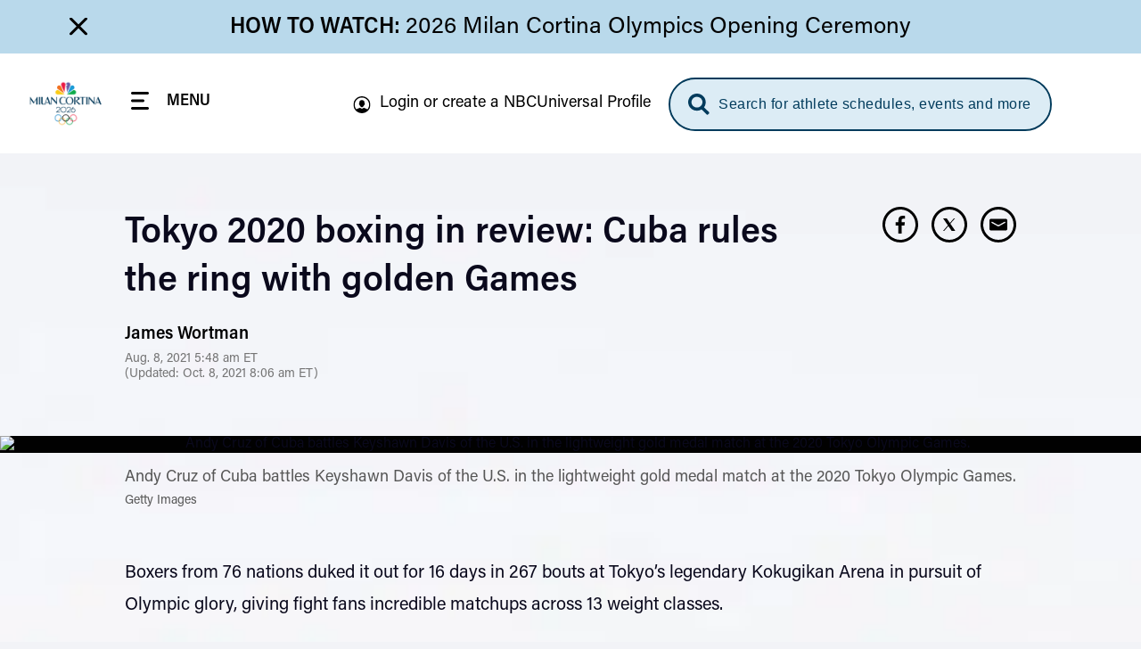

--- FILE ---
content_type: text/html; charset=UTF-8
request_url: https://www.nbcolympics.com/news/tokyo-2020-boxing-review-cuba-rules-ring-golden-games
body_size: 45981
content:
<!DOCTYPE html>
<html lang="en" dir="ltr" prefix="og: https://ogp.me/ns#">
  <head>
    <meta charset="utf-8" />
<meta name="description" content="Boxers from 76 nations came out swinging in 13 events at the 2020 Tokyo Olympic Games Look back at the biggest matches and most spectacular triumphs at the Kokugikan Arena." />
<meta name="keywords" content=", Boxing, Arlen Lopez,Roniel Iglesias,Julio La Cruz,Irma Testa,Pat McCormack,Ben Whittaker,Aidan Walsh,Muslim Gadzhimagomedov,Albert Batyrgaziev,Duke Ragan,Oshae Jones,Richard Torrez,Delante Johnson,Troy Isley,Keyshawn Davis,Galal Yafai,Carlo Paalam,Andy Cruz,Lauren Price,Li Qian,Beatriz Ferreira,Kellie Harrington,Bakhodir Jalolov, United States,Cuba,Italy,Great Britain,Ireland,Russian Olympic Committee,China,Brazil,Uzbekistan, Men&#039;s Fly (48-52kg),Men&#039;s 57kg,Men&#039;s 63.5kg,Men&#039;s Welter (63-69kg),Men&#039;s Middle (69-75kg),Men&#039;s Light Heavy (75-81kg),Men&#039;s Heavy (81-91kg),Men&#039;s Super Heavy (+91kg),Women&#039;s Fly (48-51kg),Women&#039;s 57kg,Women&#039;s 60kg,Women&#039;s Welter (64-69kg),Women&#039;s 75kg, Men&#039;s 63.5kg - Final,Women&#039;s 75kg - Final,Women&#039;s 60kg - Final,Men&#039;s Super Heavy (+91kg) Final, Men&#039;s 63.5kg - Final,Women&#039;s 75kg - Final,Women&#039;s 60kg - Final,Men&#039;s Super Heavy (+91kg) Final Bout" />
<link rel="canonical" href="https://www.nbcolympics.com/news/tokyo-2020-boxing-review-cuba-rules-ring-golden-games" />
<meta name="robots" content="max-image-preview:standard" />
<link rel="shortlink" href="https://www.nbcolympics.com/post/109106" />
<link rel="image_src" href="https://images.nbcolympics.com/sites/default/files/2021-08/20210808_Davis_Cruz.jpg" />
<meta property="og:site_name" content="NBC Olympics" />
<meta property="og:type" content="Article" />
<meta property="og:url" content="https://www.nbcolympics.com/news/tokyo-2020-boxing-review-cuba-rules-ring-golden-games" />
<meta property="og:title" content="Tokyo 2020 boxing in review: Cuba rules the ring with golden Games" />
<meta property="og:description" content="Boxers from 76 nations came out swinging in 13 events at the 2020 Tokyo Olympic Games Look back at the biggest matches and most spectacular triumphs at the Kokugikan Arena." />
<meta property="og:image" content="https://images.nbcolympics.com/sites/default/files/2021-08/20210808_Davis_Cruz.jpg" />
<meta name="twitter:card" content="summary_large_image" />
<meta name="twitter:description" content="Boxers from 76 nations came out swinging in 13 events at the 2020 Tokyo Olympic Games Look back at the biggest matches and most spectacular triumphs at the Kokugikan Arena." />
<meta name="twitter:site" content="@NBCOlympics" />
<meta name="twitter:title" content="Tokyo 2020 boxing in review: Cuba rules the ring with golden Games" />
<meta name="twitter:site:id" content="14955353" />
<meta name="twitter:image" content="https://images.nbcolympics.com/sites/default/files/2021-08/20210808_Davis_Cruz.jpg" />
<meta name="twitter:image:alt" content="Tokyo 2020 boxing in review: Cuba rules the ring with golden Games" />
<meta name="Generator" content="Drupal 10 (https://www.drupal.org)" />
<meta name="MobileOptimized" content="width" />
<meta name="HandheldFriendly" content="true" />
<meta name="viewport" content="width=device-width, initial-scale=1.0" />
<script type="application/ld+json">{
    "@context": "https://schema.org",
    "@graph": [
        {
            "@type": "NewsArticle",
            "headline": "Tokyo 2020 boxing in review: Cuba rules the ring with golden Games",
            "name": "Tokyo 2020 boxing in review: Cuba rules the ring with golden Games",
            "about": "Boxing",
            "description": "Boxers from 76 nations came out swinging in 13 events at the 2020 Tokyo Olympic Games Look back at the biggest matches and most spectacular triumphs at the Kokugikan Arena.",
            "image": {
                "@type": "ImageObject",
                "url": "https://images.nbcolympics.com/sites/default/files/2021-08/20210808_Davis_Cruz.jpg"
            },
            "datePublished": "Sun, 08/08/2021 - 05:48",
            "dateModified": "2021-08-08T05:50:07-0400",
            "author": {
                "@type": "Person",
                "@id": "James Wortman",
                "name": "James Wortman"
            },
            "publisher": {
                "@type": "Organization",
                "@id": "NBC Olympics",
                "name": "NBC Olympics",
                "url": "https://www.nbcolympics.com/",
                "sameAs": [
                    "https://www.facebook.com/nbcolympics",
                    "https://twitter.com/nbcolympics",
                    "https://www.instagram.com/nbcolympics/",
                    "https://www.snapchat.com/add/nbcolympics"
                ],
                "logo": {
                    "@type": "ImageObject",
                    "url": "https://www.nbcolympics.com/themes/custom/rings/vue/src/assets/img/logo-beijing.svg",
                    "width": "100",
                    "height": "100"
                }
            },
            "mainEntityOfPage": "https://www.nbcolympics.com/news/tokyo-2020-boxing-review-cuba-rules-ring-golden-games"
        }
    ]
}</script>
<link rel="preload" href="/themes/custom/rings/vue/dist/acumin_regular.CY0XN9AJ.woff2" as="font" type="font/woff2" crossorigin="" />
<link rel="preload" href="/themes/custom/rings/vue/dist/acumin_semicond_bold.CYZtFvvn.woff2" as="font" type="font/woff2" crossorigin="" />
<link rel="preload" href="/themes/custom/rings/vue/dist/acumin_semicond_semibold.C0AP6BPd.woff2" as="font" type="font/woff2" crossorigin="" />
<link rel="preload" href="/themes/custom/rings/vue/dist/acumin_regular_italic.B7CU5xT8.woff2" as="font" type="font/woff2" crossorigin="" />
<link rel="icon" type="image/png" sizes="16x16" href="/themes/custom/rings/images/favicon-16x16.png?cbv=2026-01-29_15" />
<link rel="icon" type="image/png" sizes="32x32" href="/themes/custom/rings/images/favicon-32x32.png?cbv=2026-01-29_15" />
<link rel="apple-touch-icon" sizes="152x152" href="/themes/custom/rings/images/apple-touch-icon-152x152.png" />
<link rel="apple-touch-icon" href="/themes/custom/rings/images/apple-touch-icon.png" />
<link rel="apple-touch-icon-precomposed" href="/themes/custom/rings/images/apple-touch-icon-precomposed.png" />
<link rel="apple-touch-icon" sizes="120x120" href="/themes/custom/rings/images/apple-touch-icon-120x120.png" />
<link rel="apple-touch-icon-precomposed" sizes="120x120" href="/themes/custom/rings/images/apple-touch-icon-120x120-precomposed.png" />
<link rel="apple-touch-icon-precomposed" sizes="152x152" href="/themes/custom/rings/images/apple-touch-icon-152x152-precomposed.png" />
<link rel="apple-touch-icon" sizes="180x180" href="/themes/custom/rings/images/apple-touch-icon-180x180.png" />
<link rel="icon" href="/themes/custom/rings/favicon.ico" type="image/vnd.microsoft.icon" />

    <title>Tokyo 2020 boxing in review: Cuba rules the ring with golden Games | NBC Olympics</title>
    <link rel="stylesheet" media="all" href="/sites/default/files/css/css_DGjyyVqTb1Hm9EIAIrjNoXPKHFBfOnpuL2OZQ9vlKLo.css?delta=0&amp;language=en&amp;theme=rings&amp;include=eJw9yEEKwCAMBMAPiXnTikEFK0u2KfT3vXWOQwRGgFPWI4ld-U_Nw2x7aXovsc6QPelFr26_rEH-AQftGHI" />
<link rel="stylesheet" media="all" href="/sites/default/files/css/css_lWKx-zPAnSpvumr9E7JwMf03U-AWdWDF2RpUCwGN6gM.css?delta=1&amp;language=en&amp;theme=rings&amp;include=eJw9yEEKwCAMBMAPiXnTikEFK0u2KfT3vXWOQwRGgFPWI4ld-U_Nw2x7aXovsc6QPelFr26_rEH-AQftGHI" />

    <script type="application/json" data-drupal-selector="drupal-settings-json">{"path":{"baseUrl":"\/","pathPrefix":"","currentPath":"post\/109106","currentPathIsAdmin":false,"isFront":false,"currentLanguage":"en"},"pluralDelimiter":"\u0003","suppressDeprecationErrors":true,"mps":{"mpscall":{"site":"olympics-tokyo-web","path":"\/news\/tokyo-2020-boxing-review-cuba-rules-ring-golden-games","type":"article","cat":"boxing","cag[post]":"tokyo 2020 boxing in review: cuba rules the ring with golden games","cag[sport]":"boxing","cag[country]":"usa|cub|ita|gbr|irl|roc|chn|bra|uzb","cag[athlete]":"arlenlopez|ronieliglesias|juliolacruz|irmatesta|patmccormack|benwhittaker|aidanwalsh|muslimgadzhimagomedov|albertbatyrgaziev|dukeragan|oshaejones|richardtorrez|delantejohnson|troyisley|keyshawndavis|galalyafai|carlopaalam|andycruz|laurenprice|liqian|beatrizferreira|kellieharrington|bakhodirjalolov","cag[event]":"men\u0027s fly (48-52kg)|men\u0027s 57kg|men\u0027s 63.5kg|men\u0027s welter (63-69kg)|men\u0027s middle (69-75kg)|men\u0027s light heavy (75-81kg)|men\u0027s heavy (81-91kg)|men\u0027s super heavy (+91kg)|women\u0027s fly (48-51kg)|women\u0027s 57kg|women\u0027s 60kg|women\u0027s welter (64-69kg)|women\u0027s 75kg","cag[phase]":"men\u0027s 63.5kg - final|women\u0027s 75kg - final|women\u0027s 60kg - final|men\u0027s super heavy (+91kg) final","cag[unit]":"men\u0027s 63.5kg - final|women\u0027s 75kg - final|women\u0027s 60kg - final|men\u0027s super heavy (+91kg) final bout"},"host":"mps.nbcuni.com","sponsorship":{"sponsorSpecific":false,"defaultSponsor":"","defaultAffiliate":""}},"oly":{"search":{"endpoint":"https:\/\/search.nbcolympics.com\/public","apiKey":"Oo6JBAR9d88J6xaVOC1Ct4qFrQNYKmIz1TZmATsx","placeholder_button":"Search for athlete schedules, events and more","placeholder_dialog":"Type Your Search"},"gracenote":{"seasonId":"2024","previousSeasonId":"2021","competitionSetId":"1","killSwitch":true,"disableEventListOverlays":true,"widgetTimeout":"0","widgetIds":{"scheduledetailsathlete":"1309-summergames-scheduledetailsathlete-en_us","eventlist":"1309-summergames-eventlist-en_us","eventlistmobile":"1309-summergames-eventlist-en_us_mobile","competingtoday":"1309-summergames-competingtoday-en_us","medalcountathlete_summer":"1309-summergames-medalcountathlete-en_us","medalcountathlete_winter":"1309-wintergames-medalcountathlete-en_us"}},"contextualEntity":[{"id":"109106","uuid":"4798f1d4-d6a6-4ab4-8f5b-1fab91ee77ad","type":"post","bundle":"article","label":"Tokyo 2020 boxing in review: Cuba rules the ring with golden Games","path":"\/news\/tokyo-2020-boxing-review-cuba-rules-ring-golden-games","sponsor_specific":false,"data":[]}],"days":[{"day":-2,"date":"2\/4\/2026","games":"olympics"},{"day":-1,"date":"2\/5\/2026","games":"olympics"},{"day":0,"date":"2\/6\/2026","games":"olympics"},{"day":1,"date":"2\/7\/2026","games":"olympics"},{"day":2,"date":"2\/8\/2026","games":"olympics"},{"day":3,"date":"2\/9\/2026","games":"olympics"},{"day":4,"date":"2\/10\/2026","games":"olympics"},{"day":5,"date":"2\/11\/2026","games":"olympics"},{"day":6,"date":"2\/12\/2026","games":"olympics"},{"day":7,"date":"2\/13\/2026","games":"olympics"},{"day":8,"date":"2\/14\/2026","games":"olympics"},{"day":9,"date":"2\/15\/2026","games":"olympics"},{"day":10,"date":"2\/16\/2026","games":"olympics"},{"day":11,"date":"2\/17\/2026","games":"olympics"},{"day":12,"date":"2\/18\/2026","games":"olympics"},{"day":13,"date":"2\/19\/2026","games":"olympics"},{"day":14,"date":"2\/20\/2026","games":"olympics"},{"day":15,"date":"2\/21\/2026","games":"olympics"},{"day":16,"date":"2\/22\/2026","games":"olympics"},{"day":-2,"date":"3\/6\/2026","games":"paralympics"},{"day":-1,"date":"3\/7\/2026","games":"paralympics"},{"day":0,"date":"3\/8\/2026","games":"paralympics"},{"day":1,"date":"3\/9\/2026","games":"paralympics"},{"day":2,"date":"3\/10\/2026","games":"paralympics"},{"day":3,"date":"3\/11\/2026","games":"paralympics"},{"day":4,"date":"3\/12\/2026","games":"paralympics"},{"day":5,"date":"3\/13\/2026","games":"paralympics"},{"day":6,"date":"3\/14\/2026","games":"paralympics"},{"day":7,"date":"3\/15\/2026","games":"paralympics"}],"localTimezone":"Europe\/Rome","scheduleStartTime":"00:00","affiliates":[],"sponsors":{"05feca7e-1983-4e9b-8180-494a701864d8":{"uuid":"05feca7e-1983-4e9b-8180-494a701864d8","id":"181","name":"Tap Into Tahiti","sponsor_id":"tapintotahiti"},"11f7a18f-26fc-4e78-a422-61f69f95d726":{"uuid":"11f7a18f-26fc-4e78-a422-61f69f95d726","id":"116","name":"Better Together","sponsor_id":"bettertogether"},"14c4935c-4d52-4487-a074-d77d23707c54":{"uuid":"14c4935c-4d52-4487-a074-d77d23707c54","id":"161","name":"The Olympic Show","sponsor_id":"theolympicshow"},"2220c961-2756-4931-b5ea-9c757d3498ee":{"uuid":"2220c961-2756-4931-b5ea-9c757d3498ee","id":"171","name":"Strong Connections","sponsor_id":"strongconnections"},"2419c406-7b1d-4dbd-ac49-b26190c57699":{"uuid":"2419c406-7b1d-4dbd-ac49-b26190c57699","id":"91","name":"Reunited","sponsor_id":"reunited"},"370b4c25-3465-4bd6-973c-5c70abc3981b":{"uuid":"370b4c25-3465-4bd6-973c-5c70abc3981b","id":"141","name":"Tokyo Tonight","sponsor_id":"tokyotonight"},"3731a795-c627-414a-9c6c-7650179d1049":{"uuid":"3731a795-c627-414a-9c6c-7650179d1049","id":"81","name":"What\u2019s New in Tokyo?","sponsor_id":"whatsnewintokyo"},"398be7c7-fa9f-48e8-b5e4-932901d39371":{"uuid":"398be7c7-fa9f-48e8-b5e4-932901d39371","id":"131","name":"Team USA","sponsor_id":"teamusa"},"42e13a33-8c61-478a-908e-f7f48d53ac1a":{"uuid":"42e13a33-8c61-478a-908e-f7f48d53ac1a","id":"121","name":"Trending Moments","sponsor_id":"trendingmoments"},"42fa7746-e361-4ce8-90e8-c5a4b477ac71":{"uuid":"42fa7746-e361-4ce8-90e8-c5a4b477ac71","id":"56","name":"The Journey Forward","sponsor_id":"journeyforward"},"45df63ee-fe0f-422a-b3b0-d82de4688d56":{"uuid":"45df63ee-fe0f-422a-b3b0-d82de4688d56","id":"61","name":"Change the Game","sponsor_id":"changethegame"},"462778ee-b742-40d6-8514-ae7eccf56467":{"uuid":"462778ee-b742-40d6-8514-ae7eccf56467","id":"156","name":"Moments of Greatness","sponsor_id":"momentsofgreatness"},"5ee24262-4326-488a-baf1-0747aea50eec":{"uuid":"5ee24262-4326-488a-baf1-0747aea50eec","id":"76","name":"Reimagined","sponsor_id":"reimagined"},"70fe3ca6-e8c4-46ff-ad12-f87b07ba18f7":{"uuid":"70fe3ca6-e8c4-46ff-ad12-f87b07ba18f7","id":"176","name":"Homepage Medals","sponsor_id":"homepagemedals"},"7a1729c1-48b0-471f-90ad-a222af3df6e2":{"uuid":"7a1729c1-48b0-471f-90ad-a222af3df6e2","id":"166","name":"Friends and Family","sponsor_id":"friendsandfamily"},"91025766-91d2-4ebb-9f99-d3f0bb3e421d":{"uuid":"91025766-91d2-4ebb-9f99-d3f0bb3e421d","id":"126","name":"On Her Turf","sponsor_id":"onherturf"},"ad483b63-d2a4-41d2-8d64-024876e1516e":{"uuid":"ad483b63-d2a4-41d2-8d64-024876e1516e","id":"96","name":"USWNT Soccer Recap","sponsor_id":"uswntsoccerrecap"},"adf645c0-4dc4-4048-8f8a-0e662dcbe05c":{"uuid":"adf645c0-4dc4-4048-8f8a-0e662dcbe05c","id":"136","name":"Tokyo Gold","sponsor_id":"tokyogold"},"c9877cd0-7381-440e-b804-5c0e32fc6f9e":{"uuid":"c9877cd0-7381-440e-b804-5c0e32fc6f9e","id":"106","name":"NBC Olympics Podcasts","sponsor_id":"nbcolympicspodcasts"},"cff3f3f7-b88a-407e-a43b-46f5146c045c":{"uuid":"cff3f3f7-b88a-407e-a43b-46f5146c045c","id":"51","name":"Primetime Rundown","sponsor_id":"primetimerundown"},"e740817d-d96b-43d4-98ae-74b41dd9751d":{"uuid":"e740817d-d96b-43d4-98ae-74b41dd9751d","id":"71","name":"Tokyo Touch Base","sponsor_id":"tokyotouchbase"},"ee807238-14a7-4a6f-96a6-c6d1fe50d979":{"uuid":"ee807238-14a7-4a6f-96a6-c6d1fe50d979","id":"151","name":"Taking Part","sponsor_id":"takingpart"},"ef9fe67e-844e-4ac1-be1b-6b6f42d3d2bf":{"uuid":"ef9fe67e-844e-4ac1-be1b-6b6f42d3d2bf","id":"146","name":"Medal Moments","sponsor_id":"medalmoments"}},"activeGames":"olympics","activeLeague":"winter","disablePeacockDestinationUrl":false,"defaultPeacockDestinationUrl":"https:\/\/www.peacocktv.com\/olympics?cid=2202olyprlynbspownolv4721\u0026amp;utm_campaign=2202olyprly\u0026amp;utm_source=oly_nbcoly_st-sv\u0026ut","identity":{"identityEnabled":true,"env":"production","debug":false},"activeGamesInstance":{"id":"eefa1eec-753d-45f2-b297-3de23df7ebba","name":"Milan 2026","mpx_filter_id":"Milan2026"},"teamUsa":{"id":"131","uuid":"398be7c7-fa9f-48e8-b5e4-932901d39371","type":"sponsor","bundle":"sponsor","label":"Team USA","path":"\/admin\/structure\/sponsor\/131","data":{"urlId":"team-usa"}},"local":{"defaultDma":"501"},"liveUpcomingDayLimit":7,"liveUpcomingLimitToTierOne":true,"liveEventsLimitToTierOne":true,"replaysLimitToTierOne":true,"liveUpcomingLimitByGames":"olympics","imageProxy":"https:\/\/images.nbcolympics.com","strings":{"year":2026,"location":"Milan Cortina","previous_year":2024,"previous_location":"Paris","league":"Winter"},"cookie_compliance":{"description":"We and our partners use cookies on this site to improve our service, perform analytics, personalize advertising, measure advertising performance, and remember website preferences. By using the site, you consent to these cookies. For more information on cookies including how to manage your consent visit our","cookie_policy_link":"https:\/\/www.nbcuniversal.com\/privacy\/cookies","button_caption":"Continue","onetrust_domain_script":"ce6a9e7a-a2b5-4030-803d-8ac9ab0213e7","onetrust_enabled":true,"onetrust_eu_country_codes":"BE BG CZ DK DE EE IE GR ES FR IT CY LV LT LU HU MT NL AT PL PT RO SI SK FI SE GB HR LI NO IS"},"articleCtaLabel":"See More","menu_links":[{"id":"51","title":"News","link":"\/news","description":null,"external":"0","menu_name":"top"},{"id":"271","title":"Alpine Skiing","link":"\/alpine-skiing","description":null,"external":"0","menu_name":"main"},{"id":"1","title":"Figure Skating","link":"\/figure-skating","description":null,"external":"0","menu_name":"main"},{"id":"31","title":"Video","link":"\/video","description":null,"external":"0","menu_name":"top"},{"id":"6","title":"Schedule","link":"\/schedule","description":null,"external":"0","menu_name":"top"},{"id":"301","title":"Hockey","link":"\/hockey","description":null,"external":"0","menu_name":"main"},{"id":"2","title":"Snowboarding","link":"\/snowboarding","description":null,"external":"0","menu_name":"main"},{"id":"13","title":"Login or create a NBCUniversal Profile","link":"https:\/\/cloud.nbcsports.com\/olympics","description":null,"external":"0","menu_name":"sub"},{"id":"41","title":"Replays","link":"\/replays","description":null,"external":"0","menu_name":"top"},{"id":"8","title":"Athletes","link":"\/athletes","description":null,"external":"0","menu_name":"top"},{"id":"10","title":"Team USA","link":"\/team-usa","description":null,"external":"0","menu_name":"top"},{"id":"286","title":"Peacock","link":"https:\/\/www.peacocktv.com\/sports\/olympics?cid=2401olyparisnbspownedi8424\u0026utm_campaign=2401olyparis\u0026utm_source=oly_nbcoly_drpl\u0026utm_medium=own_edi_awa_glbnvlnk\u0026utm_term=nbcolympicssitevisitors\u0026utm_content=parisolympics","description":null,"external":"0","menu_name":"top"}],"global_autoplay":true,"s_account":"nbcuolympics2022mtkg","apiHeaderValue":"d014d911-e115-4c15-98b2-b7c950731827","vue_app_consumer_client_id":"31NSwQKVHSWP1OQWi86PEJpPLyiSnT3x8QruUSmcFDY","athletePath":"athlete-images","conviva_show":"Milan Cortina 2026 Olympics","non_sticky_pages":{"page_urls":[{"nonsticky_page_url":"\/oli"}]},"mpxVideoPlayerUrl":"https:\/\/link.theplatform.com\/s\/BxmELC\/media\/","fw_admanager_url":"https:\/\/mssl.fwmrm.net\/libs\/adm\/7.0.1\/AdManager.js","scheduleCTA":{"delay":1500,"timeout":8000,"wysiwyg_text":"\u003Cp\u003EChoose your favorite sports, topics and where you\u0027ll watch (TV networks, \u003Ca href=\u0022https:\/\/www.peacocktv.com\/olympics?cid=2202olyprlynbspownedi4720\u0026amp;utm_campaign=2202olyprly\u0026amp;utm_source=oly_nbcoly_st-sv\u0026amp;utm_medium=own_edi_awa_psdlnk\u0026amp;utm_term=prosgen\u0026amp;utm_content=wntrplycs\u0022\u003EPeacock\u003C\/a\u003E or NBC Sports app)!\u003C\/p\u003E\n"},"onetrust":{"eu_country_codes":"BE BG CZ DK DE EE IE GR ES FR IT CY LV LT LU HU MT NL AT PL PT RO SI SK FI SE GB HR LI NO IS"}},"rings":{"debug_mode":0},"user":{"uid":0,"permissionsHash":"b09f7869c6f3d2e18595e93ba77b65316384b0ebc74105a6c8892a1936de12f3"}}</script>
<script src="/sites/default/files/js/js_imFH_IX0xdio40SKMuyX0EqGGsnC0HQ3TyhoA8_76a4.js?scope=header&amp;delta=0&amp;language=en&amp;theme=rings&amp;include=eJxdy1EOgCAMA9ALSTgSQVjMAm5kGxpuLxo_jH_ta8p1eCYw6WoLz9JJe2ssBtmtwqeC3B4ixToMk_pUMRVnElNB2n7jHuXZxuN7m9L0m8MpaLDIvKrHDGRow2kuLx0dLiheOoY"></script>
<script src="https://cdn.cookielaw.org/opt-out/otCCPAiab.js" charset="UTF-8" ccpa-opt-out-ids="USP" ccpa-opt-out-geo="US" ccpa-opt-out-lspa="false"></script>
<script src="https://cdn.cookielaw.org/consent/ce6a9e7a-a2b5-4030-803d-8ac9ab0213e7/otSDKStub.js" charset="UTF-8" data-domain-script="ce6a9e7a-a2b5-4030-803d-8ac9ab0213e7" integrity="sha384-IKgYq4kwWZedNfZ7+qEUG+6EikWs+hkxj9Nj0KSRQKkRlC0Cl68ntKndV5yfkRhD" crossorigin="anonymous" type="text" id="drupal-onetrust-consent-script"></script>
<script src="https://id.nbcuni.com/websdk/v2025-1/identity-sdk.js"></script>
<script src="/themes/custom/rings/vue/dist/main.RnqK7jlA.js" defer type="module"></script>

  
<script>(window.BOOMR_mq=window.BOOMR_mq||[]).push(["addVar",{"rua.upush":"false","rua.cpush":"false","rua.upre":"false","rua.cpre":"false","rua.uprl":"false","rua.cprl":"false","rua.cprf":"false","rua.trans":"","rua.cook":"false","rua.ims":"false","rua.ufprl":"false","rua.cfprl":"false","rua.isuxp":"false","rua.texp":"norulematch","rua.ceh":"false","rua.ueh":"false","rua.ieh.st":"0"}]);</script>
                              <script>!function(a){var e="https://s.go-mpulse.net/boomerang/",t="addEventListener";if("False"=="True")a.BOOMR_config=a.BOOMR_config||{},a.BOOMR_config.PageParams=a.BOOMR_config.PageParams||{},a.BOOMR_config.PageParams.pci=!0,e="https://s2.go-mpulse.net/boomerang/";if(window.BOOMR_API_key="5DM2D-2SDZM-6MM9G-Y76T2-WTJF9",function(){function n(e){a.BOOMR_onload=e&&e.timeStamp||(new Date).getTime()}if(!a.BOOMR||!a.BOOMR.version&&!a.BOOMR.snippetExecuted){a.BOOMR=a.BOOMR||{},a.BOOMR.snippetExecuted=!0;var i,_,o,r=document.createElement("iframe");if(a[t])a[t]("load",n,!1);else if(a.attachEvent)a.attachEvent("onload",n);r.src="javascript:void(0)",r.title="",r.role="presentation",(r.frameElement||r).style.cssText="width:0;height:0;border:0;display:none;",o=document.getElementsByTagName("script")[0],o.parentNode.insertBefore(r,o);try{_=r.contentWindow.document}catch(O){i=document.domain,r.src="javascript:var d=document.open();d.domain='"+i+"';void(0);",_=r.contentWindow.document}_.open()._l=function(){var a=this.createElement("script");if(i)this.domain=i;a.id="boomr-if-as",a.src=e+"5DM2D-2SDZM-6MM9G-Y76T2-WTJF9",BOOMR_lstart=(new Date).getTime(),this.body.appendChild(a)},_.write("<bo"+'dy onload="document._l();">'),_.close()}}(),"".length>0)if(a&&"performance"in a&&a.performance&&"function"==typeof a.performance.setResourceTimingBufferSize)a.performance.setResourceTimingBufferSize();!function(){if(BOOMR=a.BOOMR||{},BOOMR.plugins=BOOMR.plugins||{},!BOOMR.plugins.AK){var e=""=="true"?1:0,t="",n="aohjgvix3thik2l4wiwq-f-142911e3c-clientnsv4-s.akamaihd.net",i="false"=="true"?2:1,_={"ak.v":"39","ak.cp":"1908184","ak.ai":parseInt("1279084",10),"ak.ol":"0","ak.cr":9,"ak.ipv":4,"ak.proto":"h2","ak.rid":"18c1f6c9","ak.r":41406,"ak.a2":e,"ak.m":"dscb","ak.n":"ff","ak.bpcip":"3.142.147.0","ak.cport":43282,"ak.gh":"23.216.9.133","ak.quicv":"","ak.tlsv":"tls1.3","ak.0rtt":"","ak.0rtt.ed":"","ak.csrc":"-","ak.acc":"","ak.t":"1769779757","ak.ak":"hOBiQwZUYzCg5VSAfCLimQ==3uZLQQZo6zrMaoy3bmoqxe9TttmYT8zD84m55Bb+LY7ov8ONapR1DAloGtYDAtX/0xO1jOy603CM/DCoCFv3lv6aJna+lxWKg9UyB9x4BigOgmftamoEjSqd48a6w+LfMEcMECCs27/CW9Q4JYZrTtEyTsa09sgXc/btlq+BKKklO5QsKXAp+zn45ZsIjnAYJL9ejXU8GOO328eagTBGZAEoy4QQAXOwsIG8sarvDN0GDnJyq8RV2/pbqyH8ag8wZwhn2zA8GAOhy5Ws25PADY2h5UG4DQ+grqEWPIlb+Mj5s2weuyvw8QnU/HrT5mhGkcFIU4kkB++PKVIv1zf4Of2mDKGuBZyducjPZsG89Jhujt9XIJH/nAGPaudtp9EJR9+TVX2hONtpQ//ZARtulf4U4eCq3xyiyZPr6UfWiq8=","ak.pv":"50","ak.dpoabenc":"","ak.tf":i};if(""!==t)_["ak.ruds"]=t;var o={i:!1,av:function(e){var t="http.initiator";if(e&&(!e[t]||"spa_hard"===e[t]))_["ak.feo"]=void 0!==a.aFeoApplied?1:0,BOOMR.addVar(_)},rv:function(){var a=["ak.bpcip","ak.cport","ak.cr","ak.csrc","ak.gh","ak.ipv","ak.m","ak.n","ak.ol","ak.proto","ak.quicv","ak.tlsv","ak.0rtt","ak.0rtt.ed","ak.r","ak.acc","ak.t","ak.tf"];BOOMR.removeVar(a)}};BOOMR.plugins.AK={akVars:_,akDNSPreFetchDomain:n,init:function(){if(!o.i){var a=BOOMR.subscribe;a("before_beacon",o.av,null,null),a("onbeacon",o.rv,null,null),o.i=!0}return this},is_complete:function(){return!0}}}}()}(window);</script></head>
  <body class="page-article onetrust-enabled">
        <a href="#main-content" class="visually-hidden focusable skip-to-main">
      Skip to main content
    </a>
    
      <div class="dialog-off-canvas-main-canvas" data-off-canvas-main-canvas>
    

  <div id="block-digiohscript" class="block-digiohscript">
  
    
      
            <div><!--START Lightbox Javascript-->
<script type='text/plain' class="optanon-category-4" src='https://www.lightboxcdn.com/vendor/e2de8d4b-5abb-48c2-9379-6e3d06ed8090/lightbox_inline.js'></script>
<!--END Lightbox Javascript--></div>
      
  </div>
<div id="block-breakingnews" class="block-breakingnews">
  
    
      <div id="oly-breaking-news-app"></div>

  </div>
<div id="block-movableinkpixel" class="block-movableinkpixel">
  
    
      
            <div><script type="text/plain" class="optanon-category-4">
  (function(m,o,v,a,b,l,e) {
    if (typeof m['MovableInkTrack'] !== 'undefined') { return; }
    m['MovableInkTrack'] = b;
    l = o.createElement(v);
    e = o.getElementsByTagName(v)[0];
    l.type = 'text/javascript'; l.async = true;
    l.src = '//' + a + '/p/js/1.js';
    m[b] = m[b] || function() { (m[b].q=m[b].q||[]).push(arguments); };
    e.parentNode.insertBefore(l, e);
    /* Exclusively for NBC Sports - nbcolympics.com */
  })(window, document, 'script', 'ajrk0cjw.micpn.com', 'mitr');
</script></div>
      
  </div>

<div id="header"></div>

<div id="block-sponsor-hub-chroming-header" class="block-sponsor-hub-chroming-header">
  
    
      <div id="oly-sponsor-hub-header-app" data-settings="{&quot;peacockPromo&quot;:{&quot;ctaText&quot;:&quot;Watch Live on&quot;,&quot;logoUrl&quot;:&quot;https:\/\/images.nbcolympics.com\/sites\/default\/files\/2025-04\/Peacock-Logo-promo.svg&quot;,&quot;url&quot;:null,&quot;urlAttributes&quot;:[],&quot;hidePromotionalHeader&quot;:false}}"></div>

  </div>
<div id="block-boly415temphidebacktoschedulectaonfullschedulepage" class="block-boly415temphidebacktoschedulectaonfullschedulepage">
  
    
      
            <div><style>
.hl-schedule__back-link {
    display: none;
}
</style></div>
      
  </div>
<div id="block-boly734removetvnetworklogofromstreamassetsincontenttrays" class="block-boly734removetvnetworklogofromstreamassetsincontenttrays">
  
    
      
            <div><style>
.post-swiper-tray .post-card__network-logo {
  display: none;
}
</style></div>
      
  </div>
<div id="block-boly760fixparaschedulesportselectorcarousel" class="block-boly760fixparaschedulesportselectorcarousel">
  
    
      
            <div><style>
.schedule-personalize__form-container--step-1 .schedule-personalize__icon-card-container .swiper-slide {
    min-width: 145px;
}
</style></div>
      
  </div>
<div id="block-rings-herolistdlfix" class="block-rings-herolistdlfix">
  
    
      
            <div><style>
.featured-hero__template--hero-list {
max-height: initial!important;
overflow: initial!important;
}
</style></div>
      
  </div>
<div id="block-rings-nbco1446fixingzindexonplayerpage" class="block-rings-nbco1446fixingzindexonplayerpage">
  
    
      
            <div><style>
.main {
  position: relative;
  z-index: 3;
  min-height: 100vh;
}
</style></div>
      
  </div>
<div id="block-rings-nbco1531wintersportstogglefirst" class="block-rings-nbco1531wintersportstogglefirst">
  
    
      
            <div><script>
window.setTimeout(() => {
jQuery('.header-menu__link--sports').on('click', () => {
  const toggle = jQuery('.league-toggle > span').not(':first-child');
   if (toggle.length > 0) {
     toggle.click();
   }else {
    window.setTimeout(() => jQuery('.league-toggle > span').not(':first-child').click(), 100);
  }
 });
}, 1200)
</script></div>
      
  </div>
<div id="block-rings-cssfixes041525" class="block-rings-cssfixes041525">
  
    
      
            <div><style>
@media (min-width: 1920px) {
    body {
        background-size: cover;
    }
}
</style></div>
      
  </div>



<div class="layout-container">

  <main role="main" class="main" id="main">
    <a id="main-content" tabindex="-1"></a>
      <div class="layout-content">
                <div>
    <div data-drupal-messages-fallback class="hidden"></div><div id="block-main-page-content" class="block-main-page-content">
  
    
      
<div class="post">
  <div id="oly-article-info-app" data-settings="{&quot;name&quot;:&quot;Tokyo 2020 boxing in review: Cuba rules the ring with golden Games&quot;,&quot;url&quot;:&quot;\/news\/tokyo-2020-boxing-review-cuba-rules-ring-golden-games&quot;,&quot;author_name&quot;:&quot;James Wortman&quot;,&quot;author_headshot&quot;:null,&quot;date&quot;:&quot;Aug. 8, 2021 5:48 am&quot;,&quot;updated&quot;:&quot;Oct. 8, 2021 8:06 am&quot;}" data-json="{&quot;jsonapi&quot;:{&quot;version&quot;:&quot;1.0&quot;,&quot;meta&quot;:{&quot;links&quot;:{&quot;self&quot;:{&quot;href&quot;:&quot;http:\/\/jsonapi.org\/format\/1.0\/&quot;}}}},&quot;data&quot;:[{&quot;type&quot;:&quot;media--image&quot;,&quot;id&quot;:&quot;25af9a4c-afa3-4090-86d3-6a79a1788630&quot;,&quot;links&quot;:{&quot;self&quot;:{&quot;href&quot;:&quot;https:\/\/www.nbcolympics.com\/api\/media\/image\/25af9a4c-afa3-4090-86d3-6a79a1788630?resourceVersion=id%3A46341&quot;}},&quot;attributes&quot;:{&quot;drupal_internal__mid&quot;:46341,&quot;drupal_internal__vid&quot;:46341,&quot;langcode&quot;:&quot;en&quot;,&quot;status&quot;:true,&quot;name&quot;:&quot;20210808_Davis_Cruz.jpg&quot;,&quot;created&quot;:&quot;2021-08-08T08:05:28+00:00&quot;,&quot;changed&quot;:&quot;2021-08-08T08:05:28+00:00&quot;,&quot;publish_on&quot;:null,&quot;unpublish_on&quot;:null,&quot;publish_state&quot;:null,&quot;unpublish_state&quot;:null,&quot;credits&quot;:&quot;Getty Images&quot;,&quot;description&quot;:&quot;Andy Cruz of Cuba battles Keyshawn Davis of the U.S. in the lightweight gold medal match at the 2020 Tokyo Olympic Games.&quot;},&quot;relationships&quot;:{&quot;bundle&quot;:{&quot;data&quot;:{&quot;type&quot;:&quot;media_type--media_type&quot;,&quot;id&quot;:&quot;61f73ded-3fe0-4d86-b19b-1da274230974&quot;,&quot;meta&quot;:{&quot;drupal_internal__target_id&quot;:&quot;image&quot;}},&quot;links&quot;:{&quot;related&quot;:{&quot;href&quot;:&quot;https:\/\/www.nbcolympics.com\/api\/media\/image\/25af9a4c-afa3-4090-86d3-6a79a1788630\/bundle?resourceVersion=id%3A46341&quot;},&quot;self&quot;:{&quot;href&quot;:&quot;https:\/\/www.nbcolympics.com\/api\/media\/image\/25af9a4c-afa3-4090-86d3-6a79a1788630\/relationships\/bundle?resourceVersion=id%3A46341&quot;}}},&quot;image&quot;:{&quot;data&quot;:{&quot;type&quot;:&quot;file--file&quot;,&quot;id&quot;:&quot;934116e9-a8f5-4514-98e8-182f98f261be&quot;,&quot;meta&quot;:{&quot;alt&quot;:&quot;Andy Cruz of Cuba battles Keyshawn Davis of the U.S. in the lightweight gold medal match at the 2020 Tokyo Olympic Games.&quot;,&quot;title&quot;:&quot;&quot;,&quot;width&quot;:1920,&quot;height&quot;:1080,&quot;drupal_internal__target_id&quot;:54936}},&quot;links&quot;:{&quot;related&quot;:{&quot;href&quot;:&quot;https:\/\/www.nbcolympics.com\/api\/media\/image\/25af9a4c-afa3-4090-86d3-6a79a1788630\/image?resourceVersion=id%3A46341&quot;},&quot;self&quot;:{&quot;href&quot;:&quot;https:\/\/www.nbcolympics.com\/api\/media\/image\/25af9a4c-afa3-4090-86d3-6a79a1788630\/relationships\/image?resourceVersion=id%3A46341&quot;}}}}}],&quot;included&quot;:[{&quot;type&quot;:&quot;file--file&quot;,&quot;id&quot;:&quot;934116e9-a8f5-4514-98e8-182f98f261be&quot;,&quot;links&quot;:{&quot;self&quot;:{&quot;href&quot;:&quot;https:\/\/www.nbcolympics.com\/api\/file\/file\/934116e9-a8f5-4514-98e8-182f98f261be&quot;}},&quot;attributes&quot;:{&quot;drupal_internal__fid&quot;:54936,&quot;langcode&quot;:&quot;en&quot;,&quot;filename&quot;:&quot;20210808_Davis_Cruz.jpg&quot;,&quot;uri&quot;:{&quot;value&quot;:&quot;public:\/\/2021-08\/20210808_Davis_Cruz.jpg&quot;,&quot;url&quot;:&quot;https:\/\/images.nbcolympics.com\/sites\/default\/files\/2021-08\/20210808_Davis_Cruz.jpg&quot;},&quot;filemime&quot;:&quot;image\/jpeg&quot;,&quot;filesize&quot;:90119,&quot;status&quot;:true,&quot;created&quot;:&quot;2021-08-08T08:05:28+00:00&quot;,&quot;changed&quot;:&quot;2021-08-08T08:06:43+00:00&quot;},&quot;relationships&quot;:{&quot;uid&quot;:{&quot;data&quot;:null,&quot;links&quot;:{&quot;self&quot;:{&quot;href&quot;:&quot;https:\/\/www.nbcolympics.com\/api\/file\/file\/934116e9-a8f5-4514-98e8-182f98f261be\/relationships\/uid&quot;}}}}}]}"></div>

      <div>
              <div>  <div class="paragraph paragraph-type-html__article paragraph--type--html paragraph--view-mode--default">
                  
            <div><p>Boxers from 76 nations duked it out for 16 days in 267 bouts at Tokyo’s legendary Kokugikan Arena in pursuit of Olympic glory, giving fight fans incredible matchups across 13 weight classes.</p>
<p>Cuba led the pack at the&nbsp;Tokyo Games with a total of four&nbsp;gold medals, dominating the men’s welterweight, lightweight,&nbsp;light heavyweight and heavyweight events.</p>
<p>On the women’s side, nine years after female boxing debuted at the 2012 Olympic Games in London,&nbsp;the Tokyo Games added&nbsp;two&nbsp;weight classes: featherweight and welterweight.&nbsp;</p>
</div>
      
      </div>
</div>
              <div>  <div class="paragraph paragraph-type-html__article paragraph--type--html paragraph--view-mode--default">
                  <h2 class="container container--small">
          <span class="section-title section-title--spaced">
            
            <div>Men&#039;s competition</div>
      
          </span>
        </h2>
              
            <div><p>Professional boxers represented Team USA for the first time at the Olympics, with <strong>Duke Ragan</strong> becoming the first U.S. pro boxer to win an Olympic medal after losing 3-2&nbsp; to&nbsp;<strong>Albert Batyrgaziev</strong>&nbsp;of the ROC in the featherweight gold medal match. The other American professional fighters who made their Olympic debut in Tokyo were middleweight <strong>Troy Isley</strong>&nbsp;and&nbsp;lightweight&nbsp;<strong>Keyshawn Davis</strong>, who took silver in his&nbsp;class.&nbsp;</p>
<p>Great Britain’s <strong>Galal Yafai</strong> took the top spot in the men’s flyweight division, earning Britain’s first gold medal in that division since 1956 with a win over <strong>Carlo Paalam</strong>. Paalam made history in his own right, though, taking home silver and the Philippines’ first-ever medal in the division.&nbsp;</p>
<p>Brazil’s <strong>Hebert Sousa</strong> scored what was perhaps the most shocking victory of the Games, nailing a third-round left-hook knockout on&nbsp;Ukraine's&nbsp;<strong>Oleksandr Khyzhniak</strong>&nbsp;to take the middleweight gold.&nbsp;</p>
<p>The welterweight division, meanwhile, presented an entirely different type of shocker. Upon learning he defeated Mauritius’ <strong>Merven Clair</strong> 4-1 in the quarterfinals, Irish boxer <strong>Aidan Walsh</strong>’s victory leap resulted in a bad landing that fractured one of his ankles and effectively took him out of the competition. Walsh took bronze in light of the injury, and his would-be semifinal opponent <strong>Pat McCormack</strong> went on to face Cuba’s <strong>Roniel Iglesias</strong> in the final. Iglesias won that bout by unanimous decision to score his second career gold.</p>
<p>Cuba continued its golden campaign between the ropes for another two straight days.&nbsp;First, welterweight <strong>Arlen Lopez</strong> outpunched Great Britain’s <strong>Ben Whittaker</strong> 4-1 to capture the weight class’ top prize, then heavyweight&nbsp;<strong>Julio la Cruz </strong>completed the country’s gold medal boxing trio with a unanimous decision win over <strong>Muslim Gadzhimagomedov </strong>of the ROC. Then, on the final day of the competition, <strong>Andy Cruz</strong>&nbsp;put an exclamation point on boxing at the Tokyo Games with a 4-1 win over Keyshawn Davis of the U.S.</p>
<p><strong>FULL GOLD MEDAL MATCH REPLAYS: <a href="https://stream.nbcolympics.com/boxing-gold-medal-bouts-flyweight-middleweight-welterweight">Flyweight</a>&nbsp;</strong><strong>| <a href="https://stream.nbcolympics.com/boxing-gold-medal-bout-mens-featherweight">Featherweight</a> | <a href="https://stream.nbcolympics.com/boxing-gold-medal-bouts-lightweight-middleweight-super-heavyweight">Lightweight</a> | <a href="https://stream.nbcolympics.com/boxing-gold-medal-bout-mens-welterweight">Welterweight</a> | <a href="https://stream.nbcolympics.com/boxing-gold-medal-bouts-flyweight-middleweight-welterweight">Middleweight</a> | <a href="https://stream.nbcolympics.com/boxing-gold-medal-bout-mens-light-heavyweight">Light Heavyweight</a> | <a href="https://stream.nbcolympics.com/boxing-gold-medal-bout-mens-heavyweight">Heavyweight</a> | <a href="https://stream.nbcolympics.com/boxing-gold-medal-bouts-lightweight-middleweight-super-heavyweight">Super Heavyweight</a></strong></p>
</div>
      
      </div>
</div>
              <div>      
            <div data-lregion="article|body|unknown"><div class="oly-post-embed-app" data-settings="{&quot;tags&quot;:[{&quot;type&quot;:&quot;sport&quot;,&quot;label&quot;:&quot;Boxing&quot;,&quot;uuid&quot;:&quot;90d3244c-72bc-43e7-9965-2183e41e755e&quot;,&quot;field&quot;:&quot;sports&quot;},{&quot;type&quot;:&quot;topic&quot;,&quot;label&quot;:&quot;Top Highlights&quot;,&quot;uuid&quot;:&quot;138e19e0-186c-4f73-8e45-4e0cb61b0193&quot;,&quot;field&quot;:&quot;topics&quot;},{&quot;type&quot;:&quot;athlete&quot;,&quot;label&quot;:&quot;Keyshawn Davis&quot;,&quot;uuid&quot;:&quot;290a0a16-cd69-4125-b575-99081e94a848&quot;,&quot;field&quot;:&quot;athletes&quot;},{&quot;type&quot;:&quot;athlete&quot;,&quot;label&quot;:&quot;Andy Cruz&quot;,&quot;uuid&quot;:&quot;cc0d2b52-a978-42b0-9e32-3b167e766c4f&quot;,&quot;field&quot;:&quot;athletes&quot;}]}" data-json="{&quot;jsonapi&quot;:{&quot;version&quot;:&quot;1.0&quot;,&quot;meta&quot;:{&quot;links&quot;:{&quot;self&quot;:{&quot;href&quot;:&quot;http:\/\/jsonapi.org\/format\/1.0\/&quot;}}}},&quot;data&quot;:[{&quot;type&quot;:&quot;post--short_form_video&quot;,&quot;id&quot;:&quot;efe46298-6e3a-420a-9fde-7d2cb5c8f971&quot;,&quot;links&quot;:{&quot;self&quot;:{&quot;href&quot;:&quot;https:\/\/www.nbcolympics.com\/api\/post\/short_form_video\/efe46298-6e3a-420a-9fde-7d2cb5c8f971?resourceVersion=id%3A275631&quot;}},&quot;attributes&quot;:{&quot;drupal_internal__id&quot;:122936,&quot;status&quot;:true,&quot;created&quot;:&quot;2021-08-08T07:37:02+00:00&quot;,&quot;changed&quot;:&quot;2024-01-17T01:42:01+00:00&quot;,&quot;title&quot;:&quot;Andy Cruz wins gold, Keyshawn Davis takes lightweight silver&quot;,&quot;featured_hero_title&quot;:null,&quot;roofline_text&quot;:null,&quot;summary&quot;:&quot;USA\u0027s Keyshawn Davis earned a silver medal while Cuba\u0027s Andy Cruz took gold in the men\u0027s lightweight boxing final.&quot;,&quot;stub&quot;:false,&quot;external_url&quot;:null,&quot;games&quot;:&quot;olympics&quot;,&quot;sponsor_specific&quot;:false,&quot;nbco_data&quot;:[{&quot;tag-code&quot;:&quot;BOX-------------------------------&quot;,&quot;tag-id&quot;:123,&quot;tag-label&quot;:&quot;Boxing&quot;,&quot;tag-type&quot;:&quot;tags.gracenote.olympics.sport&quot;},{&quot;tag-code&quot;:&quot;USA&quot;,&quot;tag-id&quot;:5,&quot;tag-label&quot;:&quot;United States&quot;,&quot;tag-type&quot;:&quot;tags.gracenote.olympics.country&quot;},{&quot;tag-code&quot;:&quot;DAVIS Keyshawn&quot;,&quot;tag-id&quot;:1776475,&quot;tag-label&quot;:&quot;DAVIS Keyshawn&quot;,&quot;tag-type&quot;:&quot;tags.gracenote.olympics.athlete&quot;},{&quot;tag-code&quot;:&quot;CUB&quot;,&quot;tag-id&quot;:169,&quot;tag-label&quot;:&quot;Cuba&quot;,&quot;tag-type&quot;:&quot;tags.gracenote.olympics.country&quot;},{&quot;tag-code&quot;:&quot;CRUZ Andy&quot;,&quot;tag-id&quot;:1124441,&quot;tag-label&quot;:&quot;CRUZ Andy&quot;,&quot;tag-type&quot;:&quot;tags.gracenote.olympics.athlete&quot;}],&quot;date&quot;:&quot;2021-08-07T23:02:58-04:00&quot;,&quot;top_results&quot;:false,&quot;path&quot;:{&quot;alias&quot;:&quot;\/videos\/andy-cruz-wins-gold-keyshawn-davis-takes-lightweight-silver&quot;,&quot;pid&quot;:87496,&quot;langcode&quot;:&quot;en&quot;,&quot;url&quot;:&quot;https:\/\/www.nbcolympics.com\/videos\/andy-cruz-wins-gold-keyshawn-davis-takes-lightweight-silver&quot;},&quot;publish_on&quot;:null,&quot;unpublish_on&quot;:null,&quot;publish_state&quot;:null,&quot;unpublish_state&quot;:null,&quot;field_sfv_available_date&quot;:&quot;2021-08-07T23:02:58-04:00&quot;,&quot;duration&quot;:299,&quot;field_sfv_expiration_date&quot;:null,&quot;field_sfv_external_advertiser_id&quot;:&quot;olympics2020_OLY20_BXM63_3395_GOLD_HFL_210808&quot;,&quot;fer_url&quot;:null,&quot;field_sfv_guid&quot;:&quot;OLY20_BXM63_3395_GOLD_HFL_210808&quot;,&quot;primary_display&quot;:&quot;national&quot;,&quot;primary_playlist&quot;:&quot;sport&quot;,&quot;field_sfv_production_type&quot;:&quot;National&quot;,&quot;video_id&quot;:&quot;httGq_woCL1o&quot;,&quot;field_sfv_video_sub_type&quot;:&quot;Tokyo 2020&quot;,&quot;field_sfv_video_url&quot;:{&quot;uri&quot;:&quot;http:\/\/link.theplatform.com\/s\/BxmELC\/media\/httGq_woCL1o&quot;,&quot;title&quot;:null,&quot;options&quot;:[]}},&quot;relationships&quot;:{&quot;post_type&quot;:{&quot;data&quot;:{&quot;type&quot;:&quot;post_type--post_type&quot;,&quot;id&quot;:&quot;d03f2d1b-be8a-4e90-b2ba-b8b5e8a2180d&quot;,&quot;meta&quot;:{&quot;drupal_internal__target_id&quot;:&quot;short_form_video&quot;}},&quot;links&quot;:{&quot;related&quot;:{&quot;href&quot;:&quot;https:\/\/www.nbcolympics.com\/api\/post\/short_form_video\/efe46298-6e3a-420a-9fde-7d2cb5c8f971\/post_type?resourceVersion=id%3A275631&quot;},&quot;self&quot;:{&quot;href&quot;:&quot;https:\/\/www.nbcolympics.com\/api\/post\/short_form_video\/efe46298-6e3a-420a-9fde-7d2cb5c8f971\/relationships\/post_type?resourceVersion=id%3A275631&quot;}}},&quot;hero_image&quot;:{&quot;data&quot;:{&quot;type&quot;:&quot;media--image&quot;,&quot;id&quot;:&quot;49e4af32-9667-4fec-8d24-50d9a5eebad3&quot;,&quot;meta&quot;:{&quot;drupal_internal__target_id&quot;:61}},&quot;links&quot;:{&quot;related&quot;:{&quot;href&quot;:&quot;https:\/\/www.nbcolympics.com\/api\/post\/short_form_video\/efe46298-6e3a-420a-9fde-7d2cb5c8f971\/hero_image?resourceVersion=id%3A275631&quot;},&quot;self&quot;:{&quot;href&quot;:&quot;https:\/\/www.nbcolympics.com\/api\/post\/short_form_video\/efe46298-6e3a-420a-9fde-7d2cb5c8f971\/relationships\/hero_image?resourceVersion=id%3A275631&quot;}}},&quot;thumbnail&quot;:{&quot;data&quot;:{&quot;type&quot;:&quot;media--image&quot;,&quot;id&quot;:&quot;152ce823-cb21-48dc-a27a-24b9ec0022c3&quot;,&quot;meta&quot;:{&quot;drupal_internal__target_id&quot;:46321}},&quot;links&quot;:{&quot;related&quot;:{&quot;href&quot;:&quot;https:\/\/www.nbcolympics.com\/api\/post\/short_form_video\/efe46298-6e3a-420a-9fde-7d2cb5c8f971\/thumbnail?resourceVersion=id%3A275631&quot;},&quot;self&quot;:{&quot;href&quot;:&quot;https:\/\/www.nbcolympics.com\/api\/post\/short_form_video\/efe46298-6e3a-420a-9fde-7d2cb5c8f971\/relationships\/thumbnail?resourceVersion=id%3A275631&quot;}}},&quot;vertical_image&quot;:{&quot;data&quot;:{&quot;type&quot;:&quot;media--image&quot;,&quot;id&quot;:&quot;b6640969-711b-4b27-9949-815c5a8c6baf&quot;,&quot;meta&quot;:{&quot;drupal_internal__target_id&quot;:66}},&quot;links&quot;:{&quot;related&quot;:{&quot;href&quot;:&quot;https:\/\/www.nbcolympics.com\/api\/post\/short_form_video\/efe46298-6e3a-420a-9fde-7d2cb5c8f971\/vertical_image?resourceVersion=id%3A275631&quot;},&quot;self&quot;:{&quot;href&quot;:&quot;https:\/\/www.nbcolympics.com\/api\/post\/short_form_video\/efe46298-6e3a-420a-9fde-7d2cb5c8f971\/relationships\/vertical_image?resourceVersion=id%3A275631&quot;}}},&quot;games_list&quot;:{&quot;data&quot;:[{&quot;type&quot;:&quot;games--games&quot;,&quot;id&quot;:&quot;8e1ea37c-f1d1-42ad-9082-00a8b2c0ade7&quot;,&quot;meta&quot;:{&quot;drupal_internal__target_id&quot;:6}}],&quot;links&quot;:{&quot;related&quot;:{&quot;href&quot;:&quot;https:\/\/www.nbcolympics.com\/api\/post\/short_form_video\/efe46298-6e3a-420a-9fde-7d2cb5c8f971\/games_list?resourceVersion=id%3A275631&quot;},&quot;self&quot;:{&quot;href&quot;:&quot;https:\/\/www.nbcolympics.com\/api\/post\/short_form_video\/efe46298-6e3a-420a-9fde-7d2cb5c8f971\/relationships\/games_list?resourceVersion=id%3A275631&quot;}}},&quot;countries&quot;:{&quot;data&quot;:[{&quot;type&quot;:&quot;country&quot;,&quot;id&quot;:&quot;bf07a20a-7960-4cdd-bb72-0028217b10b9&quot;,&quot;meta&quot;:{&quot;drupal_internal__target_id&quot;:996}},{&quot;type&quot;:&quot;country&quot;,&quot;id&quot;:&quot;e076fc26-c1e5-4c0b-b3eb-949665f5a0f0&quot;,&quot;meta&quot;:{&quot;drupal_internal__target_id&quot;:241}}],&quot;links&quot;:{&quot;related&quot;:{&quot;href&quot;:&quot;https:\/\/www.nbcolympics.com\/api\/post\/short_form_video\/efe46298-6e3a-420a-9fde-7d2cb5c8f971\/countries?resourceVersion=id%3A275631&quot;},&quot;self&quot;:{&quot;href&quot;:&quot;https:\/\/www.nbcolympics.com\/api\/post\/short_form_video\/efe46298-6e3a-420a-9fde-7d2cb5c8f971\/relationships\/countries?resourceVersion=id%3A275631&quot;}}},&quot;sports&quot;:{&quot;data&quot;:[{&quot;type&quot;:&quot;sport&quot;,&quot;id&quot;:&quot;90d3244c-72bc-43e7-9965-2183e41e755e&quot;,&quot;meta&quot;:{&quot;drupal_internal__target_id&quot;:41}}],&quot;links&quot;:{&quot;related&quot;:{&quot;href&quot;:&quot;https:\/\/www.nbcolympics.com\/api\/post\/short_form_video\/efe46298-6e3a-420a-9fde-7d2cb5c8f971\/sports?resourceVersion=id%3A275631&quot;},&quot;self&quot;:{&quot;href&quot;:&quot;https:\/\/www.nbcolympics.com\/api\/post\/short_form_video\/efe46298-6e3a-420a-9fde-7d2cb5c8f971\/relationships\/sports?resourceVersion=id%3A275631&quot;}}},&quot;athletes&quot;:{&quot;data&quot;:[{&quot;type&quot;:&quot;athlete&quot;,&quot;id&quot;:&quot;290a0a16-cd69-4125-b575-99081e94a848&quot;,&quot;meta&quot;:{&quot;drupal_internal__target_id&quot;:2631}},{&quot;type&quot;:&quot;athlete&quot;,&quot;id&quot;:&quot;cc0d2b52-a978-42b0-9e32-3b167e766c4f&quot;,&quot;meta&quot;:{&quot;drupal_internal__target_id&quot;:2431}}],&quot;links&quot;:{&quot;related&quot;:{&quot;href&quot;:&quot;https:\/\/www.nbcolympics.com\/api\/post\/short_form_video\/efe46298-6e3a-420a-9fde-7d2cb5c8f971\/athletes?resourceVersion=id%3A275631&quot;},&quot;self&quot;:{&quot;href&quot;:&quot;https:\/\/www.nbcolympics.com\/api\/post\/short_form_video\/efe46298-6e3a-420a-9fde-7d2cb5c8f971\/relationships\/athletes?resourceVersion=id%3A275631&quot;}}},&quot;events&quot;:{&quot;data&quot;:[],&quot;links&quot;:{&quot;related&quot;:{&quot;href&quot;:&quot;https:\/\/www.nbcolympics.com\/api\/post\/short_form_video\/efe46298-6e3a-420a-9fde-7d2cb5c8f971\/events?resourceVersion=id%3A275631&quot;},&quot;self&quot;:{&quot;href&quot;:&quot;https:\/\/www.nbcolympics.com\/api\/post\/short_form_video\/efe46298-6e3a-420a-9fde-7d2cb5c8f971\/relationships\/events?resourceVersion=id%3A275631&quot;}}},&quot;phases&quot;:{&quot;data&quot;:[],&quot;links&quot;:{&quot;related&quot;:{&quot;href&quot;:&quot;https:\/\/www.nbcolympics.com\/api\/post\/short_form_video\/efe46298-6e3a-420a-9fde-7d2cb5c8f971\/phases?resourceVersion=id%3A275631&quot;},&quot;self&quot;:{&quot;href&quot;:&quot;https:\/\/www.nbcolympics.com\/api\/post\/short_form_video\/efe46298-6e3a-420a-9fde-7d2cb5c8f971\/relationships\/phases?resourceVersion=id%3A275631&quot;}}},&quot;units&quot;:{&quot;data&quot;:[],&quot;links&quot;:{&quot;related&quot;:{&quot;href&quot;:&quot;https:\/\/www.nbcolympics.com\/api\/post\/short_form_video\/efe46298-6e3a-420a-9fde-7d2cb5c8f971\/units?resourceVersion=id%3A275631&quot;},&quot;self&quot;:{&quot;href&quot;:&quot;https:\/\/www.nbcolympics.com\/api\/post\/short_form_video\/efe46298-6e3a-420a-9fde-7d2cb5c8f971\/relationships\/units?resourceVersion=id%3A275631&quot;}}},&quot;topics&quot;:{&quot;data&quot;:[{&quot;type&quot;:&quot;topic&quot;,&quot;id&quot;:&quot;138e19e0-186c-4f73-8e45-4e0cb61b0193&quot;,&quot;meta&quot;:{&quot;drupal_internal__target_id&quot;:121}}],&quot;links&quot;:{&quot;related&quot;:{&quot;href&quot;:&quot;https:\/\/www.nbcolympics.com\/api\/post\/short_form_video\/efe46298-6e3a-420a-9fde-7d2cb5c8f971\/topics?resourceVersion=id%3A275631&quot;},&quot;self&quot;:{&quot;href&quot;:&quot;https:\/\/www.nbcolympics.com\/api\/post\/short_form_video\/efe46298-6e3a-420a-9fde-7d2cb5c8f971\/relationships\/topics?resourceVersion=id%3A275631&quot;}}},&quot;default_sponsor&quot;:{&quot;data&quot;:null,&quot;links&quot;:{&quot;related&quot;:{&quot;href&quot;:&quot;https:\/\/www.nbcolympics.com\/api\/post\/short_form_video\/efe46298-6e3a-420a-9fde-7d2cb5c8f971\/default_sponsor?resourceVersion=id%3A275631&quot;},&quot;self&quot;:{&quot;href&quot;:&quot;https:\/\/www.nbcolympics.com\/api\/post\/short_form_video\/efe46298-6e3a-420a-9fde-7d2cb5c8f971\/relationships\/default_sponsor?resourceVersion=id%3A275631&quot;}}},&quot;sponsors&quot;:{&quot;data&quot;:[],&quot;links&quot;:{&quot;related&quot;:{&quot;href&quot;:&quot;https:\/\/www.nbcolympics.com\/api\/post\/short_form_video\/efe46298-6e3a-420a-9fde-7d2cb5c8f971\/sponsors?resourceVersion=id%3A275631&quot;},&quot;self&quot;:{&quot;href&quot;:&quot;https:\/\/www.nbcolympics.com\/api\/post\/short_form_video\/efe46298-6e3a-420a-9fde-7d2cb5c8f971\/relationships\/sponsors?resourceVersion=id%3A275631&quot;}}},&quot;default_affiliate&quot;:{&quot;data&quot;:null,&quot;links&quot;:{&quot;related&quot;:{&quot;href&quot;:&quot;https:\/\/www.nbcolympics.com\/api\/post\/short_form_video\/efe46298-6e3a-420a-9fde-7d2cb5c8f971\/default_affiliate?resourceVersion=id%3A275631&quot;},&quot;self&quot;:{&quot;href&quot;:&quot;https:\/\/www.nbcolympics.com\/api\/post\/short_form_video\/efe46298-6e3a-420a-9fde-7d2cb5c8f971\/relationships\/default_affiliate?resourceVersion=id%3A275631&quot;}}},&quot;field_sfv_tve_connected_image&quot;:{&quot;data&quot;:null,&quot;links&quot;:{&quot;related&quot;:{&quot;href&quot;:&quot;https:\/\/www.nbcolympics.com\/api\/post\/short_form_video\/efe46298-6e3a-420a-9fde-7d2cb5c8f971\/field_sfv_tve_connected_image?resourceVersion=id%3A275631&quot;},&quot;self&quot;:{&quot;href&quot;:&quot;https:\/\/www.nbcolympics.com\/api\/post\/short_form_video\/efe46298-6e3a-420a-9fde-7d2cb5c8f971\/relationships\/field_sfv_tve_connected_image?resourceVersion=id%3A275631&quot;}}},&quot;field_sfv_tve_large_image&quot;:{&quot;data&quot;:null,&quot;links&quot;:{&quot;related&quot;:{&quot;href&quot;:&quot;https:\/\/www.nbcolympics.com\/api\/post\/short_form_video\/efe46298-6e3a-420a-9fde-7d2cb5c8f971\/field_sfv_tve_large_image?resourceVersion=id%3A275631&quot;},&quot;self&quot;:{&quot;href&quot;:&quot;https:\/\/www.nbcolympics.com\/api\/post\/short_form_video\/efe46298-6e3a-420a-9fde-7d2cb5c8f971\/relationships\/field_sfv_tve_large_image?resourceVersion=id%3A275631&quot;}}},&quot;field_sfv_tve_small_image&quot;:{&quot;data&quot;:null,&quot;links&quot;:{&quot;related&quot;:{&quot;href&quot;:&quot;https:\/\/www.nbcolympics.com\/api\/post\/short_form_video\/efe46298-6e3a-420a-9fde-7d2cb5c8f971\/field_sfv_tve_small_image?resourceVersion=id%3A275631&quot;},&quot;self&quot;:{&quot;href&quot;:&quot;https:\/\/www.nbcolympics.com\/api\/post\/short_form_video\/efe46298-6e3a-420a-9fde-7d2cb5c8f971\/relationships\/field_sfv_tve_small_image?resourceVersion=id%3A275631&quot;}}}}}],&quot;included&quot;:[{&quot;type&quot;:&quot;media--image&quot;,&quot;id&quot;:&quot;152ce823-cb21-48dc-a27a-24b9ec0022c3&quot;,&quot;links&quot;:{&quot;self&quot;:{&quot;href&quot;:&quot;https:\/\/www.nbcolympics.com\/api\/media\/image\/152ce823-cb21-48dc-a27a-24b9ec0022c3?resourceVersion=id%3A46321&quot;}},&quot;attributes&quot;:{&quot;drupal_internal__mid&quot;:46321,&quot;drupal_internal__vid&quot;:46321,&quot;langcode&quot;:&quot;en&quot;,&quot;status&quot;:true,&quot;name&quot;:&quot;Andy Cruz wins gold, Keyshawn Davis takes lightweight silver&quot;,&quot;created&quot;:&quot;2021-08-08T07:37:03+00:00&quot;,&quot;changed&quot;:&quot;2023-12-05T19:33:01+00:00&quot;,&quot;publish_on&quot;:null,&quot;unpublish_on&quot;:null,&quot;publish_state&quot;:null,&quot;unpublish_state&quot;:null,&quot;credits&quot;:&quot;NBC Olympics&quot;,&quot;description&quot;:null},&quot;relationships&quot;:{&quot;bundle&quot;:{&quot;data&quot;:{&quot;type&quot;:&quot;media_type--media_type&quot;,&quot;id&quot;:&quot;61f73ded-3fe0-4d86-b19b-1da274230974&quot;,&quot;meta&quot;:{&quot;drupal_internal__target_id&quot;:&quot;image&quot;}},&quot;links&quot;:{&quot;related&quot;:{&quot;href&quot;:&quot;https:\/\/www.nbcolympics.com\/api\/media\/image\/152ce823-cb21-48dc-a27a-24b9ec0022c3\/bundle?resourceVersion=id%3A46321&quot;},&quot;self&quot;:{&quot;href&quot;:&quot;https:\/\/www.nbcolympics.com\/api\/media\/image\/152ce823-cb21-48dc-a27a-24b9ec0022c3\/relationships\/bundle?resourceVersion=id%3A46321&quot;}}},&quot;image&quot;:{&quot;data&quot;:{&quot;type&quot;:&quot;file--file&quot;,&quot;id&quot;:&quot;007bc13e-e214-4a8f-b6a1-427fdde09358&quot;,&quot;meta&quot;:{&quot;alt&quot;:&quot;Andy Cruz wins gold, Keyshawn Davis takes lightweight silver&quot;,&quot;title&quot;:null,&quot;width&quot;:1920,&quot;height&quot;:1080,&quot;drupal_internal__target_id&quot;:54916}},&quot;links&quot;:{&quot;related&quot;:{&quot;href&quot;:&quot;https:\/\/www.nbcolympics.com\/api\/media\/image\/152ce823-cb21-48dc-a27a-24b9ec0022c3\/image?resourceVersion=id%3A46321&quot;},&quot;self&quot;:{&quot;href&quot;:&quot;https:\/\/www.nbcolympics.com\/api\/media\/image\/152ce823-cb21-48dc-a27a-24b9ec0022c3\/relationships\/image?resourceVersion=id%3A46321&quot;}}}}},{&quot;type&quot;:&quot;file--file&quot;,&quot;id&quot;:&quot;007bc13e-e214-4a8f-b6a1-427fdde09358&quot;,&quot;links&quot;:{&quot;self&quot;:{&quot;href&quot;:&quot;https:\/\/www.nbcolympics.com\/api\/file\/file\/007bc13e-e214-4a8f-b6a1-427fdde09358&quot;}},&quot;attributes&quot;:{&quot;drupal_internal__fid&quot;:54916,&quot;langcode&quot;:&quot;en&quot;,&quot;filename&quot;:&quot;OLY20_BXM63_3395_GOLD_HFL_210808.jpg&quot;,&quot;uri&quot;:{&quot;value&quot;:&quot;public:\/\/post\/short_form_video\/2021\/10\/07\/OLY\/OLY20_BXM63_3395_GOLD_HFL_210808.jpg&quot;,&quot;url&quot;:&quot;https:\/\/images.nbcolympics.com\/sites\/default\/files\/post\/short_form_video\/2021\/10\/07\/OLY\/OLY20_BXM63_3395_GOLD_HFL_210808.jpg&quot;},&quot;filemime&quot;:&quot;image\/jpeg&quot;,&quot;filesize&quot;:178574,&quot;status&quot;:true,&quot;created&quot;:&quot;2021-10-07T20:01:01+00:00&quot;,&quot;changed&quot;:&quot;2024-03-11T13:37:01+00:00&quot;},&quot;relationships&quot;:{&quot;uid&quot;:{&quot;data&quot;:null,&quot;links&quot;:{&quot;self&quot;:{&quot;href&quot;:&quot;https:\/\/www.nbcolympics.com\/api\/file\/file\/007bc13e-e214-4a8f-b6a1-427fdde09358\/relationships\/uid&quot;}}}}},{&quot;type&quot;:&quot;media--image&quot;,&quot;id&quot;:&quot;49e4af32-9667-4fec-8d24-50d9a5eebad3&quot;,&quot;links&quot;:{&quot;self&quot;:{&quot;href&quot;:&quot;https:\/\/www.nbcolympics.com\/api\/media\/image\/49e4af32-9667-4fec-8d24-50d9a5eebad3?resourceVersion=id%3A61&quot;}},&quot;attributes&quot;:{&quot;drupal_internal__mid&quot;:61,&quot;drupal_internal__vid&quot;:61,&quot;langcode&quot;:&quot;en&quot;,&quot;status&quot;:true,&quot;name&quot;:&quot;Default Hero Image&quot;,&quot;created&quot;:&quot;2020-03-09T15:56:10+00:00&quot;,&quot;changed&quot;:&quot;2021-04-06T19:59:39+00:00&quot;,&quot;publish_on&quot;:null,&quot;unpublish_on&quot;:null,&quot;publish_state&quot;:null,&quot;unpublish_state&quot;:null,&quot;credits&quot;:&quot;NBC Olympics&quot;,&quot;description&quot;:&quot;Watch the Tokyo Olympic Games on the networks and digital platforms of NBC Olympics. &quot;},&quot;relationships&quot;:{&quot;bundle&quot;:{&quot;data&quot;:{&quot;type&quot;:&quot;media_type--media_type&quot;,&quot;id&quot;:&quot;61f73ded-3fe0-4d86-b19b-1da274230974&quot;,&quot;meta&quot;:{&quot;drupal_internal__target_id&quot;:&quot;image&quot;}},&quot;links&quot;:{&quot;related&quot;:{&quot;href&quot;:&quot;https:\/\/www.nbcolympics.com\/api\/media\/image\/49e4af32-9667-4fec-8d24-50d9a5eebad3\/bundle?resourceVersion=id%3A61&quot;},&quot;self&quot;:{&quot;href&quot;:&quot;https:\/\/www.nbcolympics.com\/api\/media\/image\/49e4af32-9667-4fec-8d24-50d9a5eebad3\/relationships\/bundle?resourceVersion=id%3A61&quot;}}},&quot;image&quot;:{&quot;data&quot;:{&quot;type&quot;:&quot;file--file&quot;,&quot;id&quot;:&quot;095f0eb1-464c-4007-9e13-3761cbecc41f&quot;,&quot;meta&quot;:{&quot;alt&quot;:&quot;Tokyo Olympic Games&quot;,&quot;title&quot;:&quot;&quot;,&quot;width&quot;:1920,&quot;height&quot;:590,&quot;drupal_internal__target_id&quot;:151}},&quot;links&quot;:{&quot;related&quot;:{&quot;href&quot;:&quot;https:\/\/www.nbcolympics.com\/api\/media\/image\/49e4af32-9667-4fec-8d24-50d9a5eebad3\/image?resourceVersion=id%3A61&quot;},&quot;self&quot;:{&quot;href&quot;:&quot;https:\/\/www.nbcolympics.com\/api\/media\/image\/49e4af32-9667-4fec-8d24-50d9a5eebad3\/relationships\/image?resourceVersion=id%3A61&quot;}}}}},{&quot;type&quot;:&quot;file--file&quot;,&quot;id&quot;:&quot;095f0eb1-464c-4007-9e13-3761cbecc41f&quot;,&quot;links&quot;:{&quot;self&quot;:{&quot;href&quot;:&quot;https:\/\/www.nbcolympics.com\/api\/file\/file\/095f0eb1-464c-4007-9e13-3761cbecc41f&quot;}},&quot;attributes&quot;:{&quot;drupal_internal__fid&quot;:151,&quot;langcode&quot;:&quot;en&quot;,&quot;filename&quot;:&quot;NBCOly-Tokyo2020-Default-Single-Item-DL-1920px.png&quot;,&quot;uri&quot;:{&quot;value&quot;:&quot;public:\/\/2020-03\/NBCOly-Tokyo2020-Default-Single-Item-DL-1920px.png&quot;,&quot;url&quot;:&quot;https:\/\/images.nbcolympics.com\/sites\/default\/files\/2020-03\/NBCOly-Tokyo2020-Default-Single-Item-DL-1920px.png&quot;},&quot;filemime&quot;:&quot;image\/png&quot;,&quot;filesize&quot;:1907570,&quot;status&quot;:true,&quot;created&quot;:&quot;2020-03-09T15:56:23+00:00&quot;,&quot;changed&quot;:&quot;2020-03-09T15:56:34+00:00&quot;},&quot;relationships&quot;:{&quot;uid&quot;:{&quot;data&quot;:null,&quot;links&quot;:{&quot;self&quot;:{&quot;href&quot;:&quot;https:\/\/www.nbcolympics.com\/api\/file\/file\/095f0eb1-464c-4007-9e13-3761cbecc41f\/relationships\/uid&quot;}}}}},{&quot;type&quot;:&quot;media--image&quot;,&quot;id&quot;:&quot;b6640969-711b-4b27-9949-815c5a8c6baf&quot;,&quot;links&quot;:{&quot;self&quot;:{&quot;href&quot;:&quot;https:\/\/www.nbcolympics.com\/api\/media\/image\/b6640969-711b-4b27-9949-815c5a8c6baf?resourceVersion=id%3A66&quot;}},&quot;attributes&quot;:{&quot;drupal_internal__mid&quot;:66,&quot;drupal_internal__vid&quot;:66,&quot;langcode&quot;:&quot;en&quot;,&quot;status&quot;:true,&quot;name&quot;:&quot;Default Vertical Image&quot;,&quot;created&quot;:&quot;2020-03-09T15:56:36+00:00&quot;,&quot;changed&quot;:&quot;2021-04-06T19:59:20+00:00&quot;,&quot;publish_on&quot;:null,&quot;unpublish_on&quot;:null,&quot;publish_state&quot;:null,&quot;unpublish_state&quot;:null,&quot;credits&quot;:&quot;NBC Olympics&quot;,&quot;description&quot;:&quot;Watch the Tokyo Olympic Games on the networks and digital platforms of NBC Olympics. &quot;},&quot;relationships&quot;:{&quot;bundle&quot;:{&quot;data&quot;:{&quot;type&quot;:&quot;media_type--media_type&quot;,&quot;id&quot;:&quot;61f73ded-3fe0-4d86-b19b-1da274230974&quot;,&quot;meta&quot;:{&quot;drupal_internal__target_id&quot;:&quot;image&quot;}},&quot;links&quot;:{&quot;related&quot;:{&quot;href&quot;:&quot;https:\/\/www.nbcolympics.com\/api\/media\/image\/b6640969-711b-4b27-9949-815c5a8c6baf\/bundle?resourceVersion=id%3A66&quot;},&quot;self&quot;:{&quot;href&quot;:&quot;https:\/\/www.nbcolympics.com\/api\/media\/image\/b6640969-711b-4b27-9949-815c5a8c6baf\/relationships\/bundle?resourceVersion=id%3A66&quot;}}},&quot;image&quot;:{&quot;data&quot;:{&quot;type&quot;:&quot;file--file&quot;,&quot;id&quot;:&quot;5d2b988f-dca6-44a6-a913-7a05f026020d&quot;,&quot;meta&quot;:{&quot;alt&quot;:&quot;Tokyo Olympic Games&quot;,&quot;title&quot;:&quot;&quot;,&quot;width&quot;:348,&quot;height&quot;:516,&quot;drupal_internal__target_id&quot;:156}},&quot;links&quot;:{&quot;related&quot;:{&quot;href&quot;:&quot;https:\/\/www.nbcolympics.com\/api\/media\/image\/b6640969-711b-4b27-9949-815c5a8c6baf\/image?resourceVersion=id%3A66&quot;},&quot;self&quot;:{&quot;href&quot;:&quot;https:\/\/www.nbcolympics.com\/api\/media\/image\/b6640969-711b-4b27-9949-815c5a8c6baf\/relationships\/image?resourceVersion=id%3A66&quot;}}}}},{&quot;type&quot;:&quot;file--file&quot;,&quot;id&quot;:&quot;5d2b988f-dca6-44a6-a913-7a05f026020d&quot;,&quot;links&quot;:{&quot;self&quot;:{&quot;href&quot;:&quot;https:\/\/www.nbcolympics.com\/api\/file\/file\/5d2b988f-dca6-44a6-a913-7a05f026020d&quot;}},&quot;attributes&quot;:{&quot;drupal_internal__fid&quot;:156,&quot;langcode&quot;:&quot;en&quot;,&quot;filename&quot;:&quot;NBCOly-Tokyo2020-Default-Vertical-Card-DL-1920px.png&quot;,&quot;uri&quot;:{&quot;value&quot;:&quot;public:\/\/2020-03\/NBCOly-Tokyo2020-Default-Vertical-Card-DL-1920px.png&quot;,&quot;url&quot;:&quot;https:\/\/images.nbcolympics.com\/sites\/default\/files\/2020-03\/NBCOly-Tokyo2020-Default-Vertical-Card-DL-1920px.png&quot;},&quot;filemime&quot;:&quot;image\/png&quot;,&quot;filesize&quot;:271389,&quot;status&quot;:true,&quot;created&quot;:&quot;2020-03-09T15:56:41+00:00&quot;,&quot;changed&quot;:&quot;2020-03-09T15:57:05+00:00&quot;},&quot;relationships&quot;:{&quot;uid&quot;:{&quot;data&quot;:null,&quot;links&quot;:{&quot;self&quot;:{&quot;href&quot;:&quot;https:\/\/www.nbcolympics.com\/api\/file\/file\/5d2b988f-dca6-44a6-a913-7a05f026020d\/relationships\/uid&quot;}}}}},{&quot;type&quot;:&quot;sport&quot;,&quot;id&quot;:&quot;90d3244c-72bc-43e7-9965-2183e41e755e&quot;,&quot;links&quot;:{&quot;self&quot;:{&quot;href&quot;:&quot;https:\/\/www.nbcolympics.com\/api\/sport\/90d3244c-72bc-43e7-9965-2183e41e755e&quot;}},&quot;attributes&quot;:{&quot;drupal_internal__id&quot;:41,&quot;name&quot;:&quot;Boxing&quot;,&quot;created&quot;:&quot;2020-03-09T13:01:04+00:00&quot;,&quot;changed&quot;:&quot;2025-07-09T13:44:49+00:00&quot;,&quot;url_id&quot;:&quot;boxing&quot;,&quot;machine_name&quot;:&quot;boxing&quot;,&quot;full_name&quot;:&quot;Boxing&quot;,&quot;paralympics_name&quot;:null,&quot;code&quot;:&quot;BOX&quot;,&quot;legacy_id&quot;:123,&quot;nbc_sport_id&quot;:12,&quot;team_sport&quot;:false,&quot;gender_specific_sport&quot;:null,&quot;pictogram&quot;:&quot;boxing&quot;,&quot;paralympics_pictogram&quot;:null,&quot;color&quot;:&quot;purple&quot;,&quot;games&quot;:&quot;olympics&quot;,&quot;games_league&quot;:&quot;summer&quot;,&quot;active&quot;:true},&quot;relationships&quot;:{&quot;parent&quot;:{&quot;data&quot;:null,&quot;links&quot;:{&quot;related&quot;:{&quot;href&quot;:&quot;https:\/\/www.nbcolympics.com\/api\/sport\/90d3244c-72bc-43e7-9965-2183e41e755e\/parent&quot;},&quot;self&quot;:{&quot;href&quot;:&quot;https:\/\/www.nbcolympics.com\/api\/sport\/90d3244c-72bc-43e7-9965-2183e41e755e\/relationships\/parent&quot;}}},&quot;participating_countries&quot;:{&quot;data&quot;:[],&quot;links&quot;:{&quot;related&quot;:{&quot;href&quot;:&quot;https:\/\/www.nbcolympics.com\/api\/sport\/90d3244c-72bc-43e7-9965-2183e41e755e\/participating_countries&quot;},&quot;self&quot;:{&quot;href&quot;:&quot;https:\/\/www.nbcolympics.com\/api\/sport\/90d3244c-72bc-43e7-9965-2183e41e755e\/relationships\/participating_countries&quot;}}},&quot;field_s_metatag_image&quot;:{&quot;data&quot;:null,&quot;links&quot;:{&quot;related&quot;:{&quot;href&quot;:&quot;https:\/\/www.nbcolympics.com\/api\/sport\/90d3244c-72bc-43e7-9965-2183e41e755e\/field_s_metatag_image&quot;},&quot;self&quot;:{&quot;href&quot;:&quot;https:\/\/www.nbcolympics.com\/api\/sport\/90d3244c-72bc-43e7-9965-2183e41e755e\/relationships\/field_s_metatag_image&quot;}}}}},{&quot;type&quot;:&quot;games--games&quot;,&quot;id&quot;:&quot;8e1ea37c-f1d1-42ad-9082-00a8b2c0ade7&quot;,&quot;links&quot;:{&quot;self&quot;:{&quot;href&quot;:&quot;https:\/\/www.nbcolympics.com\/api\/games\/games\/8e1ea37c-f1d1-42ad-9082-00a8b2c0ade7&quot;}},&quot;attributes&quot;:{&quot;drupal_internal__id&quot;:6,&quot;name&quot;:&quot;Tokyo 2020&quot;,&quot;created&quot;:&quot;2021-09-17T14:52:48+00:00&quot;,&quot;changed&quot;:&quot;2021-09-17T14:52:48+00:00&quot;,&quot;mpx_games_id&quot;:&quot;Tokyo2020&quot;,&quot;metatag&quot;:[{&quot;tag&quot;:&quot;meta&quot;,&quot;attributes&quot;:{&quot;name&quot;:&quot;title&quot;,&quot;content&quot;:&quot;Wang, Huang defeat top-seeded Zheng, Huang to win badminton mixed doubles gold | NBC Olympics&quot;}},{&quot;tag&quot;:&quot;link&quot;,&quot;attributes&quot;:{&quot;rel&quot;:&quot;canonical&quot;,&quot;href&quot;:&quot;https:\/\/www.nbcolympics.com\/post\/75851&quot;}},{&quot;tag&quot;:&quot;meta&quot;,&quot;attributes&quot;:{&quot;name&quot;:&quot;robots&quot;,&quot;content&quot;:&quot;max-image-preview:standard&quot;}},{&quot;tag&quot;:&quot;link&quot;,&quot;attributes&quot;:{&quot;rel&quot;:&quot;shortlink&quot;,&quot;href&quot;:&quot;https:\/\/www.nbcolympics.com\/post\/75851&quot;}},{&quot;tag&quot;:&quot;link&quot;,&quot;attributes&quot;:{&quot;rel&quot;:&quot;image_src&quot;,&quot;href&quot;:&quot;https:\/\/images.nbcolympics.com\/sites\/default\/files\/2025-05\/MiCoDefaultThumbnail.jpg&quot;}},{&quot;tag&quot;:&quot;meta&quot;,&quot;attributes&quot;:{&quot;property&quot;:&quot;og:site_name&quot;,&quot;content&quot;:&quot;NBC Olympics&quot;}},{&quot;tag&quot;:&quot;meta&quot;,&quot;attributes&quot;:{&quot;property&quot;:&quot;og:type&quot;,&quot;content&quot;:&quot;website&quot;}},{&quot;tag&quot;:&quot;meta&quot;,&quot;attributes&quot;:{&quot;property&quot;:&quot;og:url&quot;,&quot;content&quot;:&quot;https:\/\/www.nbcolympics.com\/post\/75851&quot;}},{&quot;tag&quot;:&quot;meta&quot;,&quot;attributes&quot;:{&quot;property&quot;:&quot;og:title&quot;,&quot;content&quot;:&quot;Wang, Huang defeat top-seeded Zheng, Huang to win badminton mixed doubles gold&quot;}},{&quot;tag&quot;:&quot;meta&quot;,&quot;attributes&quot;:{&quot;property&quot;:&quot;og:description&quot;,&quot;content&quot;:&quot;Visit NBCOlympics.com for Winter Olympics live streams, highlights, schedules, results, news, athlete bios and more from Milan Cortina 2026.&quot;}},{&quot;tag&quot;:&quot;meta&quot;,&quot;attributes&quot;:{&quot;property&quot;:&quot;og:image&quot;,&quot;content&quot;:&quot;https:\/\/images.nbcolympics.com\/sites\/default\/files\/2025-05\/MiCoDefaultThumbnail.jpg&quot;}},{&quot;tag&quot;:&quot;meta&quot;,&quot;attributes&quot;:{&quot;name&quot;:&quot;twitter:card&quot;,&quot;content&quot;:&quot;summary_large_image&quot;}},{&quot;tag&quot;:&quot;meta&quot;,&quot;attributes&quot;:{&quot;name&quot;:&quot;twitter:site&quot;,&quot;content&quot;:&quot;@NBCOlympics&quot;}},{&quot;tag&quot;:&quot;meta&quot;,&quot;attributes&quot;:{&quot;name&quot;:&quot;twitter:title&quot;,&quot;content&quot;:&quot;Wang, Huang defeat top-seeded Zheng, Huang to win badminton mixed doubles gold&quot;}},{&quot;tag&quot;:&quot;meta&quot;,&quot;attributes&quot;:{&quot;name&quot;:&quot;twitter:site:id&quot;,&quot;content&quot;:&quot;14955353&quot;}},{&quot;tag&quot;:&quot;meta&quot;,&quot;attributes&quot;:{&quot;name&quot;:&quot;twitter:image&quot;,&quot;content&quot;:&quot;https:\/\/images.nbcolympics.com\/sites\/default\/files\/2025-05\/MiCoDefaultThumbnail.jpg&quot;}},{&quot;tag&quot;:&quot;meta&quot;,&quot;attributes&quot;:{&quot;name&quot;:&quot;twitter:image:alt&quot;,&quot;content&quot;:&quot;NBC Milan-Cortina 2026 Olympic Winter Games Logo&quot;}}]}}]}"></div>
</div>
      
  </div>
              <div>  <div class="paragraph paragraph-type-html__article paragraph--type--html paragraph--view-mode--default">
                  <h2 class="container container--small">
          <span class="section-title section-title--spaced">
            
            <div>Women&#039;s competition</div>
      
          </span>
        </h2>
              
            <div><p><strong>Sena Irie</strong> of Japan became the Olympic Games’ inaugural featherweight gold medalist, with her final match opponent, <strong>Nesthy Petecio</strong> of the Philippines, taking silver. Great Britain’s <strong>Karris Artingstall</strong> and <strong>Irma Testa</strong> – the first woman to represent Italy in the Olympic Games – won bronze.</p>
<p>Another history-maker was&nbsp;Turkey's&nbsp;<strong>Busenaz Surmeneli</strong>, who defeated&nbsp;China's&nbsp;<strong>Gu&nbsp;Hong</strong>&nbsp;to become the first female welterweight gold medalist.&nbsp;<strong>Oshae Jones</strong>&nbsp;captured the sole U.S. women's boxing medal of the Games in that weight class&nbsp;with a bronze.</p>
<p><strong>Kellie Harrington</strong> of Ireland earned an emotional victory over Brazil's <strong>Beatriz Ferreira</strong>&nbsp;to snare the top spot in the lightweight category, while Great Britain's <strong>Lauren Price</strong> bested China's <strong>Li Qian</strong> with a strategic, defensive and ultimately effective three rounds of boxing with a unanimous decision win to take gold in the middleweight class.</p>
<p>Perhaps the most dominant female competitor overall at the Tokyo Games was&nbsp;Bulgarian flyweight&nbsp;<strong>Stoyka Zhelyazkova Krasteva</strong>, who scored back-to-back unanimous decision victories in the semifinal and final round to claim a well-earned gold.&nbsp;</p>
<p><strong>FULL GOLD MEDAL MATCH REPLAYS: <a href="https://stream.nbcolympics.com/boxing-gold-medal-bouts-flyweight-middleweight-welterweight">Flyweight</a> | <a href="https://stream.nbcolympics.com/boxing-gold-medal-bout-womens-featherweight">Featherweight</a> | <a href="https://stream.nbcolympics.com/boxing-gold-medal-bouts-lightweight-middleweight-super-heavyweight">Lightweight</a> | <a href="https://stream.nbcolympics.com/boxing-gold-medal-bouts-flyweight-middleweight-welterweight">Welterweight</a> | <a href="https://stream.nbcolympics.com/boxing-gold-medal-bouts-lightweight-middleweight-super-heavyweight">Middleweight</a></strong></p>
</div>
      
      </div>
</div>
              <div>      
            <div data-lregion="article|body|unknown"><div class="oly-post-embed-app" data-settings="{&quot;tags&quot;:[{&quot;type&quot;:&quot;sport&quot;,&quot;label&quot;:&quot;Boxing&quot;,&quot;uuid&quot;:&quot;90d3244c-72bc-43e7-9965-2183e41e755e&quot;,&quot;field&quot;:&quot;sports&quot;},{&quot;type&quot;:&quot;athlete&quot;,&quot;label&quot;:&quot;Busenaz Surmeneli&quot;,&quot;uuid&quot;:&quot;43d1ac79-b1ec-4393-936f-7eee6358db6d&quot;,&quot;field&quot;:&quot;athletes&quot;},{&quot;type&quot;:&quot;athlete&quot;,&quot;label&quot;:&quot;Gu Hong&quot;,&quot;uuid&quot;:&quot;4bb5b162-cdf7-4b79-a0fe-4bf6e6bdbe0b&quot;,&quot;field&quot;:&quot;athletes&quot;}]}" data-json="{&quot;jsonapi&quot;:{&quot;version&quot;:&quot;1.0&quot;,&quot;meta&quot;:{&quot;links&quot;:{&quot;self&quot;:{&quot;href&quot;:&quot;http:\/\/jsonapi.org\/format\/1.0\/&quot;}}}},&quot;data&quot;:[{&quot;type&quot;:&quot;post--short_form_video&quot;,&quot;id&quot;:&quot;62c07499-1f52-4081-a02b-e671b25b4489&quot;,&quot;links&quot;:{&quot;self&quot;:{&quot;href&quot;:&quot;https:\/\/www.nbcolympics.com\/api\/post\/short_form_video\/62c07499-1f52-4081-a02b-e671b25b4489?resourceVersion=id%3A269886&quot;}},&quot;attributes&quot;:{&quot;drupal_internal__id&quot;:119586,&quot;status&quot;:true,&quot;created&quot;:&quot;2021-08-07T22:01:02+00:00&quot;,&quot;changed&quot;:&quot;2024-01-17T01:45:01+00:00&quot;,&quot;title&quot;:&quot;Busenaz Surmeneli defeats China\u0027s Gu Hong to win boxing gold&quot;,&quot;featured_hero_title&quot;:null,&quot;roofline_text&quot;:null,&quot;summary&quot;:&quot;Turkey\u0027s Busenaz Surmeneli defeated China\u0027s Gu Hong to win the women\u0027s welterweight boxing gold medal at the Tokyo Olympics.&quot;,&quot;stub&quot;:false,&quot;external_url&quot;:null,&quot;games&quot;:&quot;olympics&quot;,&quot;sponsor_specific&quot;:false,&quot;nbco_data&quot;:[{&quot;tag-code&quot;:&quot;BOX-------------------------------&quot;,&quot;tag-id&quot;:123,&quot;tag-label&quot;:&quot;Boxing&quot;,&quot;tag-type&quot;:&quot;tags.gracenote.olympics.sport&quot;},{&quot;tag-code&quot;:&quot;TUR&quot;,&quot;tag-id&quot;:33,&quot;tag-label&quot;:&quot;Turkey&quot;,&quot;tag-type&quot;:&quot;tags.gracenote.olympics.country&quot;},{&quot;tag-code&quot;:&quot;SURMENELI Busenaz&quot;,&quot;tag-id&quot;:1218082,&quot;tag-label&quot;:&quot;SURMENELI Busenaz&quot;,&quot;tag-type&quot;:&quot;tags.gracenote.olympics.athlete&quot;},{&quot;tag-code&quot;:&quot;CHN&quot;,&quot;tag-id&quot;:26,&quot;tag-label&quot;:&quot;China&quot;,&quot;tag-type&quot;:&quot;tags.gracenote.olympics.country&quot;},{&quot;tag-code&quot;:&quot;GU Hong&quot;,&quot;tag-id&quot;:1421966,&quot;tag-label&quot;:&quot;GU Hong&quot;,&quot;tag-type&quot;:&quot;tags.gracenote.olympics.athlete&quot;}],&quot;date&quot;:&quot;2021-08-06T23:29:01-04:00&quot;,&quot;top_results&quot;:false,&quot;path&quot;:{&quot;alias&quot;:&quot;\/videos\/busenaz-surmeneli-defeats-chinas-gu-hong-win-boxing-gold&quot;,&quot;pid&quot;:87101,&quot;langcode&quot;:&quot;en&quot;,&quot;url&quot;:&quot;https:\/\/www.nbcolympics.com\/videos\/busenaz-surmeneli-defeats-chinas-gu-hong-win-boxing-gold&quot;},&quot;publish_on&quot;:null,&quot;unpublish_on&quot;:null,&quot;publish_state&quot;:null,&quot;unpublish_state&quot;:null,&quot;field_sfv_available_date&quot;:&quot;2021-08-07T14:00:00-04:00&quot;,&quot;duration&quot;:288,&quot;field_sfv_expiration_date&quot;:null,&quot;field_sfv_external_advertiser_id&quot;:&quot;olympics2020_oly20_embargo6p_bxw51_3329_weltergoldhl_hlf_210807&quot;,&quot;fer_url&quot;:null,&quot;field_sfv_guid&quot;:&quot;oly20_embargo6p_bxw51_3329_weltergoldhl_hlf_210807&quot;,&quot;primary_display&quot;:&quot;national&quot;,&quot;primary_playlist&quot;:&quot;sport&quot;,&quot;field_sfv_production_type&quot;:&quot;National&quot;,&quot;video_id&quot;:&quot;kBdTiPyMjJE4&quot;,&quot;field_sfv_video_sub_type&quot;:&quot;Tokyo 2020&quot;,&quot;field_sfv_video_url&quot;:{&quot;uri&quot;:&quot;http:\/\/link.theplatform.com\/s\/BxmELC\/media\/kBdTiPyMjJE4&quot;,&quot;title&quot;:null,&quot;options&quot;:[]}},&quot;relationships&quot;:{&quot;post_type&quot;:{&quot;data&quot;:{&quot;type&quot;:&quot;post_type--post_type&quot;,&quot;id&quot;:&quot;d03f2d1b-be8a-4e90-b2ba-b8b5e8a2180d&quot;,&quot;meta&quot;:{&quot;drupal_internal__target_id&quot;:&quot;short_form_video&quot;}},&quot;links&quot;:{&quot;related&quot;:{&quot;href&quot;:&quot;https:\/\/www.nbcolympics.com\/api\/post\/short_form_video\/62c07499-1f52-4081-a02b-e671b25b4489\/post_type?resourceVersion=id%3A269886&quot;},&quot;self&quot;:{&quot;href&quot;:&quot;https:\/\/www.nbcolympics.com\/api\/post\/short_form_video\/62c07499-1f52-4081-a02b-e671b25b4489\/relationships\/post_type?resourceVersion=id%3A269886&quot;}}},&quot;hero_image&quot;:{&quot;data&quot;:{&quot;type&quot;:&quot;media--image&quot;,&quot;id&quot;:&quot;49e4af32-9667-4fec-8d24-50d9a5eebad3&quot;,&quot;meta&quot;:{&quot;drupal_internal__target_id&quot;:61}},&quot;links&quot;:{&quot;related&quot;:{&quot;href&quot;:&quot;https:\/\/www.nbcolympics.com\/api\/post\/short_form_video\/62c07499-1f52-4081-a02b-e671b25b4489\/hero_image?resourceVersion=id%3A269886&quot;},&quot;self&quot;:{&quot;href&quot;:&quot;https:\/\/www.nbcolympics.com\/api\/post\/short_form_video\/62c07499-1f52-4081-a02b-e671b25b4489\/relationships\/hero_image?resourceVersion=id%3A269886&quot;}}},&quot;thumbnail&quot;:{&quot;data&quot;:{&quot;type&quot;:&quot;media--image&quot;,&quot;id&quot;:&quot;9e320281-d92c-466d-a76b-28d7fbb39b87&quot;,&quot;meta&quot;:{&quot;drupal_internal__target_id&quot;:45721}},&quot;links&quot;:{&quot;related&quot;:{&quot;href&quot;:&quot;https:\/\/www.nbcolympics.com\/api\/post\/short_form_video\/62c07499-1f52-4081-a02b-e671b25b4489\/thumbnail?resourceVersion=id%3A269886&quot;},&quot;self&quot;:{&quot;href&quot;:&quot;https:\/\/www.nbcolympics.com\/api\/post\/short_form_video\/62c07499-1f52-4081-a02b-e671b25b4489\/relationships\/thumbnail?resourceVersion=id%3A269886&quot;}}},&quot;vertical_image&quot;:{&quot;data&quot;:{&quot;type&quot;:&quot;media--image&quot;,&quot;id&quot;:&quot;b6640969-711b-4b27-9949-815c5a8c6baf&quot;,&quot;meta&quot;:{&quot;drupal_internal__target_id&quot;:66}},&quot;links&quot;:{&quot;related&quot;:{&quot;href&quot;:&quot;https:\/\/www.nbcolympics.com\/api\/post\/short_form_video\/62c07499-1f52-4081-a02b-e671b25b4489\/vertical_image?resourceVersion=id%3A269886&quot;},&quot;self&quot;:{&quot;href&quot;:&quot;https:\/\/www.nbcolympics.com\/api\/post\/short_form_video\/62c07499-1f52-4081-a02b-e671b25b4489\/relationships\/vertical_image?resourceVersion=id%3A269886&quot;}}},&quot;games_list&quot;:{&quot;data&quot;:[{&quot;type&quot;:&quot;games--games&quot;,&quot;id&quot;:&quot;8e1ea37c-f1d1-42ad-9082-00a8b2c0ade7&quot;,&quot;meta&quot;:{&quot;drupal_internal__target_id&quot;:6}}],&quot;links&quot;:{&quot;related&quot;:{&quot;href&quot;:&quot;https:\/\/www.nbcolympics.com\/api\/post\/short_form_video\/62c07499-1f52-4081-a02b-e671b25b4489\/games_list?resourceVersion=id%3A269886&quot;},&quot;self&quot;:{&quot;href&quot;:&quot;https:\/\/www.nbcolympics.com\/api\/post\/short_form_video\/62c07499-1f52-4081-a02b-e671b25b4489\/relationships\/games_list?resourceVersion=id%3A269886&quot;}}},&quot;countries&quot;:{&quot;data&quot;:[{&quot;type&quot;:&quot;country&quot;,&quot;id&quot;:&quot;759a5052-7a0c-4d8b-973d-ad754d2238df&quot;,&quot;meta&quot;:{&quot;drupal_internal__target_id&quot;:966}},{&quot;type&quot;:&quot;country&quot;,&quot;id&quot;:&quot;a0526e0e-7806-4822-8376-4d6e7f402722&quot;,&quot;meta&quot;:{&quot;drupal_internal__target_id&quot;:191}}],&quot;links&quot;:{&quot;related&quot;:{&quot;href&quot;:&quot;https:\/\/www.nbcolympics.com\/api\/post\/short_form_video\/62c07499-1f52-4081-a02b-e671b25b4489\/countries?resourceVersion=id%3A269886&quot;},&quot;self&quot;:{&quot;href&quot;:&quot;https:\/\/www.nbcolympics.com\/api\/post\/short_form_video\/62c07499-1f52-4081-a02b-e671b25b4489\/relationships\/countries?resourceVersion=id%3A269886&quot;}}},&quot;sports&quot;:{&quot;data&quot;:[{&quot;type&quot;:&quot;sport&quot;,&quot;id&quot;:&quot;90d3244c-72bc-43e7-9965-2183e41e755e&quot;,&quot;meta&quot;:{&quot;drupal_internal__target_id&quot;:41}}],&quot;links&quot;:{&quot;related&quot;:{&quot;href&quot;:&quot;https:\/\/www.nbcolympics.com\/api\/post\/short_form_video\/62c07499-1f52-4081-a02b-e671b25b4489\/sports?resourceVersion=id%3A269886&quot;},&quot;self&quot;:{&quot;href&quot;:&quot;https:\/\/www.nbcolympics.com\/api\/post\/short_form_video\/62c07499-1f52-4081-a02b-e671b25b4489\/relationships\/sports?resourceVersion=id%3A269886&quot;}}},&quot;athletes&quot;:{&quot;data&quot;:[{&quot;type&quot;:&quot;athlete&quot;,&quot;id&quot;:&quot;43d1ac79-b1ec-4393-936f-7eee6358db6d&quot;,&quot;meta&quot;:{&quot;drupal_internal__target_id&quot;:12011}},{&quot;type&quot;:&quot;athlete&quot;,&quot;id&quot;:&quot;4bb5b162-cdf7-4b79-a0fe-4bf6e6bdbe0b&quot;,&quot;meta&quot;:{&quot;drupal_internal__target_id&quot;:4506}}],&quot;links&quot;:{&quot;related&quot;:{&quot;href&quot;:&quot;https:\/\/www.nbcolympics.com\/api\/post\/short_form_video\/62c07499-1f52-4081-a02b-e671b25b4489\/athletes?resourceVersion=id%3A269886&quot;},&quot;self&quot;:{&quot;href&quot;:&quot;https:\/\/www.nbcolympics.com\/api\/post\/short_form_video\/62c07499-1f52-4081-a02b-e671b25b4489\/relationships\/athletes?resourceVersion=id%3A269886&quot;}}},&quot;events&quot;:{&quot;data&quot;:[],&quot;links&quot;:{&quot;related&quot;:{&quot;href&quot;:&quot;https:\/\/www.nbcolympics.com\/api\/post\/short_form_video\/62c07499-1f52-4081-a02b-e671b25b4489\/events?resourceVersion=id%3A269886&quot;},&quot;self&quot;:{&quot;href&quot;:&quot;https:\/\/www.nbcolympics.com\/api\/post\/short_form_video\/62c07499-1f52-4081-a02b-e671b25b4489\/relationships\/events?resourceVersion=id%3A269886&quot;}}},&quot;phases&quot;:{&quot;data&quot;:[],&quot;links&quot;:{&quot;related&quot;:{&quot;href&quot;:&quot;https:\/\/www.nbcolympics.com\/api\/post\/short_form_video\/62c07499-1f52-4081-a02b-e671b25b4489\/phases?resourceVersion=id%3A269886&quot;},&quot;self&quot;:{&quot;href&quot;:&quot;https:\/\/www.nbcolympics.com\/api\/post\/short_form_video\/62c07499-1f52-4081-a02b-e671b25b4489\/relationships\/phases?resourceVersion=id%3A269886&quot;}}},&quot;units&quot;:{&quot;data&quot;:[],&quot;links&quot;:{&quot;related&quot;:{&quot;href&quot;:&quot;https:\/\/www.nbcolympics.com\/api\/post\/short_form_video\/62c07499-1f52-4081-a02b-e671b25b4489\/units?resourceVersion=id%3A269886&quot;},&quot;self&quot;:{&quot;href&quot;:&quot;https:\/\/www.nbcolympics.com\/api\/post\/short_form_video\/62c07499-1f52-4081-a02b-e671b25b4489\/relationships\/units?resourceVersion=id%3A269886&quot;}}},&quot;topics&quot;:{&quot;data&quot;:[],&quot;links&quot;:{&quot;related&quot;:{&quot;href&quot;:&quot;https:\/\/www.nbcolympics.com\/api\/post\/short_form_video\/62c07499-1f52-4081-a02b-e671b25b4489\/topics?resourceVersion=id%3A269886&quot;},&quot;self&quot;:{&quot;href&quot;:&quot;https:\/\/www.nbcolympics.com\/api\/post\/short_form_video\/62c07499-1f52-4081-a02b-e671b25b4489\/relationships\/topics?resourceVersion=id%3A269886&quot;}}},&quot;default_sponsor&quot;:{&quot;data&quot;:null,&quot;links&quot;:{&quot;related&quot;:{&quot;href&quot;:&quot;https:\/\/www.nbcolympics.com\/api\/post\/short_form_video\/62c07499-1f52-4081-a02b-e671b25b4489\/default_sponsor?resourceVersion=id%3A269886&quot;},&quot;self&quot;:{&quot;href&quot;:&quot;https:\/\/www.nbcolympics.com\/api\/post\/short_form_video\/62c07499-1f52-4081-a02b-e671b25b4489\/relationships\/default_sponsor?resourceVersion=id%3A269886&quot;}}},&quot;sponsors&quot;:{&quot;data&quot;:[],&quot;links&quot;:{&quot;related&quot;:{&quot;href&quot;:&quot;https:\/\/www.nbcolympics.com\/api\/post\/short_form_video\/62c07499-1f52-4081-a02b-e671b25b4489\/sponsors?resourceVersion=id%3A269886&quot;},&quot;self&quot;:{&quot;href&quot;:&quot;https:\/\/www.nbcolympics.com\/api\/post\/short_form_video\/62c07499-1f52-4081-a02b-e671b25b4489\/relationships\/sponsors?resourceVersion=id%3A269886&quot;}}},&quot;default_affiliate&quot;:{&quot;data&quot;:null,&quot;links&quot;:{&quot;related&quot;:{&quot;href&quot;:&quot;https:\/\/www.nbcolympics.com\/api\/post\/short_form_video\/62c07499-1f52-4081-a02b-e671b25b4489\/default_affiliate?resourceVersion=id%3A269886&quot;},&quot;self&quot;:{&quot;href&quot;:&quot;https:\/\/www.nbcolympics.com\/api\/post\/short_form_video\/62c07499-1f52-4081-a02b-e671b25b4489\/relationships\/default_affiliate?resourceVersion=id%3A269886&quot;}}},&quot;field_sfv_tve_connected_image&quot;:{&quot;data&quot;:null,&quot;links&quot;:{&quot;related&quot;:{&quot;href&quot;:&quot;https:\/\/www.nbcolympics.com\/api\/post\/short_form_video\/62c07499-1f52-4081-a02b-e671b25b4489\/field_sfv_tve_connected_image?resourceVersion=id%3A269886&quot;},&quot;self&quot;:{&quot;href&quot;:&quot;https:\/\/www.nbcolympics.com\/api\/post\/short_form_video\/62c07499-1f52-4081-a02b-e671b25b4489\/relationships\/field_sfv_tve_connected_image?resourceVersion=id%3A269886&quot;}}},&quot;field_sfv_tve_large_image&quot;:{&quot;data&quot;:null,&quot;links&quot;:{&quot;related&quot;:{&quot;href&quot;:&quot;https:\/\/www.nbcolympics.com\/api\/post\/short_form_video\/62c07499-1f52-4081-a02b-e671b25b4489\/field_sfv_tve_large_image?resourceVersion=id%3A269886&quot;},&quot;self&quot;:{&quot;href&quot;:&quot;https:\/\/www.nbcolympics.com\/api\/post\/short_form_video\/62c07499-1f52-4081-a02b-e671b25b4489\/relationships\/field_sfv_tve_large_image?resourceVersion=id%3A269886&quot;}}},&quot;field_sfv_tve_small_image&quot;:{&quot;data&quot;:null,&quot;links&quot;:{&quot;related&quot;:{&quot;href&quot;:&quot;https:\/\/www.nbcolympics.com\/api\/post\/short_form_video\/62c07499-1f52-4081-a02b-e671b25b4489\/field_sfv_tve_small_image?resourceVersion=id%3A269886&quot;},&quot;self&quot;:{&quot;href&quot;:&quot;https:\/\/www.nbcolympics.com\/api\/post\/short_form_video\/62c07499-1f52-4081-a02b-e671b25b4489\/relationships\/field_sfv_tve_small_image?resourceVersion=id%3A269886&quot;}}}}}],&quot;included&quot;:[{&quot;type&quot;:&quot;media--image&quot;,&quot;id&quot;:&quot;9e320281-d92c-466d-a76b-28d7fbb39b87&quot;,&quot;links&quot;:{&quot;self&quot;:{&quot;href&quot;:&quot;https:\/\/www.nbcolympics.com\/api\/media\/image\/9e320281-d92c-466d-a76b-28d7fbb39b87?resourceVersion=id%3A45721&quot;}},&quot;attributes&quot;:{&quot;drupal_internal__mid&quot;:45721,&quot;drupal_internal__vid&quot;:45721,&quot;langcode&quot;:&quot;en&quot;,&quot;status&quot;:true,&quot;name&quot;:&quot;Busenaz Surmeneli defeats China\u0027s Gu Hong to win boxing gold&quot;,&quot;created&quot;:&quot;2021-08-07T22:01:02+00:00&quot;,&quot;changed&quot;:&quot;2023-12-05T19:27:02+00:00&quot;,&quot;publish_on&quot;:null,&quot;unpublish_on&quot;:null,&quot;publish_state&quot;:null,&quot;unpublish_state&quot;:null,&quot;credits&quot;:&quot;NBC Olympics&quot;,&quot;description&quot;:null},&quot;relationships&quot;:{&quot;bundle&quot;:{&quot;data&quot;:{&quot;type&quot;:&quot;media_type--media_type&quot;,&quot;id&quot;:&quot;61f73ded-3fe0-4d86-b19b-1da274230974&quot;,&quot;meta&quot;:{&quot;drupal_internal__target_id&quot;:&quot;image&quot;}},&quot;links&quot;:{&quot;related&quot;:{&quot;href&quot;:&quot;https:\/\/www.nbcolympics.com\/api\/media\/image\/9e320281-d92c-466d-a76b-28d7fbb39b87\/bundle?resourceVersion=id%3A45721&quot;},&quot;self&quot;:{&quot;href&quot;:&quot;https:\/\/www.nbcolympics.com\/api\/media\/image\/9e320281-d92c-466d-a76b-28d7fbb39b87\/relationships\/bundle?resourceVersion=id%3A45721&quot;}}},&quot;image&quot;:{&quot;data&quot;:{&quot;type&quot;:&quot;file--file&quot;,&quot;id&quot;:&quot;a053304a-3df1-4c0e-96ba-49736a403290&quot;,&quot;meta&quot;:{&quot;alt&quot;:&quot;Busenaz Surmeneli defeats China\u0027s Gu Hong to win boxing gold&quot;,&quot;title&quot;:null,&quot;width&quot;:1920,&quot;height&quot;:1080,&quot;drupal_internal__target_id&quot;:54286}},&quot;links&quot;:{&quot;related&quot;:{&quot;href&quot;:&quot;https:\/\/www.nbcolympics.com\/api\/media\/image\/9e320281-d92c-466d-a76b-28d7fbb39b87\/image?resourceVersion=id%3A45721&quot;},&quot;self&quot;:{&quot;href&quot;:&quot;https:\/\/www.nbcolympics.com\/api\/media\/image\/9e320281-d92c-466d-a76b-28d7fbb39b87\/relationships\/image?resourceVersion=id%3A45721&quot;}}}}},{&quot;type&quot;:&quot;file--file&quot;,&quot;id&quot;:&quot;a053304a-3df1-4c0e-96ba-49736a403290&quot;,&quot;links&quot;:{&quot;self&quot;:{&quot;href&quot;:&quot;https:\/\/www.nbcolympics.com\/api\/file\/file\/a053304a-3df1-4c0e-96ba-49736a403290&quot;}},&quot;attributes&quot;:{&quot;drupal_internal__fid&quot;:54286,&quot;langcode&quot;:&quot;en&quot;,&quot;filename&quot;:&quot;oly20_embargo6p_bxw51_3329_weltergoldhl_hlf_210807.jpg&quot;,&quot;uri&quot;:{&quot;value&quot;:&quot;public:\/\/post\/short_form_video\/2021\/10\/07\/oly\/oly20_embargo6p_bxw51_3329_weltergoldhl_hlf_210807.jpg&quot;,&quot;url&quot;:&quot;https:\/\/images.nbcolympics.com\/sites\/default\/files\/post\/short_form_video\/2021\/10\/07\/oly\/oly20_embargo6p_bxw51_3329_weltergoldhl_hlf_210807.jpg&quot;},&quot;filemime&quot;:&quot;image\/jpeg&quot;,&quot;filesize&quot;:1334324,&quot;status&quot;:true,&quot;created&quot;:&quot;2021-10-07T20:01:01+00:00&quot;,&quot;changed&quot;:&quot;2024-03-11T13:35:01+00:00&quot;},&quot;relationships&quot;:{&quot;uid&quot;:{&quot;data&quot;:null,&quot;links&quot;:{&quot;self&quot;:{&quot;href&quot;:&quot;https:\/\/www.nbcolympics.com\/api\/file\/file\/a053304a-3df1-4c0e-96ba-49736a403290\/relationships\/uid&quot;}}}}},{&quot;type&quot;:&quot;media--image&quot;,&quot;id&quot;:&quot;49e4af32-9667-4fec-8d24-50d9a5eebad3&quot;,&quot;links&quot;:{&quot;self&quot;:{&quot;href&quot;:&quot;https:\/\/www.nbcolympics.com\/api\/media\/image\/49e4af32-9667-4fec-8d24-50d9a5eebad3?resourceVersion=id%3A61&quot;}},&quot;attributes&quot;:{&quot;drupal_internal__mid&quot;:61,&quot;drupal_internal__vid&quot;:61,&quot;langcode&quot;:&quot;en&quot;,&quot;status&quot;:true,&quot;name&quot;:&quot;Default Hero Image&quot;,&quot;created&quot;:&quot;2020-03-09T15:56:10+00:00&quot;,&quot;changed&quot;:&quot;2021-04-06T19:59:39+00:00&quot;,&quot;publish_on&quot;:null,&quot;unpublish_on&quot;:null,&quot;publish_state&quot;:null,&quot;unpublish_state&quot;:null,&quot;credits&quot;:&quot;NBC Olympics&quot;,&quot;description&quot;:&quot;Watch the Tokyo Olympic Games on the networks and digital platforms of NBC Olympics. &quot;},&quot;relationships&quot;:{&quot;bundle&quot;:{&quot;data&quot;:{&quot;type&quot;:&quot;media_type--media_type&quot;,&quot;id&quot;:&quot;61f73ded-3fe0-4d86-b19b-1da274230974&quot;,&quot;meta&quot;:{&quot;drupal_internal__target_id&quot;:&quot;image&quot;}},&quot;links&quot;:{&quot;related&quot;:{&quot;href&quot;:&quot;https:\/\/www.nbcolympics.com\/api\/media\/image\/49e4af32-9667-4fec-8d24-50d9a5eebad3\/bundle?resourceVersion=id%3A61&quot;},&quot;self&quot;:{&quot;href&quot;:&quot;https:\/\/www.nbcolympics.com\/api\/media\/image\/49e4af32-9667-4fec-8d24-50d9a5eebad3\/relationships\/bundle?resourceVersion=id%3A61&quot;}}},&quot;image&quot;:{&quot;data&quot;:{&quot;type&quot;:&quot;file--file&quot;,&quot;id&quot;:&quot;095f0eb1-464c-4007-9e13-3761cbecc41f&quot;,&quot;meta&quot;:{&quot;alt&quot;:&quot;Tokyo Olympic Games&quot;,&quot;title&quot;:&quot;&quot;,&quot;width&quot;:1920,&quot;height&quot;:590,&quot;drupal_internal__target_id&quot;:151}},&quot;links&quot;:{&quot;related&quot;:{&quot;href&quot;:&quot;https:\/\/www.nbcolympics.com\/api\/media\/image\/49e4af32-9667-4fec-8d24-50d9a5eebad3\/image?resourceVersion=id%3A61&quot;},&quot;self&quot;:{&quot;href&quot;:&quot;https:\/\/www.nbcolympics.com\/api\/media\/image\/49e4af32-9667-4fec-8d24-50d9a5eebad3\/relationships\/image?resourceVersion=id%3A61&quot;}}}}},{&quot;type&quot;:&quot;file--file&quot;,&quot;id&quot;:&quot;095f0eb1-464c-4007-9e13-3761cbecc41f&quot;,&quot;links&quot;:{&quot;self&quot;:{&quot;href&quot;:&quot;https:\/\/www.nbcolympics.com\/api\/file\/file\/095f0eb1-464c-4007-9e13-3761cbecc41f&quot;}},&quot;attributes&quot;:{&quot;drupal_internal__fid&quot;:151,&quot;langcode&quot;:&quot;en&quot;,&quot;filename&quot;:&quot;NBCOly-Tokyo2020-Default-Single-Item-DL-1920px.png&quot;,&quot;uri&quot;:{&quot;value&quot;:&quot;public:\/\/2020-03\/NBCOly-Tokyo2020-Default-Single-Item-DL-1920px.png&quot;,&quot;url&quot;:&quot;https:\/\/images.nbcolympics.com\/sites\/default\/files\/2020-03\/NBCOly-Tokyo2020-Default-Single-Item-DL-1920px.png&quot;},&quot;filemime&quot;:&quot;image\/png&quot;,&quot;filesize&quot;:1907570,&quot;status&quot;:true,&quot;created&quot;:&quot;2020-03-09T15:56:23+00:00&quot;,&quot;changed&quot;:&quot;2020-03-09T15:56:34+00:00&quot;},&quot;relationships&quot;:{&quot;uid&quot;:{&quot;data&quot;:null,&quot;links&quot;:{&quot;self&quot;:{&quot;href&quot;:&quot;https:\/\/www.nbcolympics.com\/api\/file\/file\/095f0eb1-464c-4007-9e13-3761cbecc41f\/relationships\/uid&quot;}}}}},{&quot;type&quot;:&quot;media--image&quot;,&quot;id&quot;:&quot;b6640969-711b-4b27-9949-815c5a8c6baf&quot;,&quot;links&quot;:{&quot;self&quot;:{&quot;href&quot;:&quot;https:\/\/www.nbcolympics.com\/api\/media\/image\/b6640969-711b-4b27-9949-815c5a8c6baf?resourceVersion=id%3A66&quot;}},&quot;attributes&quot;:{&quot;drupal_internal__mid&quot;:66,&quot;drupal_internal__vid&quot;:66,&quot;langcode&quot;:&quot;en&quot;,&quot;status&quot;:true,&quot;name&quot;:&quot;Default Vertical Image&quot;,&quot;created&quot;:&quot;2020-03-09T15:56:36+00:00&quot;,&quot;changed&quot;:&quot;2021-04-06T19:59:20+00:00&quot;,&quot;publish_on&quot;:null,&quot;unpublish_on&quot;:null,&quot;publish_state&quot;:null,&quot;unpublish_state&quot;:null,&quot;credits&quot;:&quot;NBC Olympics&quot;,&quot;description&quot;:&quot;Watch the Tokyo Olympic Games on the networks and digital platforms of NBC Olympics. &quot;},&quot;relationships&quot;:{&quot;bundle&quot;:{&quot;data&quot;:{&quot;type&quot;:&quot;media_type--media_type&quot;,&quot;id&quot;:&quot;61f73ded-3fe0-4d86-b19b-1da274230974&quot;,&quot;meta&quot;:{&quot;drupal_internal__target_id&quot;:&quot;image&quot;}},&quot;links&quot;:{&quot;related&quot;:{&quot;href&quot;:&quot;https:\/\/www.nbcolympics.com\/api\/media\/image\/b6640969-711b-4b27-9949-815c5a8c6baf\/bundle?resourceVersion=id%3A66&quot;},&quot;self&quot;:{&quot;href&quot;:&quot;https:\/\/www.nbcolympics.com\/api\/media\/image\/b6640969-711b-4b27-9949-815c5a8c6baf\/relationships\/bundle?resourceVersion=id%3A66&quot;}}},&quot;image&quot;:{&quot;data&quot;:{&quot;type&quot;:&quot;file--file&quot;,&quot;id&quot;:&quot;5d2b988f-dca6-44a6-a913-7a05f026020d&quot;,&quot;meta&quot;:{&quot;alt&quot;:&quot;Tokyo Olympic Games&quot;,&quot;title&quot;:&quot;&quot;,&quot;width&quot;:348,&quot;height&quot;:516,&quot;drupal_internal__target_id&quot;:156}},&quot;links&quot;:{&quot;related&quot;:{&quot;href&quot;:&quot;https:\/\/www.nbcolympics.com\/api\/media\/image\/b6640969-711b-4b27-9949-815c5a8c6baf\/image?resourceVersion=id%3A66&quot;},&quot;self&quot;:{&quot;href&quot;:&quot;https:\/\/www.nbcolympics.com\/api\/media\/image\/b6640969-711b-4b27-9949-815c5a8c6baf\/relationships\/image?resourceVersion=id%3A66&quot;}}}}},{&quot;type&quot;:&quot;file--file&quot;,&quot;id&quot;:&quot;5d2b988f-dca6-44a6-a913-7a05f026020d&quot;,&quot;links&quot;:{&quot;self&quot;:{&quot;href&quot;:&quot;https:\/\/www.nbcolympics.com\/api\/file\/file\/5d2b988f-dca6-44a6-a913-7a05f026020d&quot;}},&quot;attributes&quot;:{&quot;drupal_internal__fid&quot;:156,&quot;langcode&quot;:&quot;en&quot;,&quot;filename&quot;:&quot;NBCOly-Tokyo2020-Default-Vertical-Card-DL-1920px.png&quot;,&quot;uri&quot;:{&quot;value&quot;:&quot;public:\/\/2020-03\/NBCOly-Tokyo2020-Default-Vertical-Card-DL-1920px.png&quot;,&quot;url&quot;:&quot;https:\/\/images.nbcolympics.com\/sites\/default\/files\/2020-03\/NBCOly-Tokyo2020-Default-Vertical-Card-DL-1920px.png&quot;},&quot;filemime&quot;:&quot;image\/png&quot;,&quot;filesize&quot;:271389,&quot;status&quot;:true,&quot;created&quot;:&quot;2020-03-09T15:56:41+00:00&quot;,&quot;changed&quot;:&quot;2020-03-09T15:57:05+00:00&quot;},&quot;relationships&quot;:{&quot;uid&quot;:{&quot;data&quot;:null,&quot;links&quot;:{&quot;self&quot;:{&quot;href&quot;:&quot;https:\/\/www.nbcolympics.com\/api\/file\/file\/5d2b988f-dca6-44a6-a913-7a05f026020d\/relationships\/uid&quot;}}}}},{&quot;type&quot;:&quot;sport&quot;,&quot;id&quot;:&quot;90d3244c-72bc-43e7-9965-2183e41e755e&quot;,&quot;links&quot;:{&quot;self&quot;:{&quot;href&quot;:&quot;https:\/\/www.nbcolympics.com\/api\/sport\/90d3244c-72bc-43e7-9965-2183e41e755e&quot;}},&quot;attributes&quot;:{&quot;drupal_internal__id&quot;:41,&quot;name&quot;:&quot;Boxing&quot;,&quot;created&quot;:&quot;2020-03-09T13:01:04+00:00&quot;,&quot;changed&quot;:&quot;2025-07-09T13:44:49+00:00&quot;,&quot;url_id&quot;:&quot;boxing&quot;,&quot;machine_name&quot;:&quot;boxing&quot;,&quot;full_name&quot;:&quot;Boxing&quot;,&quot;paralympics_name&quot;:null,&quot;code&quot;:&quot;BOX&quot;,&quot;legacy_id&quot;:123,&quot;nbc_sport_id&quot;:12,&quot;team_sport&quot;:false,&quot;gender_specific_sport&quot;:null,&quot;pictogram&quot;:&quot;boxing&quot;,&quot;paralympics_pictogram&quot;:null,&quot;color&quot;:&quot;purple&quot;,&quot;games&quot;:&quot;olympics&quot;,&quot;games_league&quot;:&quot;summer&quot;,&quot;active&quot;:true},&quot;relationships&quot;:{&quot;parent&quot;:{&quot;data&quot;:null,&quot;links&quot;:{&quot;related&quot;:{&quot;href&quot;:&quot;https:\/\/www.nbcolympics.com\/api\/sport\/90d3244c-72bc-43e7-9965-2183e41e755e\/parent&quot;},&quot;self&quot;:{&quot;href&quot;:&quot;https:\/\/www.nbcolympics.com\/api\/sport\/90d3244c-72bc-43e7-9965-2183e41e755e\/relationships\/parent&quot;}}},&quot;participating_countries&quot;:{&quot;data&quot;:[],&quot;links&quot;:{&quot;related&quot;:{&quot;href&quot;:&quot;https:\/\/www.nbcolympics.com\/api\/sport\/90d3244c-72bc-43e7-9965-2183e41e755e\/participating_countries&quot;},&quot;self&quot;:{&quot;href&quot;:&quot;https:\/\/www.nbcolympics.com\/api\/sport\/90d3244c-72bc-43e7-9965-2183e41e755e\/relationships\/participating_countries&quot;}}},&quot;field_s_metatag_image&quot;:{&quot;data&quot;:null,&quot;links&quot;:{&quot;related&quot;:{&quot;href&quot;:&quot;https:\/\/www.nbcolympics.com\/api\/sport\/90d3244c-72bc-43e7-9965-2183e41e755e\/field_s_metatag_image&quot;},&quot;self&quot;:{&quot;href&quot;:&quot;https:\/\/www.nbcolympics.com\/api\/sport\/90d3244c-72bc-43e7-9965-2183e41e755e\/relationships\/field_s_metatag_image&quot;}}}}},{&quot;type&quot;:&quot;games--games&quot;,&quot;id&quot;:&quot;8e1ea37c-f1d1-42ad-9082-00a8b2c0ade7&quot;,&quot;links&quot;:{&quot;self&quot;:{&quot;href&quot;:&quot;https:\/\/www.nbcolympics.com\/api\/games\/games\/8e1ea37c-f1d1-42ad-9082-00a8b2c0ade7&quot;}},&quot;attributes&quot;:{&quot;drupal_internal__id&quot;:6,&quot;name&quot;:&quot;Tokyo 2020&quot;,&quot;created&quot;:&quot;2021-09-17T14:52:48+00:00&quot;,&quot;changed&quot;:&quot;2021-09-17T14:52:48+00:00&quot;,&quot;mpx_games_id&quot;:&quot;Tokyo2020&quot;,&quot;metatag&quot;:[{&quot;tag&quot;:&quot;meta&quot;,&quot;attributes&quot;:{&quot;name&quot;:&quot;title&quot;,&quot;content&quot;:&quot;Wang, Huang defeat top-seeded Zheng, Huang to win badminton mixed doubles gold | NBC Olympics&quot;}},{&quot;tag&quot;:&quot;link&quot;,&quot;attributes&quot;:{&quot;rel&quot;:&quot;canonical&quot;,&quot;href&quot;:&quot;https:\/\/www.nbcolympics.com\/post\/75851&quot;}},{&quot;tag&quot;:&quot;meta&quot;,&quot;attributes&quot;:{&quot;name&quot;:&quot;robots&quot;,&quot;content&quot;:&quot;max-image-preview:standard&quot;}},{&quot;tag&quot;:&quot;link&quot;,&quot;attributes&quot;:{&quot;rel&quot;:&quot;shortlink&quot;,&quot;href&quot;:&quot;https:\/\/www.nbcolympics.com\/post\/75851&quot;}},{&quot;tag&quot;:&quot;link&quot;,&quot;attributes&quot;:{&quot;rel&quot;:&quot;image_src&quot;,&quot;href&quot;:&quot;https:\/\/images.nbcolympics.com\/sites\/default\/files\/2025-05\/MiCoDefaultThumbnail.jpg&quot;}},{&quot;tag&quot;:&quot;meta&quot;,&quot;attributes&quot;:{&quot;property&quot;:&quot;og:site_name&quot;,&quot;content&quot;:&quot;NBC Olympics&quot;}},{&quot;tag&quot;:&quot;meta&quot;,&quot;attributes&quot;:{&quot;property&quot;:&quot;og:type&quot;,&quot;content&quot;:&quot;website&quot;}},{&quot;tag&quot;:&quot;meta&quot;,&quot;attributes&quot;:{&quot;property&quot;:&quot;og:url&quot;,&quot;content&quot;:&quot;https:\/\/www.nbcolympics.com\/post\/75851&quot;}},{&quot;tag&quot;:&quot;meta&quot;,&quot;attributes&quot;:{&quot;property&quot;:&quot;og:title&quot;,&quot;content&quot;:&quot;Wang, Huang defeat top-seeded Zheng, Huang to win badminton mixed doubles gold&quot;}},{&quot;tag&quot;:&quot;meta&quot;,&quot;attributes&quot;:{&quot;property&quot;:&quot;og:description&quot;,&quot;content&quot;:&quot;Visit NBCOlympics.com for Winter Olympics live streams, highlights, schedules, results, news, athlete bios and more from Milan Cortina 2026.&quot;}},{&quot;tag&quot;:&quot;meta&quot;,&quot;attributes&quot;:{&quot;property&quot;:&quot;og:image&quot;,&quot;content&quot;:&quot;https:\/\/images.nbcolympics.com\/sites\/default\/files\/2025-05\/MiCoDefaultThumbnail.jpg&quot;}},{&quot;tag&quot;:&quot;meta&quot;,&quot;attributes&quot;:{&quot;name&quot;:&quot;twitter:card&quot;,&quot;content&quot;:&quot;summary_large_image&quot;}},{&quot;tag&quot;:&quot;meta&quot;,&quot;attributes&quot;:{&quot;name&quot;:&quot;twitter:site&quot;,&quot;content&quot;:&quot;@NBCOlympics&quot;}},{&quot;tag&quot;:&quot;meta&quot;,&quot;attributes&quot;:{&quot;name&quot;:&quot;twitter:title&quot;,&quot;content&quot;:&quot;Wang, Huang defeat top-seeded Zheng, Huang to win badminton mixed doubles gold&quot;}},{&quot;tag&quot;:&quot;meta&quot;,&quot;attributes&quot;:{&quot;name&quot;:&quot;twitter:site:id&quot;,&quot;content&quot;:&quot;14955353&quot;}},{&quot;tag&quot;:&quot;meta&quot;,&quot;attributes&quot;:{&quot;name&quot;:&quot;twitter:image&quot;,&quot;content&quot;:&quot;https:\/\/images.nbcolympics.com\/sites\/default\/files\/2025-05\/MiCoDefaultThumbnail.jpg&quot;}},{&quot;tag&quot;:&quot;meta&quot;,&quot;attributes&quot;:{&quot;name&quot;:&quot;twitter:image:alt&quot;,&quot;content&quot;:&quot;NBC Milan-Cortina 2026 Olympic Winter Games Logo&quot;}}]}}]}"></div>
</div>
      
  </div>
              <div>  <div class="paragraph paragraph-type-html__article paragraph--type--html paragraph--view-mode--default">
                  <h2 class="container container--small">
          <span class="section-title section-title--spaced">
            
            <div>Medal table</div>
      
          </span>
        </h2>
              
            <div><table>
<thead>
<tr>
<th scope="row">Country</th>
<th scope="col">Gold</th>
<th scope="col">Silver</th>
<th scope="col">Bronze</th>
<th scope="col">Total</th>
</tr>
</thead>
<tbody>
<tr>
<th scope="row">Cuba</th>
<td>4</td>
<td>0</td>
<td>1</td>
<td>5</td>
</tr>
<tr>
<th scope="row">Great Britain</th>
<td>2</td>
<td>2</td>
<td>2</td>
<td>6</td>
</tr>
<tr>
<th scope="row">ROC</th>
<td>1</td>
<td>1</td>
<td>4</td>
<td>6</td>
</tr>
<tr>
<th scope="row">Brazil</th>
<td>1</td>
<td>1</td>
<td>1</td>
<td>3</td>
</tr>
<tr>
<th scope="row">Turkey</th>
<td>1</td>
<td>1</td>
<td>0</td>
<td>2</td>
</tr>
<tr>
<th scope="row">Japan</th>
<td>1</td>
<td>0</td>
<td>2</td>
<td>3</td>
</tr>
<tr>
<th scope="row">Ireland</th>
<td>1</td>
<td>0</td>
<td>1</td>
<td>2</td>
</tr>
<tr>
<th scope="row">Bulgaria</th>
<td>1</td>
<td>0</td>
<td>0</td>
<td>1</td>
</tr>
<tr>
<th scope="row">Uzbekistan</th>
<td>1</td>
<td>0</td>
<td>0</td>
<td>1</td>
</tr>
<tr>
<th scope="row">United States</th>
<td>0</td>
<td>3</td>
<td>1</td>
<td>4</td>
</tr>
<tr>
<th scope="row">Philippines</th>
<td>0</td>
<td>2</td>
<td>1</td>
<td>3</td>
</tr>
<tr>
<th scope="row">China</th>
<td>0</td>
<td>2</td>
<td>0</td>
<td>2</td>
</tr>
<tr>
<th scope="row">Ukraine</th>
<td>0</td>
<td>1</td>
<td>0</td>
<td>1</td>
</tr>
<tr>
<th scope="row">Kazakhstan</th>
<td>0</td>
<td>0</td>
<td>2</td>
<td>2</td>
</tr>
<tr>
<th scope="row">Armenia</th>
<td>0</td>
<td>0</td>
<td>1</td>
<td>1</td>
</tr>
<tr>
<th scope="row">Australia</th>
<td>0</td>
<td>0</td>
<td>1</td>
<td>1</td>
</tr>
<tr>
<th scope="row">Azerbaijan</th>
<td>0</td>
<td>0</td>
<td>1</td>
<td>1</td>
</tr>
<tr>
<th scope="row">Taipei</th>
<td>0</td>
<td>0</td>
<td>1</td>
<td>1</td>
</tr>
<tr>
<th scope="row">Finland</th>
<td>0</td>
<td>0</td>
<td>1</td>
<td>1</td>
</tr>
<tr>
<th scope="row">Ghana</th>
<td>0</td>
<td>0</td>
<td>1</td>
<td>1</td>
</tr>
<tr>
<th scope="row">India</th>
<td>0</td>
<td>0</td>
<td>1</td>
<td>1</td>
</tr>
<tr>
<th scope="row">Italy</th>
<td>0</td>
<td>0</td>
<td>1</td>
<td>1</td>
</tr>
<tr>
<th scope="row">Netherlands</th>
<td>0</td>
<td>0</td>
<td>1</td>
<td>1</td>
</tr>
<tr>
<th scope="row">New Zealand</th>
<td>0</td>
<td>0</td>
<td>1</td>
<td>1</td>
</tr>
<tr>
<th scope="row">Thailand</th>
<td>0</td>
<td>0</td>
<td>1</td>
<td>1</td>
</tr>
</tbody>
</table>
<p>&nbsp;</p>
</div>
      
      </div>
</div>
              <div>      <div class="wildcard" data-settings="{&quot;title_overrides&quot;:[],&quot;heading&quot;:&quot;Boxing at the 2020 Tokyo Olympic Games&quot;,&quot;template&quot;:null,&quot;cta&quot;:{&quot;url&quot;:&quot;https:\/\/www.nbcolympics.com\/&quot;,&quot;title&quot;:&quot;See all&quot;,&quot;urlAttributes&quot;:[]},&quot;sponsored_by&quot;:false}"></div>

  </div>
              <div><div id="oly-lp-module-featured_athletes_tray-app" class="module module-id-featured_athletes_tray" data-settings="{&quot;cta&quot;:false,&quot;container&quot;:&quot;small&quot;,&quot;classicView&quot;:true,&quot;module&quot;:&quot;featured_athletes_tray&quot;,&quot;heading&quot;:&quot;In This Story&quot;}" data-json="{&quot;jsonapi&quot;:{&quot;version&quot;:&quot;1.0&quot;,&quot;meta&quot;:{&quot;links&quot;:{&quot;self&quot;:{&quot;href&quot;:&quot;http:\/\/jsonapi.org\/format\/1.0\/&quot;}}}},&quot;data&quot;:[{&quot;type&quot;:&quot;athlete&quot;,&quot;id&quot;:&quot;c6b9a5bc-842d-426d-a166-b55b4028cd1e&quot;,&quot;links&quot;:{&quot;self&quot;:{&quot;href&quot;:&quot;https:\/\/www.nbcolympics.com\/api\/athlete\/c6b9a5bc-842d-426d-a166-b55b4028cd1e&quot;}},&quot;attributes&quot;:{&quot;drupal_internal__id&quot;:7381,&quot;name&quot;:&quot;Arlen Lopez&quot;,&quot;created&quot;:&quot;2020-03-09T13:01:04+00:00&quot;,&quot;changed&quot;:&quot;2025-07-09T15:40:30+00:00&quot;,&quot;url_id&quot;:&quot;arlen-lopez-24041&quot;,&quot;machine_name&quot;:&quot;arlen-lopez&quot;,&quot;first_name&quot;:&quot;Arlen&quot;,&quot;last_name&quot;:&quot;Lopez&quot;,&quot;name_pronunciation&quot;:null,&quot;athlete_id&quot;:&quot;24041&quot;,&quot;legacy_athlete_id&quot;:&quot;857597&quot;,&quot;odf_athlete_id&quot;:null,&quot;gender&quot;:&quot;male&quot;,&quot;height&quot;:&quot;5\u0027 10\u0022&quot;,&quot;dob&quot;:&quot;1993-02-21&quot;,&quot;birth_place&quot;:&quot;Guant\u00e1namo&quot;,&quot;residence&quot;:null,&quot;olympic_experience&quot;:&quot;2016, 2020, 2024&quot;,&quot;active&quot;:false,&quot;featured&quot;:false,&quot;path&quot;:{&quot;alias&quot;:&quot;\/athletes\/arlen-lopez-24041&quot;,&quot;pid&quot;:7426,&quot;langcode&quot;:&quot;und&quot;}},&quot;relationships&quot;:{&quot;country&quot;:{&quot;data&quot;:{&quot;type&quot;:&quot;country&quot;,&quot;id&quot;:&quot;e076fc26-c1e5-4c0b-b3eb-949665f5a0f0&quot;,&quot;meta&quot;:{&quot;drupal_internal__target_id&quot;:241}},&quot;links&quot;:{&quot;related&quot;:{&quot;href&quot;:&quot;https:\/\/www.nbcolympics.com\/api\/athlete\/c6b9a5bc-842d-426d-a166-b55b4028cd1e\/country&quot;},&quot;self&quot;:{&quot;href&quot;:&quot;https:\/\/www.nbcolympics.com\/api\/athlete\/c6b9a5bc-842d-426d-a166-b55b4028cd1e\/relationships\/country&quot;}}},&quot;featured_image&quot;:{&quot;data&quot;:null,&quot;links&quot;:{&quot;related&quot;:{&quot;href&quot;:&quot;https:\/\/www.nbcolympics.com\/api\/athlete\/c6b9a5bc-842d-426d-a166-b55b4028cd1e\/featured_image&quot;},&quot;self&quot;:{&quot;href&quot;:&quot;https:\/\/www.nbcolympics.com\/api\/athlete\/c6b9a5bc-842d-426d-a166-b55b4028cd1e\/relationships\/featured_image&quot;}}},&quot;sports&quot;:{&quot;data&quot;:[{&quot;type&quot;:&quot;sport&quot;,&quot;id&quot;:&quot;90d3244c-72bc-43e7-9965-2183e41e755e&quot;,&quot;meta&quot;:{&quot;drupal_internal__target_id&quot;:41}}],&quot;links&quot;:{&quot;related&quot;:{&quot;href&quot;:&quot;https:\/\/www.nbcolympics.com\/api\/athlete\/c6b9a5bc-842d-426d-a166-b55b4028cd1e\/sports&quot;},&quot;self&quot;:{&quot;href&quot;:&quot;https:\/\/www.nbcolympics.com\/api\/athlete\/c6b9a5bc-842d-426d-a166-b55b4028cd1e\/relationships\/sports&quot;}}},&quot;affiliates&quot;:{&quot;data&quot;:[],&quot;links&quot;:{&quot;related&quot;:{&quot;href&quot;:&quot;https:\/\/www.nbcolympics.com\/api\/athlete\/c6b9a5bc-842d-426d-a166-b55b4028cd1e\/affiliates&quot;},&quot;self&quot;:{&quot;href&quot;:&quot;https:\/\/www.nbcolympics.com\/api\/athlete\/c6b9a5bc-842d-426d-a166-b55b4028cd1e\/relationships\/affiliates&quot;}}},&quot;games&quot;:{&quot;data&quot;:[{&quot;type&quot;:&quot;games--games&quot;,&quot;id&quot;:&quot;8e1ea37c-f1d1-42ad-9082-00a8b2c0ade7&quot;,&quot;meta&quot;:{&quot;drupal_internal__target_id&quot;:6}},{&quot;type&quot;:&quot;games--games&quot;,&quot;id&quot;:&quot;6f99ba54-69c0-4345-8bac-6e7c0677664d&quot;,&quot;meta&quot;:{&quot;drupal_internal__target_id&quot;:11}}],&quot;links&quot;:{&quot;related&quot;:{&quot;href&quot;:&quot;https:\/\/www.nbcolympics.com\/api\/athlete\/c6b9a5bc-842d-426d-a166-b55b4028cd1e\/games&quot;},&quot;self&quot;:{&quot;href&quot;:&quot;https:\/\/www.nbcolympics.com\/api\/athlete\/c6b9a5bc-842d-426d-a166-b55b4028cd1e\/relationships\/games&quot;}}},&quot;profile_video&quot;:{&quot;data&quot;:null,&quot;links&quot;:{&quot;related&quot;:{&quot;href&quot;:&quot;https:\/\/www.nbcolympics.com\/api\/athlete\/c6b9a5bc-842d-426d-a166-b55b4028cd1e\/profile_video&quot;},&quot;self&quot;:{&quot;href&quot;:&quot;https:\/\/www.nbcolympics.com\/api\/athlete\/c6b9a5bc-842d-426d-a166-b55b4028cd1e\/relationships\/profile_video&quot;}}}}},{&quot;type&quot;:&quot;athlete&quot;,&quot;id&quot;:&quot;cc0d2b52-a978-42b0-9e32-3b167e766c4f&quot;,&quot;links&quot;:{&quot;self&quot;:{&quot;href&quot;:&quot;https:\/\/www.nbcolympics.com\/api\/athlete\/cc0d2b52-a978-42b0-9e32-3b167e766c4f&quot;}},&quot;attributes&quot;:{&quot;drupal_internal__id&quot;:2431,&quot;name&quot;:&quot;Andy Cruz&quot;,&quot;created&quot;:&quot;2020-03-09T13:01:04+00:00&quot;,&quot;changed&quot;:&quot;2025-07-09T13:46:22+00:00&quot;,&quot;url_id&quot;:&quot;andy-cruz-23051&quot;,&quot;machine_name&quot;:&quot;andy-cruz&quot;,&quot;first_name&quot;:&quot;Andy&quot;,&quot;last_name&quot;:&quot;Cruz&quot;,&quot;name_pronunciation&quot;:null,&quot;athlete_id&quot;:&quot;23051&quot;,&quot;legacy_athlete_id&quot;:&quot;1124441&quot;,&quot;odf_athlete_id&quot;:null,&quot;gender&quot;:&quot;male&quot;,&quot;height&quot;:&quot;5\u0027 6\u0022&quot;,&quot;dob&quot;:&quot;1995-08-12&quot;,&quot;birth_place&quot;:&quot;Matanzas&quot;,&quot;residence&quot;:&quot;Matanzas&quot;,&quot;olympic_experience&quot;:&quot;2020&quot;,&quot;active&quot;:false,&quot;featured&quot;:false,&quot;path&quot;:{&quot;alias&quot;:&quot;\/athletes\/andy-cruz-23051&quot;,&quot;pid&quot;:2476,&quot;langcode&quot;:&quot;und&quot;}},&quot;relationships&quot;:{&quot;country&quot;:{&quot;data&quot;:{&quot;type&quot;:&quot;country&quot;,&quot;id&quot;:&quot;e076fc26-c1e5-4c0b-b3eb-949665f5a0f0&quot;,&quot;meta&quot;:{&quot;drupal_internal__target_id&quot;:241}},&quot;links&quot;:{&quot;related&quot;:{&quot;href&quot;:&quot;https:\/\/www.nbcolympics.com\/api\/athlete\/cc0d2b52-a978-42b0-9e32-3b167e766c4f\/country&quot;},&quot;self&quot;:{&quot;href&quot;:&quot;https:\/\/www.nbcolympics.com\/api\/athlete\/cc0d2b52-a978-42b0-9e32-3b167e766c4f\/relationships\/country&quot;}}},&quot;featured_image&quot;:{&quot;data&quot;:null,&quot;links&quot;:{&quot;related&quot;:{&quot;href&quot;:&quot;https:\/\/www.nbcolympics.com\/api\/athlete\/cc0d2b52-a978-42b0-9e32-3b167e766c4f\/featured_image&quot;},&quot;self&quot;:{&quot;href&quot;:&quot;https:\/\/www.nbcolympics.com\/api\/athlete\/cc0d2b52-a978-42b0-9e32-3b167e766c4f\/relationships\/featured_image&quot;}}},&quot;sports&quot;:{&quot;data&quot;:[{&quot;type&quot;:&quot;sport&quot;,&quot;id&quot;:&quot;90d3244c-72bc-43e7-9965-2183e41e755e&quot;,&quot;meta&quot;:{&quot;drupal_internal__target_id&quot;:41}}],&quot;links&quot;:{&quot;related&quot;:{&quot;href&quot;:&quot;https:\/\/www.nbcolympics.com\/api\/athlete\/cc0d2b52-a978-42b0-9e32-3b167e766c4f\/sports&quot;},&quot;self&quot;:{&quot;href&quot;:&quot;https:\/\/www.nbcolympics.com\/api\/athlete\/cc0d2b52-a978-42b0-9e32-3b167e766c4f\/relationships\/sports&quot;}}},&quot;affiliates&quot;:{&quot;data&quot;:[],&quot;links&quot;:{&quot;related&quot;:{&quot;href&quot;:&quot;https:\/\/www.nbcolympics.com\/api\/athlete\/cc0d2b52-a978-42b0-9e32-3b167e766c4f\/affiliates&quot;},&quot;self&quot;:{&quot;href&quot;:&quot;https:\/\/www.nbcolympics.com\/api\/athlete\/cc0d2b52-a978-42b0-9e32-3b167e766c4f\/relationships\/affiliates&quot;}}},&quot;games&quot;:{&quot;data&quot;:[{&quot;type&quot;:&quot;games--games&quot;,&quot;id&quot;:&quot;8e1ea37c-f1d1-42ad-9082-00a8b2c0ade7&quot;,&quot;meta&quot;:{&quot;drupal_internal__target_id&quot;:6}}],&quot;links&quot;:{&quot;related&quot;:{&quot;href&quot;:&quot;https:\/\/www.nbcolympics.com\/api\/athlete\/cc0d2b52-a978-42b0-9e32-3b167e766c4f\/games&quot;},&quot;self&quot;:{&quot;href&quot;:&quot;https:\/\/www.nbcolympics.com\/api\/athlete\/cc0d2b52-a978-42b0-9e32-3b167e766c4f\/relationships\/games&quot;}}},&quot;profile_video&quot;:{&quot;data&quot;:null,&quot;links&quot;:{&quot;related&quot;:{&quot;href&quot;:&quot;https:\/\/www.nbcolympics.com\/api\/athlete\/cc0d2b52-a978-42b0-9e32-3b167e766c4f\/profile_video&quot;},&quot;self&quot;:{&quot;href&quot;:&quot;https:\/\/www.nbcolympics.com\/api\/athlete\/cc0d2b52-a978-42b0-9e32-3b167e766c4f\/relationships\/profile_video&quot;}}}}},{&quot;type&quot;:&quot;athlete&quot;,&quot;id&quot;:&quot;290a0a16-cd69-4125-b575-99081e94a848&quot;,&quot;links&quot;:{&quot;self&quot;:{&quot;href&quot;:&quot;https:\/\/www.nbcolympics.com\/api\/athlete\/290a0a16-cd69-4125-b575-99081e94a848&quot;}},&quot;attributes&quot;:{&quot;drupal_internal__id&quot;:2631,&quot;name&quot;:&quot;Keyshawn Davis&quot;,&quot;created&quot;:&quot;2020-03-09T13:01:04+00:00&quot;,&quot;changed&quot;:&quot;2025-07-09T13:46:22+00:00&quot;,&quot;url_id&quot;:&quot;keyshawn-davis-23091&quot;,&quot;machine_name&quot;:&quot;keyshawn-davis&quot;,&quot;first_name&quot;:&quot;Keyshawn&quot;,&quot;last_name&quot;:&quot;Davis&quot;,&quot;name_pronunciation&quot;:null,&quot;athlete_id&quot;:&quot;23091&quot;,&quot;legacy_athlete_id&quot;:&quot;1776475&quot;,&quot;odf_athlete_id&quot;:null,&quot;gender&quot;:&quot;male&quot;,&quot;height&quot;:null,&quot;dob&quot;:&quot;1999-02-28&quot;,&quot;birth_place&quot;:null,&quot;residence&quot;:null,&quot;olympic_experience&quot;:&quot;2020&quot;,&quot;active&quot;:false,&quot;featured&quot;:false,&quot;path&quot;:{&quot;alias&quot;:&quot;\/athletes\/keyshawn-davis-23091&quot;,&quot;pid&quot;:2676,&quot;langcode&quot;:&quot;und&quot;}},&quot;relationships&quot;:{&quot;country&quot;:{&quot;data&quot;:{&quot;type&quot;:&quot;country&quot;,&quot;id&quot;:&quot;bf07a20a-7960-4cdd-bb72-0028217b10b9&quot;,&quot;meta&quot;:{&quot;drupal_internal__target_id&quot;:996}},&quot;links&quot;:{&quot;related&quot;:{&quot;href&quot;:&quot;https:\/\/www.nbcolympics.com\/api\/athlete\/290a0a16-cd69-4125-b575-99081e94a848\/country&quot;},&quot;self&quot;:{&quot;href&quot;:&quot;https:\/\/www.nbcolympics.com\/api\/athlete\/290a0a16-cd69-4125-b575-99081e94a848\/relationships\/country&quot;}}},&quot;featured_image&quot;:{&quot;data&quot;:null,&quot;links&quot;:{&quot;related&quot;:{&quot;href&quot;:&quot;https:\/\/www.nbcolympics.com\/api\/athlete\/290a0a16-cd69-4125-b575-99081e94a848\/featured_image&quot;},&quot;self&quot;:{&quot;href&quot;:&quot;https:\/\/www.nbcolympics.com\/api\/athlete\/290a0a16-cd69-4125-b575-99081e94a848\/relationships\/featured_image&quot;}}},&quot;sports&quot;:{&quot;data&quot;:[{&quot;type&quot;:&quot;sport&quot;,&quot;id&quot;:&quot;90d3244c-72bc-43e7-9965-2183e41e755e&quot;,&quot;meta&quot;:{&quot;drupal_internal__target_id&quot;:41}}],&quot;links&quot;:{&quot;related&quot;:{&quot;href&quot;:&quot;https:\/\/www.nbcolympics.com\/api\/athlete\/290a0a16-cd69-4125-b575-99081e94a848\/sports&quot;},&quot;self&quot;:{&quot;href&quot;:&quot;https:\/\/www.nbcolympics.com\/api\/athlete\/290a0a16-cd69-4125-b575-99081e94a848\/relationships\/sports&quot;}}},&quot;affiliates&quot;:{&quot;data&quot;:[{&quot;type&quot;:&quot;affiliate&quot;,&quot;id&quot;:&quot;ae2a6ebd-5269-42c0-9267-b62f15893ab4&quot;,&quot;meta&quot;:{&quot;drupal_internal__target_id&quot;:236}},{&quot;type&quot;:&quot;affiliate&quot;,&quot;id&quot;:&quot;e5ad63e7-2185-4ea1-92d3-e5e7dafb7efb&quot;,&quot;meta&quot;:{&quot;drupal_internal__target_id&quot;:61}},{&quot;type&quot;:&quot;affiliate&quot;,&quot;id&quot;:&quot;f7b384af-7116-4624-8692-8828adcc6705&quot;,&quot;meta&quot;:{&quot;drupal_internal__target_id&quot;:921}}],&quot;links&quot;:{&quot;related&quot;:{&quot;href&quot;:&quot;https:\/\/www.nbcolympics.com\/api\/athlete\/290a0a16-cd69-4125-b575-99081e94a848\/affiliates&quot;},&quot;self&quot;:{&quot;href&quot;:&quot;https:\/\/www.nbcolympics.com\/api\/athlete\/290a0a16-cd69-4125-b575-99081e94a848\/relationships\/affiliates&quot;}}},&quot;games&quot;:{&quot;data&quot;:[{&quot;type&quot;:&quot;games--games&quot;,&quot;id&quot;:&quot;8e1ea37c-f1d1-42ad-9082-00a8b2c0ade7&quot;,&quot;meta&quot;:{&quot;drupal_internal__target_id&quot;:6}}],&quot;links&quot;:{&quot;related&quot;:{&quot;href&quot;:&quot;https:\/\/www.nbcolympics.com\/api\/athlete\/290a0a16-cd69-4125-b575-99081e94a848\/games&quot;},&quot;self&quot;:{&quot;href&quot;:&quot;https:\/\/www.nbcolympics.com\/api\/athlete\/290a0a16-cd69-4125-b575-99081e94a848\/relationships\/games&quot;}}},&quot;profile_video&quot;:{&quot;data&quot;:null,&quot;links&quot;:{&quot;related&quot;:{&quot;href&quot;:&quot;https:\/\/www.nbcolympics.com\/api\/athlete\/290a0a16-cd69-4125-b575-99081e94a848\/profile_video&quot;},&quot;self&quot;:{&quot;href&quot;:&quot;https:\/\/www.nbcolympics.com\/api\/athlete\/290a0a16-cd69-4125-b575-99081e94a848\/relationships\/profile_video&quot;}}}}},{&quot;type&quot;:&quot;athlete&quot;,&quot;id&quot;:&quot;9b2822b8-2075-450d-a4cf-61e5ae38904a&quot;,&quot;links&quot;:{&quot;self&quot;:{&quot;href&quot;:&quot;https:\/\/www.nbcolympics.com\/api\/athlete\/9b2822b8-2075-450d-a4cf-61e5ae38904a&quot;}},&quot;attributes&quot;:{&quot;drupal_internal__id&quot;:3631,&quot;name&quot;:&quot;Beatriz Ferreira&quot;,&quot;created&quot;:&quot;2020-03-09T13:01:04+00:00&quot;,&quot;changed&quot;:&quot;2025-07-09T15:40:30+00:00&quot;,&quot;url_id&quot;:&quot;beatriz-ferreira-23292&quot;,&quot;machine_name&quot;:&quot;beatriz-ferreira&quot;,&quot;first_name&quot;:&quot;Beatriz&quot;,&quot;last_name&quot;:&quot;Ferreira&quot;,&quot;name_pronunciation&quot;:null,&quot;athlete_id&quot;:&quot;23292&quot;,&quot;legacy_athlete_id&quot;:&quot;1667094&quot;,&quot;odf_athlete_id&quot;:&quot;1952540&quot;,&quot;gender&quot;:&quot;female&quot;,&quot;height&quot;:&quot;5\u0027 3\u0022&quot;,&quot;dob&quot;:&quot;1992-12-09&quot;,&quot;birth_place&quot;:&quot;Salvador&quot;,&quot;residence&quot;:null,&quot;olympic_experience&quot;:&quot;2020, 2024&quot;,&quot;active&quot;:false,&quot;featured&quot;:false,&quot;path&quot;:{&quot;alias&quot;:&quot;\/athletes\/beatriz-ferreira-23292&quot;,&quot;pid&quot;:3676,&quot;langcode&quot;:&quot;und&quot;}},&quot;relationships&quot;:{&quot;country&quot;:{&quot;data&quot;:{&quot;type&quot;:&quot;country&quot;,&quot;id&quot;:&quot;70ecbb18-fbbe-4070-b669-93afd7f5291a&quot;,&quot;meta&quot;:{&quot;drupal_internal__target_id&quot;:131}},&quot;links&quot;:{&quot;related&quot;:{&quot;href&quot;:&quot;https:\/\/www.nbcolympics.com\/api\/athlete\/9b2822b8-2075-450d-a4cf-61e5ae38904a\/country&quot;},&quot;self&quot;:{&quot;href&quot;:&quot;https:\/\/www.nbcolympics.com\/api\/athlete\/9b2822b8-2075-450d-a4cf-61e5ae38904a\/relationships\/country&quot;}}},&quot;featured_image&quot;:{&quot;data&quot;:null,&quot;links&quot;:{&quot;related&quot;:{&quot;href&quot;:&quot;https:\/\/www.nbcolympics.com\/api\/athlete\/9b2822b8-2075-450d-a4cf-61e5ae38904a\/featured_image&quot;},&quot;self&quot;:{&quot;href&quot;:&quot;https:\/\/www.nbcolympics.com\/api\/athlete\/9b2822b8-2075-450d-a4cf-61e5ae38904a\/relationships\/featured_image&quot;}}},&quot;sports&quot;:{&quot;data&quot;:[{&quot;type&quot;:&quot;sport&quot;,&quot;id&quot;:&quot;90d3244c-72bc-43e7-9965-2183e41e755e&quot;,&quot;meta&quot;:{&quot;drupal_internal__target_id&quot;:41}}],&quot;links&quot;:{&quot;related&quot;:{&quot;href&quot;:&quot;https:\/\/www.nbcolympics.com\/api\/athlete\/9b2822b8-2075-450d-a4cf-61e5ae38904a\/sports&quot;},&quot;self&quot;:{&quot;href&quot;:&quot;https:\/\/www.nbcolympics.com\/api\/athlete\/9b2822b8-2075-450d-a4cf-61e5ae38904a\/relationships\/sports&quot;}}},&quot;affiliates&quot;:{&quot;data&quot;:[],&quot;links&quot;:{&quot;related&quot;:{&quot;href&quot;:&quot;https:\/\/www.nbcolympics.com\/api\/athlete\/9b2822b8-2075-450d-a4cf-61e5ae38904a\/affiliates&quot;},&quot;self&quot;:{&quot;href&quot;:&quot;https:\/\/www.nbcolympics.com\/api\/athlete\/9b2822b8-2075-450d-a4cf-61e5ae38904a\/relationships\/affiliates&quot;}}},&quot;games&quot;:{&quot;data&quot;:[{&quot;type&quot;:&quot;games--games&quot;,&quot;id&quot;:&quot;8e1ea37c-f1d1-42ad-9082-00a8b2c0ade7&quot;,&quot;meta&quot;:{&quot;drupal_internal__target_id&quot;:6}},{&quot;type&quot;:&quot;games--games&quot;,&quot;id&quot;:&quot;6f99ba54-69c0-4345-8bac-6e7c0677664d&quot;,&quot;meta&quot;:{&quot;drupal_internal__target_id&quot;:11}}],&quot;links&quot;:{&quot;related&quot;:{&quot;href&quot;:&quot;https:\/\/www.nbcolympics.com\/api\/athlete\/9b2822b8-2075-450d-a4cf-61e5ae38904a\/games&quot;},&quot;self&quot;:{&quot;href&quot;:&quot;https:\/\/www.nbcolympics.com\/api\/athlete\/9b2822b8-2075-450d-a4cf-61e5ae38904a\/relationships\/games&quot;}}},&quot;profile_video&quot;:{&quot;data&quot;:null,&quot;links&quot;:{&quot;related&quot;:{&quot;href&quot;:&quot;https:\/\/www.nbcolympics.com\/api\/athlete\/9b2822b8-2075-450d-a4cf-61e5ae38904a\/profile_video&quot;},&quot;self&quot;:{&quot;href&quot;:&quot;https:\/\/www.nbcolympics.com\/api\/athlete\/9b2822b8-2075-450d-a4cf-61e5ae38904a\/relationships\/profile_video&quot;}}}}},{&quot;type&quot;:&quot;athlete&quot;,&quot;id&quot;:&quot;15e3fdc1-2df5-411e-9bdc-a84e4401c872&quot;,&quot;links&quot;:{&quot;self&quot;:{&quot;href&quot;:&quot;https:\/\/www.nbcolympics.com\/api\/athlete\/15e3fdc1-2df5-411e-9bdc-a84e4401c872&quot;}},&quot;attributes&quot;:{&quot;drupal_internal__id&quot;:3996,&quot;name&quot;:&quot;Muslim Gadzhimagomedov&quot;,&quot;created&quot;:&quot;2020-03-09T13:01:04+00:00&quot;,&quot;changed&quot;:&quot;2025-07-09T13:46:22+00:00&quot;,&quot;url_id&quot;:&quot;muslim-gadzhimagomedov-23365&quot;,&quot;machine_name&quot;:&quot;muslim-gadzhimagomedov&quot;,&quot;first_name&quot;:&quot;Muslim&quot;,&quot;last_name&quot;:&quot;Gadzhimagomedov&quot;,&quot;name_pronunciation&quot;:null,&quot;athlete_id&quot;:&quot;23365&quot;,&quot;legacy_athlete_id&quot;:&quot;1455555&quot;,&quot;odf_athlete_id&quot;:null,&quot;gender&quot;:&quot;male&quot;,&quot;height&quot;:null,&quot;dob&quot;:&quot;1997-01-14&quot;,&quot;birth_place&quot;:&quot;Nitilsukh&quot;,&quot;residence&quot;:&quot;Makhachkala&quot;,&quot;olympic_experience&quot;:&quot;2020&quot;,&quot;active&quot;:false,&quot;featured&quot;:false,&quot;path&quot;:{&quot;alias&quot;:&quot;\/athletes\/muslim-gadzhimagomedov-23365&quot;,&quot;pid&quot;:4041,&quot;langcode&quot;:&quot;und&quot;}},&quot;relationships&quot;:{&quot;country&quot;:{&quot;data&quot;:{&quot;type&quot;:&quot;country&quot;,&quot;id&quot;:&quot;c1182482-5a5f-45f2-a4b7-c0d0806d8be6&quot;,&quot;meta&quot;:{&quot;drupal_internal__target_id&quot;:1046}},&quot;links&quot;:{&quot;related&quot;:{&quot;href&quot;:&quot;https:\/\/www.nbcolympics.com\/api\/athlete\/15e3fdc1-2df5-411e-9bdc-a84e4401c872\/country&quot;},&quot;self&quot;:{&quot;href&quot;:&quot;https:\/\/www.nbcolympics.com\/api\/athlete\/15e3fdc1-2df5-411e-9bdc-a84e4401c872\/relationships\/country&quot;}}},&quot;featured_image&quot;:{&quot;data&quot;:null,&quot;links&quot;:{&quot;related&quot;:{&quot;href&quot;:&quot;https:\/\/www.nbcolympics.com\/api\/athlete\/15e3fdc1-2df5-411e-9bdc-a84e4401c872\/featured_image&quot;},&quot;self&quot;:{&quot;href&quot;:&quot;https:\/\/www.nbcolympics.com\/api\/athlete\/15e3fdc1-2df5-411e-9bdc-a84e4401c872\/relationships\/featured_image&quot;}}},&quot;sports&quot;:{&quot;data&quot;:[{&quot;type&quot;:&quot;sport&quot;,&quot;id&quot;:&quot;90d3244c-72bc-43e7-9965-2183e41e755e&quot;,&quot;meta&quot;:{&quot;drupal_internal__target_id&quot;:41}}],&quot;links&quot;:{&quot;related&quot;:{&quot;href&quot;:&quot;https:\/\/www.nbcolympics.com\/api\/athlete\/15e3fdc1-2df5-411e-9bdc-a84e4401c872\/sports&quot;},&quot;self&quot;:{&quot;href&quot;:&quot;https:\/\/www.nbcolympics.com\/api\/athlete\/15e3fdc1-2df5-411e-9bdc-a84e4401c872\/relationships\/sports&quot;}}},&quot;affiliates&quot;:{&quot;data&quot;:[],&quot;links&quot;:{&quot;related&quot;:{&quot;href&quot;:&quot;https:\/\/www.nbcolympics.com\/api\/athlete\/15e3fdc1-2df5-411e-9bdc-a84e4401c872\/affiliates&quot;},&quot;self&quot;:{&quot;href&quot;:&quot;https:\/\/www.nbcolympics.com\/api\/athlete\/15e3fdc1-2df5-411e-9bdc-a84e4401c872\/relationships\/affiliates&quot;}}},&quot;games&quot;:{&quot;data&quot;:[{&quot;type&quot;:&quot;games--games&quot;,&quot;id&quot;:&quot;8e1ea37c-f1d1-42ad-9082-00a8b2c0ade7&quot;,&quot;meta&quot;:{&quot;drupal_internal__target_id&quot;:6}}],&quot;links&quot;:{&quot;related&quot;:{&quot;href&quot;:&quot;https:\/\/www.nbcolympics.com\/api\/athlete\/15e3fdc1-2df5-411e-9bdc-a84e4401c872\/games&quot;},&quot;self&quot;:{&quot;href&quot;:&quot;https:\/\/www.nbcolympics.com\/api\/athlete\/15e3fdc1-2df5-411e-9bdc-a84e4401c872\/relationships\/games&quot;}}},&quot;profile_video&quot;:{&quot;data&quot;:null,&quot;links&quot;:{&quot;related&quot;:{&quot;href&quot;:&quot;https:\/\/www.nbcolympics.com\/api\/athlete\/15e3fdc1-2df5-411e-9bdc-a84e4401c872\/profile_video&quot;},&quot;self&quot;:{&quot;href&quot;:&quot;https:\/\/www.nbcolympics.com\/api\/athlete\/15e3fdc1-2df5-411e-9bdc-a84e4401c872\/relationships\/profile_video&quot;}}}}},{&quot;type&quot;:&quot;athlete&quot;,&quot;id&quot;:&quot;f92d97f7-7099-4ec0-9a45-8d05e1e673a3&quot;,&quot;links&quot;:{&quot;self&quot;:{&quot;href&quot;:&quot;https:\/\/www.nbcolympics.com\/api\/athlete\/f92d97f7-7099-4ec0-9a45-8d05e1e673a3&quot;}},&quot;attributes&quot;:{&quot;drupal_internal__id&quot;:4736,&quot;name&quot;:&quot;Kellie Harrington&quot;,&quot;created&quot;:&quot;2020-03-09T13:01:04+00:00&quot;,&quot;changed&quot;:&quot;2025-07-09T15:40:30+00:00&quot;,&quot;url_id&quot;:&quot;kellie-harrington-23513&quot;,&quot;machine_name&quot;:&quot;kellie-harrington&quot;,&quot;first_name&quot;:&quot;Kellie&quot;,&quot;last_name&quot;:&quot;Harrington&quot;,&quot;name_pronunciation&quot;:null,&quot;athlete_id&quot;:&quot;23513&quot;,&quot;legacy_athlete_id&quot;:&quot;1499373&quot;,&quot;odf_athlete_id&quot;:&quot;1555098&quot;,&quot;gender&quot;:&quot;female&quot;,&quot;height&quot;:&quot;5\u0027 6\u0022&quot;,&quot;dob&quot;:&quot;1989-12-11&quot;,&quot;birth_place&quot;:&quot;Dublin&quot;,&quot;residence&quot;:&quot;Dublin&quot;,&quot;olympic_experience&quot;:&quot;2020, 2024&quot;,&quot;active&quot;:false,&quot;featured&quot;:false,&quot;path&quot;:{&quot;alias&quot;:&quot;\/athletes\/kellie-harrington-23513&quot;,&quot;pid&quot;:4781,&quot;langcode&quot;:&quot;und&quot;}},&quot;relationships&quot;:{&quot;country&quot;:{&quot;data&quot;:{&quot;type&quot;:&quot;country&quot;,&quot;id&quot;:&quot;5844fbbe-f529-43ce-bcc1-e18c491d9848&quot;,&quot;meta&quot;:{&quot;drupal_internal__target_id&quot;:446}},&quot;links&quot;:{&quot;related&quot;:{&quot;href&quot;:&quot;https:\/\/www.nbcolympics.com\/api\/athlete\/f92d97f7-7099-4ec0-9a45-8d05e1e673a3\/country&quot;},&quot;self&quot;:{&quot;href&quot;:&quot;https:\/\/www.nbcolympics.com\/api\/athlete\/f92d97f7-7099-4ec0-9a45-8d05e1e673a3\/relationships\/country&quot;}}},&quot;featured_image&quot;:{&quot;data&quot;:null,&quot;links&quot;:{&quot;related&quot;:{&quot;href&quot;:&quot;https:\/\/www.nbcolympics.com\/api\/athlete\/f92d97f7-7099-4ec0-9a45-8d05e1e673a3\/featured_image&quot;},&quot;self&quot;:{&quot;href&quot;:&quot;https:\/\/www.nbcolympics.com\/api\/athlete\/f92d97f7-7099-4ec0-9a45-8d05e1e673a3\/relationships\/featured_image&quot;}}},&quot;sports&quot;:{&quot;data&quot;:[{&quot;type&quot;:&quot;sport&quot;,&quot;id&quot;:&quot;90d3244c-72bc-43e7-9965-2183e41e755e&quot;,&quot;meta&quot;:{&quot;drupal_internal__target_id&quot;:41}}],&quot;links&quot;:{&quot;related&quot;:{&quot;href&quot;:&quot;https:\/\/www.nbcolympics.com\/api\/athlete\/f92d97f7-7099-4ec0-9a45-8d05e1e673a3\/sports&quot;},&quot;self&quot;:{&quot;href&quot;:&quot;https:\/\/www.nbcolympics.com\/api\/athlete\/f92d97f7-7099-4ec0-9a45-8d05e1e673a3\/relationships\/sports&quot;}}},&quot;affiliates&quot;:{&quot;data&quot;:[],&quot;links&quot;:{&quot;related&quot;:{&quot;href&quot;:&quot;https:\/\/www.nbcolympics.com\/api\/athlete\/f92d97f7-7099-4ec0-9a45-8d05e1e673a3\/affiliates&quot;},&quot;self&quot;:{&quot;href&quot;:&quot;https:\/\/www.nbcolympics.com\/api\/athlete\/f92d97f7-7099-4ec0-9a45-8d05e1e673a3\/relationships\/affiliates&quot;}}},&quot;games&quot;:{&quot;data&quot;:[{&quot;type&quot;:&quot;games--games&quot;,&quot;id&quot;:&quot;8e1ea37c-f1d1-42ad-9082-00a8b2c0ade7&quot;,&quot;meta&quot;:{&quot;drupal_internal__target_id&quot;:6}},{&quot;type&quot;:&quot;games--games&quot;,&quot;id&quot;:&quot;6f99ba54-69c0-4345-8bac-6e7c0677664d&quot;,&quot;meta&quot;:{&quot;drupal_internal__target_id&quot;:11}}],&quot;links&quot;:{&quot;related&quot;:{&quot;href&quot;:&quot;https:\/\/www.nbcolympics.com\/api\/athlete\/f92d97f7-7099-4ec0-9a45-8d05e1e673a3\/games&quot;},&quot;self&quot;:{&quot;href&quot;:&quot;https:\/\/www.nbcolympics.com\/api\/athlete\/f92d97f7-7099-4ec0-9a45-8d05e1e673a3\/relationships\/games&quot;}}},&quot;profile_video&quot;:{&quot;data&quot;:null,&quot;links&quot;:{&quot;related&quot;:{&quot;href&quot;:&quot;https:\/\/www.nbcolympics.com\/api\/athlete\/f92d97f7-7099-4ec0-9a45-8d05e1e673a3\/profile_video&quot;},&quot;self&quot;:{&quot;href&quot;:&quot;https:\/\/www.nbcolympics.com\/api\/athlete\/f92d97f7-7099-4ec0-9a45-8d05e1e673a3\/relationships\/profile_video&quot;}}}}},{&quot;type&quot;:&quot;athlete&quot;,&quot;id&quot;:&quot;7baa3ce0-e1dd-4d28-a307-25e96acf88e1&quot;,&quot;links&quot;:{&quot;self&quot;:{&quot;href&quot;:&quot;https:\/\/www.nbcolympics.com\/api\/athlete\/7baa3ce0-e1dd-4d28-a307-25e96acf88e1&quot;}},&quot;attributes&quot;:{&quot;drupal_internal__id&quot;:5301,&quot;name&quot;:&quot;Roniel Iglesias&quot;,&quot;created&quot;:&quot;2020-03-09T13:01:04+00:00&quot;,&quot;changed&quot;:&quot;2025-07-09T13:46:22+00:00&quot;,&quot;url_id&quot;:&quot;roniel-iglesias-23625&quot;,&quot;machine_name&quot;:&quot;roniel-iglesias&quot;,&quot;first_name&quot;:&quot;Roniel&quot;,&quot;last_name&quot;:&quot;Iglesias&quot;,&quot;name_pronunciation&quot;:null,&quot;athlete_id&quot;:&quot;23625&quot;,&quot;legacy_athlete_id&quot;:&quot;672304&quot;,&quot;odf_athlete_id&quot;:null,&quot;gender&quot;:&quot;male&quot;,&quot;height&quot;:&quot;5\u0027 11\u0022&quot;,&quot;dob&quot;:&quot;1988-08-14&quot;,&quot;birth_place&quot;:&quot;Pinar del R\u00edo&quot;,&quot;residence&quot;:null,&quot;olympic_experience&quot;:&quot;2008, 2012, 2016, 2020&quot;,&quot;active&quot;:false,&quot;featured&quot;:false,&quot;path&quot;:{&quot;alias&quot;:&quot;\/athletes\/roniel-iglesias-23625&quot;,&quot;pid&quot;:5346,&quot;langcode&quot;:&quot;und&quot;}},&quot;relationships&quot;:{&quot;country&quot;:{&quot;data&quot;:{&quot;type&quot;:&quot;country&quot;,&quot;id&quot;:&quot;e076fc26-c1e5-4c0b-b3eb-949665f5a0f0&quot;,&quot;meta&quot;:{&quot;drupal_internal__target_id&quot;:241}},&quot;links&quot;:{&quot;related&quot;:{&quot;href&quot;:&quot;https:\/\/www.nbcolympics.com\/api\/athlete\/7baa3ce0-e1dd-4d28-a307-25e96acf88e1\/country&quot;},&quot;self&quot;:{&quot;href&quot;:&quot;https:\/\/www.nbcolympics.com\/api\/athlete\/7baa3ce0-e1dd-4d28-a307-25e96acf88e1\/relationships\/country&quot;}}},&quot;featured_image&quot;:{&quot;data&quot;:null,&quot;links&quot;:{&quot;related&quot;:{&quot;href&quot;:&quot;https:\/\/www.nbcolympics.com\/api\/athlete\/7baa3ce0-e1dd-4d28-a307-25e96acf88e1\/featured_image&quot;},&quot;self&quot;:{&quot;href&quot;:&quot;https:\/\/www.nbcolympics.com\/api\/athlete\/7baa3ce0-e1dd-4d28-a307-25e96acf88e1\/relationships\/featured_image&quot;}}},&quot;sports&quot;:{&quot;data&quot;:[{&quot;type&quot;:&quot;sport&quot;,&quot;id&quot;:&quot;90d3244c-72bc-43e7-9965-2183e41e755e&quot;,&quot;meta&quot;:{&quot;drupal_internal__target_id&quot;:41}}],&quot;links&quot;:{&quot;related&quot;:{&quot;href&quot;:&quot;https:\/\/www.nbcolympics.com\/api\/athlete\/7baa3ce0-e1dd-4d28-a307-25e96acf88e1\/sports&quot;},&quot;self&quot;:{&quot;href&quot;:&quot;https:\/\/www.nbcolympics.com\/api\/athlete\/7baa3ce0-e1dd-4d28-a307-25e96acf88e1\/relationships\/sports&quot;}}},&quot;affiliates&quot;:{&quot;data&quot;:[],&quot;links&quot;:{&quot;related&quot;:{&quot;href&quot;:&quot;https:\/\/www.nbcolympics.com\/api\/athlete\/7baa3ce0-e1dd-4d28-a307-25e96acf88e1\/affiliates&quot;},&quot;self&quot;:{&quot;href&quot;:&quot;https:\/\/www.nbcolympics.com\/api\/athlete\/7baa3ce0-e1dd-4d28-a307-25e96acf88e1\/relationships\/affiliates&quot;}}},&quot;games&quot;:{&quot;data&quot;:[{&quot;type&quot;:&quot;games--games&quot;,&quot;id&quot;:&quot;8e1ea37c-f1d1-42ad-9082-00a8b2c0ade7&quot;,&quot;meta&quot;:{&quot;drupal_internal__target_id&quot;:6}}],&quot;links&quot;:{&quot;related&quot;:{&quot;href&quot;:&quot;https:\/\/www.nbcolympics.com\/api\/athlete\/7baa3ce0-e1dd-4d28-a307-25e96acf88e1\/games&quot;},&quot;self&quot;:{&quot;href&quot;:&quot;https:\/\/www.nbcolympics.com\/api\/athlete\/7baa3ce0-e1dd-4d28-a307-25e96acf88e1\/relationships\/games&quot;}}},&quot;profile_video&quot;:{&quot;data&quot;:null,&quot;links&quot;:{&quot;related&quot;:{&quot;href&quot;:&quot;https:\/\/www.nbcolympics.com\/api\/athlete\/7baa3ce0-e1dd-4d28-a307-25e96acf88e1\/profile_video&quot;},&quot;self&quot;:{&quot;href&quot;:&quot;https:\/\/www.nbcolympics.com\/api\/athlete\/7baa3ce0-e1dd-4d28-a307-25e96acf88e1\/relationships\/profile_video&quot;}}}}},{&quot;type&quot;:&quot;athlete&quot;,&quot;id&quot;:&quot;05f45a22-a000-48f2-94de-9a8432e7ad80&quot;,&quot;links&quot;:{&quot;self&quot;:{&quot;href&quot;:&quot;https:\/\/www.nbcolympics.com\/api\/athlete\/05f45a22-a000-48f2-94de-9a8432e7ad80&quot;}},&quot;attributes&quot;:{&quot;drupal_internal__id&quot;:5496,&quot;name&quot;:&quot;Bakhodir Jalolov&quot;,&quot;created&quot;:&quot;2020-03-09T13:01:04+00:00&quot;,&quot;changed&quot;:&quot;2025-07-09T15:40:30+00:00&quot;,&quot;url_id&quot;:&quot;bakhodir-jalolov-23665&quot;,&quot;machine_name&quot;:&quot;bakhodir-jalolov&quot;,&quot;first_name&quot;:&quot;Bakhodir&quot;,&quot;last_name&quot;:&quot;Jalolov&quot;,&quot;name_pronunciation&quot;:null,&quot;athlete_id&quot;:&quot;23665&quot;,&quot;legacy_athlete_id&quot;:&quot;1285503&quot;,&quot;odf_athlete_id&quot;:&quot;1556869&quot;,&quot;gender&quot;:&quot;male&quot;,&quot;height&quot;:&quot;6\u0027 5\u0022&quot;,&quot;dob&quot;:&quot;1994-07-08&quot;,&quot;birth_place&quot;:null,&quot;residence&quot;:null,&quot;olympic_experience&quot;:&quot;2016, 2020, 2024&quot;,&quot;active&quot;:false,&quot;featured&quot;:false,&quot;path&quot;:{&quot;alias&quot;:&quot;\/athletes\/bakhodir-jalolov-23665&quot;,&quot;pid&quot;:5541,&quot;langcode&quot;:&quot;und&quot;}},&quot;relationships&quot;:{&quot;country&quot;:{&quot;data&quot;:{&quot;type&quot;:&quot;country&quot;,&quot;id&quot;:&quot;54d69b4e-9ed7-44af-aea4-d0e09e87bcd3&quot;,&quot;meta&quot;:{&quot;drupal_internal__target_id&quot;:1001}},&quot;links&quot;:{&quot;related&quot;:{&quot;href&quot;:&quot;https:\/\/www.nbcolympics.com\/api\/athlete\/05f45a22-a000-48f2-94de-9a8432e7ad80\/country&quot;},&quot;self&quot;:{&quot;href&quot;:&quot;https:\/\/www.nbcolympics.com\/api\/athlete\/05f45a22-a000-48f2-94de-9a8432e7ad80\/relationships\/country&quot;}}},&quot;featured_image&quot;:{&quot;data&quot;:null,&quot;links&quot;:{&quot;related&quot;:{&quot;href&quot;:&quot;https:\/\/www.nbcolympics.com\/api\/athlete\/05f45a22-a000-48f2-94de-9a8432e7ad80\/featured_image&quot;},&quot;self&quot;:{&quot;href&quot;:&quot;https:\/\/www.nbcolympics.com\/api\/athlete\/05f45a22-a000-48f2-94de-9a8432e7ad80\/relationships\/featured_image&quot;}}},&quot;sports&quot;:{&quot;data&quot;:[{&quot;type&quot;:&quot;sport&quot;,&quot;id&quot;:&quot;90d3244c-72bc-43e7-9965-2183e41e755e&quot;,&quot;meta&quot;:{&quot;drupal_internal__target_id&quot;:41}}],&quot;links&quot;:{&quot;related&quot;:{&quot;href&quot;:&quot;https:\/\/www.nbcolympics.com\/api\/athlete\/05f45a22-a000-48f2-94de-9a8432e7ad80\/sports&quot;},&quot;self&quot;:{&quot;href&quot;:&quot;https:\/\/www.nbcolympics.com\/api\/athlete\/05f45a22-a000-48f2-94de-9a8432e7ad80\/relationships\/sports&quot;}}},&quot;affiliates&quot;:{&quot;data&quot;:[],&quot;links&quot;:{&quot;related&quot;:{&quot;href&quot;:&quot;https:\/\/www.nbcolympics.com\/api\/athlete\/05f45a22-a000-48f2-94de-9a8432e7ad80\/affiliates&quot;},&quot;self&quot;:{&quot;href&quot;:&quot;https:\/\/www.nbcolympics.com\/api\/athlete\/05f45a22-a000-48f2-94de-9a8432e7ad80\/relationships\/affiliates&quot;}}},&quot;games&quot;:{&quot;data&quot;:[{&quot;type&quot;:&quot;games--games&quot;,&quot;id&quot;:&quot;8e1ea37c-f1d1-42ad-9082-00a8b2c0ade7&quot;,&quot;meta&quot;:{&quot;drupal_internal__target_id&quot;:6}},{&quot;type&quot;:&quot;games--games&quot;,&quot;id&quot;:&quot;6f99ba54-69c0-4345-8bac-6e7c0677664d&quot;,&quot;meta&quot;:{&quot;drupal_internal__target_id&quot;:11}}],&quot;links&quot;:{&quot;related&quot;:{&quot;href&quot;:&quot;https:\/\/www.nbcolympics.com\/api\/athlete\/05f45a22-a000-48f2-94de-9a8432e7ad80\/games&quot;},&quot;self&quot;:{&quot;href&quot;:&quot;https:\/\/www.nbcolympics.com\/api\/athlete\/05f45a22-a000-48f2-94de-9a8432e7ad80\/relationships\/games&quot;}}},&quot;profile_video&quot;:{&quot;data&quot;:null,&quot;links&quot;:{&quot;related&quot;:{&quot;href&quot;:&quot;https:\/\/www.nbcolympics.com\/api\/athlete\/05f45a22-a000-48f2-94de-9a8432e7ad80\/profile_video&quot;},&quot;self&quot;:{&quot;href&quot;:&quot;https:\/\/www.nbcolympics.com\/api\/athlete\/05f45a22-a000-48f2-94de-9a8432e7ad80\/relationships\/profile_video&quot;}}}}},{&quot;type&quot;:&quot;athlete&quot;,&quot;id&quot;:&quot;acb88a5a-9a46-48b3-b9ab-cdb8d777a8f4&quot;,&quot;links&quot;:{&quot;self&quot;:{&quot;href&quot;:&quot;https:\/\/www.nbcolympics.com\/api\/athlete\/acb88a5a-9a46-48b3-b9ab-cdb8d777a8f4&quot;}},&quot;attributes&quot;:{&quot;drupal_internal__id&quot;:6776,&quot;name&quot;:&quot;Julio La Cruz&quot;,&quot;created&quot;:&quot;2020-03-09T13:01:04+00:00&quot;,&quot;changed&quot;:&quot;2025-07-09T15:40:30+00:00&quot;,&quot;url_id&quot;:&quot;julio-la-cruz-23921&quot;,&quot;machine_name&quot;:&quot;julio-cesar-la-cruz&quot;,&quot;first_name&quot;:&quot;Julio&quot;,&quot;last_name&quot;:&quot;La Cruz&quot;,&quot;name_pronunciation&quot;:null,&quot;athlete_id&quot;:&quot;23921&quot;,&quot;legacy_athlete_id&quot;:&quot;919787&quot;,&quot;odf_athlete_id&quot;:null,&quot;gender&quot;:&quot;male&quot;,&quot;height&quot;:&quot;5\u0027 11\u0022&quot;,&quot;dob&quot;:&quot;1989-08-11&quot;,&quot;birth_place&quot;:&quot;Camag\u00fcey&quot;,&quot;residence&quot;:null,&quot;olympic_experience&quot;:&quot;2012, 2016, 2020, 2024&quot;,&quot;active&quot;:false,&quot;featured&quot;:false,&quot;path&quot;:{&quot;alias&quot;:&quot;\/athletes\/julio-la-cruz-23921&quot;,&quot;pid&quot;:6821,&quot;langcode&quot;:&quot;und&quot;}},&quot;relationships&quot;:{&quot;country&quot;:{&quot;data&quot;:{&quot;type&quot;:&quot;country&quot;,&quot;id&quot;:&quot;e076fc26-c1e5-4c0b-b3eb-949665f5a0f0&quot;,&quot;meta&quot;:{&quot;drupal_internal__target_id&quot;:241}},&quot;links&quot;:{&quot;related&quot;:{&quot;href&quot;:&quot;https:\/\/www.nbcolympics.com\/api\/athlete\/acb88a5a-9a46-48b3-b9ab-cdb8d777a8f4\/country&quot;},&quot;self&quot;:{&quot;href&quot;:&quot;https:\/\/www.nbcolympics.com\/api\/athlete\/acb88a5a-9a46-48b3-b9ab-cdb8d777a8f4\/relationships\/country&quot;}}},&quot;featured_image&quot;:{&quot;data&quot;:null,&quot;links&quot;:{&quot;related&quot;:{&quot;href&quot;:&quot;https:\/\/www.nbcolympics.com\/api\/athlete\/acb88a5a-9a46-48b3-b9ab-cdb8d777a8f4\/featured_image&quot;},&quot;self&quot;:{&quot;href&quot;:&quot;https:\/\/www.nbcolympics.com\/api\/athlete\/acb88a5a-9a46-48b3-b9ab-cdb8d777a8f4\/relationships\/featured_image&quot;}}},&quot;sports&quot;:{&quot;data&quot;:[{&quot;type&quot;:&quot;sport&quot;,&quot;id&quot;:&quot;90d3244c-72bc-43e7-9965-2183e41e755e&quot;,&quot;meta&quot;:{&quot;drupal_internal__target_id&quot;:41}}],&quot;links&quot;:{&quot;related&quot;:{&quot;href&quot;:&quot;https:\/\/www.nbcolympics.com\/api\/athlete\/acb88a5a-9a46-48b3-b9ab-cdb8d777a8f4\/sports&quot;},&quot;self&quot;:{&quot;href&quot;:&quot;https:\/\/www.nbcolympics.com\/api\/athlete\/acb88a5a-9a46-48b3-b9ab-cdb8d777a8f4\/relationships\/sports&quot;}}},&quot;affiliates&quot;:{&quot;data&quot;:[],&quot;links&quot;:{&quot;related&quot;:{&quot;href&quot;:&quot;https:\/\/www.nbcolympics.com\/api\/athlete\/acb88a5a-9a46-48b3-b9ab-cdb8d777a8f4\/affiliates&quot;},&quot;self&quot;:{&quot;href&quot;:&quot;https:\/\/www.nbcolympics.com\/api\/athlete\/acb88a5a-9a46-48b3-b9ab-cdb8d777a8f4\/relationships\/affiliates&quot;}}},&quot;games&quot;:{&quot;data&quot;:[{&quot;type&quot;:&quot;games--games&quot;,&quot;id&quot;:&quot;8e1ea37c-f1d1-42ad-9082-00a8b2c0ade7&quot;,&quot;meta&quot;:{&quot;drupal_internal__target_id&quot;:6}},{&quot;type&quot;:&quot;games--games&quot;,&quot;id&quot;:&quot;6f99ba54-69c0-4345-8bac-6e7c0677664d&quot;,&quot;meta&quot;:{&quot;drupal_internal__target_id&quot;:11}}],&quot;links&quot;:{&quot;related&quot;:{&quot;href&quot;:&quot;https:\/\/www.nbcolympics.com\/api\/athlete\/acb88a5a-9a46-48b3-b9ab-cdb8d777a8f4\/games&quot;},&quot;self&quot;:{&quot;href&quot;:&quot;https:\/\/www.nbcolympics.com\/api\/athlete\/acb88a5a-9a46-48b3-b9ab-cdb8d777a8f4\/relationships\/games&quot;}}},&quot;profile_video&quot;:{&quot;data&quot;:null,&quot;links&quot;:{&quot;related&quot;:{&quot;href&quot;:&quot;https:\/\/www.nbcolympics.com\/api\/athlete\/acb88a5a-9a46-48b3-b9ab-cdb8d777a8f4\/profile_video&quot;},&quot;self&quot;:{&quot;href&quot;:&quot;https:\/\/www.nbcolympics.com\/api\/athlete\/acb88a5a-9a46-48b3-b9ab-cdb8d777a8f4\/relationships\/profile_video&quot;}}}}},{&quot;type&quot;:&quot;athlete&quot;,&quot;id&quot;:&quot;b8f0f2f9-0deb-4723-91ef-2630840c8d19&quot;,&quot;links&quot;:{&quot;self&quot;:{&quot;href&quot;:&quot;https:\/\/www.nbcolympics.com\/api\/athlete\/b8f0f2f9-0deb-4723-91ef-2630840c8d19&quot;}},&quot;attributes&quot;:{&quot;drupal_internal__id&quot;:7126,&quot;name&quot;:&quot;Li Qian&quot;,&quot;created&quot;:&quot;2020-03-09T13:01:04+00:00&quot;,&quot;changed&quot;:&quot;2025-07-09T15:40:30+00:00&quot;,&quot;url_id&quot;:&quot;li-qian-23991&quot;,&quot;machine_name&quot;:&quot;li-qian&quot;,&quot;first_name&quot;:&quot;Qian&quot;,&quot;last_name&quot;:&quot;Li&quot;,&quot;name_pronunciation&quot;:null,&quot;athlete_id&quot;:&quot;23991&quot;,&quot;legacy_athlete_id&quot;:&quot;1256887&quot;,&quot;odf_athlete_id&quot;:&quot;1926826&quot;,&quot;gender&quot;:&quot;female&quot;,&quot;height&quot;:&quot;5\u0027 10\u0022&quot;,&quot;dob&quot;:&quot;1990-06-06&quot;,&quot;birth_place&quot;:null,&quot;residence&quot;:null,&quot;olympic_experience&quot;:&quot;2016, 2020, 2024&quot;,&quot;active&quot;:false,&quot;featured&quot;:false,&quot;path&quot;:{&quot;alias&quot;:&quot;\/athletes\/li-qian-23991&quot;,&quot;pid&quot;:7171,&quot;langcode&quot;:&quot;und&quot;}},&quot;relationships&quot;:{&quot;country&quot;:{&quot;data&quot;:{&quot;type&quot;:&quot;country&quot;,&quot;id&quot;:&quot;a0526e0e-7806-4822-8376-4d6e7f402722&quot;,&quot;meta&quot;:{&quot;drupal_internal__target_id&quot;:191}},&quot;links&quot;:{&quot;related&quot;:{&quot;href&quot;:&quot;https:\/\/www.nbcolympics.com\/api\/athlete\/b8f0f2f9-0deb-4723-91ef-2630840c8d19\/country&quot;},&quot;self&quot;:{&quot;href&quot;:&quot;https:\/\/www.nbcolympics.com\/api\/athlete\/b8f0f2f9-0deb-4723-91ef-2630840c8d19\/relationships\/country&quot;}}},&quot;featured_image&quot;:{&quot;data&quot;:null,&quot;links&quot;:{&quot;related&quot;:{&quot;href&quot;:&quot;https:\/\/www.nbcolympics.com\/api\/athlete\/b8f0f2f9-0deb-4723-91ef-2630840c8d19\/featured_image&quot;},&quot;self&quot;:{&quot;href&quot;:&quot;https:\/\/www.nbcolympics.com\/api\/athlete\/b8f0f2f9-0deb-4723-91ef-2630840c8d19\/relationships\/featured_image&quot;}}},&quot;sports&quot;:{&quot;data&quot;:[{&quot;type&quot;:&quot;sport&quot;,&quot;id&quot;:&quot;90d3244c-72bc-43e7-9965-2183e41e755e&quot;,&quot;meta&quot;:{&quot;drupal_internal__target_id&quot;:41}}],&quot;links&quot;:{&quot;related&quot;:{&quot;href&quot;:&quot;https:\/\/www.nbcolympics.com\/api\/athlete\/b8f0f2f9-0deb-4723-91ef-2630840c8d19\/sports&quot;},&quot;self&quot;:{&quot;href&quot;:&quot;https:\/\/www.nbcolympics.com\/api\/athlete\/b8f0f2f9-0deb-4723-91ef-2630840c8d19\/relationships\/sports&quot;}}},&quot;affiliates&quot;:{&quot;data&quot;:[],&quot;links&quot;:{&quot;related&quot;:{&quot;href&quot;:&quot;https:\/\/www.nbcolympics.com\/api\/athlete\/b8f0f2f9-0deb-4723-91ef-2630840c8d19\/affiliates&quot;},&quot;self&quot;:{&quot;href&quot;:&quot;https:\/\/www.nbcolympics.com\/api\/athlete\/b8f0f2f9-0deb-4723-91ef-2630840c8d19\/relationships\/affiliates&quot;}}},&quot;games&quot;:{&quot;data&quot;:[{&quot;type&quot;:&quot;games--games&quot;,&quot;id&quot;:&quot;8e1ea37c-f1d1-42ad-9082-00a8b2c0ade7&quot;,&quot;meta&quot;:{&quot;drupal_internal__target_id&quot;:6}},{&quot;type&quot;:&quot;games--games&quot;,&quot;id&quot;:&quot;6f99ba54-69c0-4345-8bac-6e7c0677664d&quot;,&quot;meta&quot;:{&quot;drupal_internal__target_id&quot;:11}}],&quot;links&quot;:{&quot;related&quot;:{&quot;href&quot;:&quot;https:\/\/www.nbcolympics.com\/api\/athlete\/b8f0f2f9-0deb-4723-91ef-2630840c8d19\/games&quot;},&quot;self&quot;:{&quot;href&quot;:&quot;https:\/\/www.nbcolympics.com\/api\/athlete\/b8f0f2f9-0deb-4723-91ef-2630840c8d19\/relationships\/games&quot;}}},&quot;profile_video&quot;:{&quot;data&quot;:null,&quot;links&quot;:{&quot;related&quot;:{&quot;href&quot;:&quot;https:\/\/www.nbcolympics.com\/api\/athlete\/b8f0f2f9-0deb-4723-91ef-2630840c8d19\/profile_video&quot;},&quot;self&quot;:{&quot;href&quot;:&quot;https:\/\/www.nbcolympics.com\/api\/athlete\/b8f0f2f9-0deb-4723-91ef-2630840c8d19\/relationships\/profile_video&quot;}}}}},{&quot;type&quot;:&quot;athlete&quot;,&quot;id&quot;:&quot;940ca238-06c1-477d-90ac-7bd6de344adf&quot;,&quot;links&quot;:{&quot;self&quot;:{&quot;href&quot;:&quot;https:\/\/www.nbcolympics.com\/api\/athlete\/940ca238-06c1-477d-90ac-7bd6de344adf&quot;}},&quot;attributes&quot;:{&quot;drupal_internal__id&quot;:8041,&quot;name&quot;:&quot;Pat McCormack&quot;,&quot;created&quot;:&quot;2020-03-09T13:01:04+00:00&quot;,&quot;changed&quot;:&quot;2025-07-09T13:46:22+00:00&quot;,&quot;url_id&quot;:&quot;pat-mccormack-24172&quot;,&quot;machine_name&quot;:&quot;pat-mccormack&quot;,&quot;first_name&quot;:&quot;Pat&quot;,&quot;last_name&quot;:&quot;McCormack&quot;,&quot;name_pronunciation&quot;:null,&quot;athlete_id&quot;:&quot;24172&quot;,&quot;legacy_athlete_id&quot;:&quot;976448&quot;,&quot;odf_athlete_id&quot;:null,&quot;gender&quot;:&quot;male&quot;,&quot;height&quot;:&quot;5\u0027 8\u0022&quot;,&quot;dob&quot;:&quot;1995-06-08&quot;,&quot;birth_place&quot;:&quot;Sunderland&quot;,&quot;residence&quot;:null,&quot;olympic_experience&quot;:&quot;2016, 2020&quot;,&quot;active&quot;:false,&quot;featured&quot;:false,&quot;path&quot;:{&quot;alias&quot;:&quot;\/athletes\/pat-mccormack-24172&quot;,&quot;pid&quot;:8086,&quot;langcode&quot;:&quot;und&quot;}},&quot;relationships&quot;:{&quot;country&quot;:{&quot;data&quot;:{&quot;type&quot;:&quot;country&quot;,&quot;id&quot;:&quot;678fa034-c44a-416a-9cbc-d51aed8a5911&quot;,&quot;meta&quot;:{&quot;drupal_internal__target_id&quot;:346}},&quot;links&quot;:{&quot;related&quot;:{&quot;href&quot;:&quot;https:\/\/www.nbcolympics.com\/api\/athlete\/940ca238-06c1-477d-90ac-7bd6de344adf\/country&quot;},&quot;self&quot;:{&quot;href&quot;:&quot;https:\/\/www.nbcolympics.com\/api\/athlete\/940ca238-06c1-477d-90ac-7bd6de344adf\/relationships\/country&quot;}}},&quot;featured_image&quot;:{&quot;data&quot;:null,&quot;links&quot;:{&quot;related&quot;:{&quot;href&quot;:&quot;https:\/\/www.nbcolympics.com\/api\/athlete\/940ca238-06c1-477d-90ac-7bd6de344adf\/featured_image&quot;},&quot;self&quot;:{&quot;href&quot;:&quot;https:\/\/www.nbcolympics.com\/api\/athlete\/940ca238-06c1-477d-90ac-7bd6de344adf\/relationships\/featured_image&quot;}}},&quot;sports&quot;:{&quot;data&quot;:[{&quot;type&quot;:&quot;sport&quot;,&quot;id&quot;:&quot;90d3244c-72bc-43e7-9965-2183e41e755e&quot;,&quot;meta&quot;:{&quot;drupal_internal__target_id&quot;:41}}],&quot;links&quot;:{&quot;related&quot;:{&quot;href&quot;:&quot;https:\/\/www.nbcolympics.com\/api\/athlete\/940ca238-06c1-477d-90ac-7bd6de344adf\/sports&quot;},&quot;self&quot;:{&quot;href&quot;:&quot;https:\/\/www.nbcolympics.com\/api\/athlete\/940ca238-06c1-477d-90ac-7bd6de344adf\/relationships\/sports&quot;}}},&quot;affiliates&quot;:{&quot;data&quot;:[],&quot;links&quot;:{&quot;related&quot;:{&quot;href&quot;:&quot;https:\/\/www.nbcolympics.com\/api\/athlete\/940ca238-06c1-477d-90ac-7bd6de344adf\/affiliates&quot;},&quot;self&quot;:{&quot;href&quot;:&quot;https:\/\/www.nbcolympics.com\/api\/athlete\/940ca238-06c1-477d-90ac-7bd6de344adf\/relationships\/affiliates&quot;}}},&quot;games&quot;:{&quot;data&quot;:[{&quot;type&quot;:&quot;games--games&quot;,&quot;id&quot;:&quot;8e1ea37c-f1d1-42ad-9082-00a8b2c0ade7&quot;,&quot;meta&quot;:{&quot;drupal_internal__target_id&quot;:6}}],&quot;links&quot;:{&quot;related&quot;:{&quot;href&quot;:&quot;https:\/\/www.nbcolympics.com\/api\/athlete\/940ca238-06c1-477d-90ac-7bd6de344adf\/games&quot;},&quot;self&quot;:{&quot;href&quot;:&quot;https:\/\/www.nbcolympics.com\/api\/athlete\/940ca238-06c1-477d-90ac-7bd6de344adf\/relationships\/games&quot;}}},&quot;profile_video&quot;:{&quot;data&quot;:null,&quot;links&quot;:{&quot;related&quot;:{&quot;href&quot;:&quot;https:\/\/www.nbcolympics.com\/api\/athlete\/940ca238-06c1-477d-90ac-7bd6de344adf\/profile_video&quot;},&quot;self&quot;:{&quot;href&quot;:&quot;https:\/\/www.nbcolympics.com\/api\/athlete\/940ca238-06c1-477d-90ac-7bd6de344adf\/relationships\/profile_video&quot;}}}}},{&quot;type&quot;:&quot;athlete&quot;,&quot;id&quot;:&quot;d7c83620-42c7-4aab-ac8c-065791f41c0e&quot;,&quot;links&quot;:{&quot;self&quot;:{&quot;href&quot;:&quot;https:\/\/www.nbcolympics.com\/api\/athlete\/d7c83620-42c7-4aab-ac8c-065791f41c0e&quot;}},&quot;attributes&quot;:{&quot;drupal_internal__id&quot;:9486,&quot;name&quot;:&quot;Carlo Paalam&quot;,&quot;created&quot;:&quot;2020-03-09T13:01:04+00:00&quot;,&quot;changed&quot;:&quot;2025-07-09T15:40:30+00:00&quot;,&quot;url_id&quot;:&quot;carlo-paalam-24462&quot;,&quot;machine_name&quot;:&quot;carlo-paalam&quot;,&quot;first_name&quot;:&quot;Carlo&quot;,&quot;last_name&quot;:&quot;Paalam&quot;,&quot;name_pronunciation&quot;:null,&quot;athlete_id&quot;:&quot;24462&quot;,&quot;legacy_athlete_id&quot;:&quot;1556760&quot;,&quot;odf_athlete_id&quot;:&quot;1979881&quot;,&quot;gender&quot;:&quot;male&quot;,&quot;height&quot;:&quot;5\u0027 3\u0022&quot;,&quot;dob&quot;:&quot;1998-07-16&quot;,&quot;birth_place&quot;:&quot;Cagayan de Oro&quot;,&quot;residence&quot;:&quot;Cagayan de Oro&quot;,&quot;olympic_experience&quot;:&quot;2020, 2024&quot;,&quot;active&quot;:false,&quot;featured&quot;:false,&quot;path&quot;:{&quot;alias&quot;:&quot;\/athletes\/carlo-paalam-24462&quot;,&quot;pid&quot;:9531,&quot;langcode&quot;:&quot;und&quot;}},&quot;relationships&quot;:{&quot;country&quot;:{&quot;data&quot;:{&quot;type&quot;:&quot;country&quot;,&quot;id&quot;:&quot;db29b578-1057-4407-8c30-78cb59d0801c&quot;,&quot;meta&quot;:{&quot;drupal_internal__target_id&quot;:746}},&quot;links&quot;:{&quot;related&quot;:{&quot;href&quot;:&quot;https:\/\/www.nbcolympics.com\/api\/athlete\/d7c83620-42c7-4aab-ac8c-065791f41c0e\/country&quot;},&quot;self&quot;:{&quot;href&quot;:&quot;https:\/\/www.nbcolympics.com\/api\/athlete\/d7c83620-42c7-4aab-ac8c-065791f41c0e\/relationships\/country&quot;}}},&quot;featured_image&quot;:{&quot;data&quot;:null,&quot;links&quot;:{&quot;related&quot;:{&quot;href&quot;:&quot;https:\/\/www.nbcolympics.com\/api\/athlete\/d7c83620-42c7-4aab-ac8c-065791f41c0e\/featured_image&quot;},&quot;self&quot;:{&quot;href&quot;:&quot;https:\/\/www.nbcolympics.com\/api\/athlete\/d7c83620-42c7-4aab-ac8c-065791f41c0e\/relationships\/featured_image&quot;}}},&quot;sports&quot;:{&quot;data&quot;:[{&quot;type&quot;:&quot;sport&quot;,&quot;id&quot;:&quot;90d3244c-72bc-43e7-9965-2183e41e755e&quot;,&quot;meta&quot;:{&quot;drupal_internal__target_id&quot;:41}}],&quot;links&quot;:{&quot;related&quot;:{&quot;href&quot;:&quot;https:\/\/www.nbcolympics.com\/api\/athlete\/d7c83620-42c7-4aab-ac8c-065791f41c0e\/sports&quot;},&quot;self&quot;:{&quot;href&quot;:&quot;https:\/\/www.nbcolympics.com\/api\/athlete\/d7c83620-42c7-4aab-ac8c-065791f41c0e\/relationships\/sports&quot;}}},&quot;affiliates&quot;:{&quot;data&quot;:[],&quot;links&quot;:{&quot;related&quot;:{&quot;href&quot;:&quot;https:\/\/www.nbcolympics.com\/api\/athlete\/d7c83620-42c7-4aab-ac8c-065791f41c0e\/affiliates&quot;},&quot;self&quot;:{&quot;href&quot;:&quot;https:\/\/www.nbcolympics.com\/api\/athlete\/d7c83620-42c7-4aab-ac8c-065791f41c0e\/relationships\/affiliates&quot;}}},&quot;games&quot;:{&quot;data&quot;:[{&quot;type&quot;:&quot;games--games&quot;,&quot;id&quot;:&quot;8e1ea37c-f1d1-42ad-9082-00a8b2c0ade7&quot;,&quot;meta&quot;:{&quot;drupal_internal__target_id&quot;:6}},{&quot;type&quot;:&quot;games--games&quot;,&quot;id&quot;:&quot;6f99ba54-69c0-4345-8bac-6e7c0677664d&quot;,&quot;meta&quot;:{&quot;drupal_internal__target_id&quot;:11}}],&quot;links&quot;:{&quot;related&quot;:{&quot;href&quot;:&quot;https:\/\/www.nbcolympics.com\/api\/athlete\/d7c83620-42c7-4aab-ac8c-065791f41c0e\/games&quot;},&quot;self&quot;:{&quot;href&quot;:&quot;https:\/\/www.nbcolympics.com\/api\/athlete\/d7c83620-42c7-4aab-ac8c-065791f41c0e\/relationships\/games&quot;}}},&quot;profile_video&quot;:{&quot;data&quot;:null,&quot;links&quot;:{&quot;related&quot;:{&quot;href&quot;:&quot;https:\/\/www.nbcolympics.com\/api\/athlete\/d7c83620-42c7-4aab-ac8c-065791f41c0e\/profile_video&quot;},&quot;self&quot;:{&quot;href&quot;:&quot;https:\/\/www.nbcolympics.com\/api\/athlete\/d7c83620-42c7-4aab-ac8c-065791f41c0e\/relationships\/profile_video&quot;}}}}},{&quot;type&quot;:&quot;athlete&quot;,&quot;id&quot;:&quot;1d3417f2-1df9-40ee-bd46-a359e72348c9&quot;,&quot;links&quot;:{&quot;self&quot;:{&quot;href&quot;:&quot;https:\/\/www.nbcolympics.com\/api\/athlete\/1d3417f2-1df9-40ee-bd46-a359e72348c9&quot;}},&quot;attributes&quot;:{&quot;drupal_internal__id&quot;:10126,&quot;name&quot;:&quot;Lauren Price&quot;,&quot;created&quot;:&quot;2020-03-09T13:01:04+00:00&quot;,&quot;changed&quot;:&quot;2025-07-09T13:46:22+00:00&quot;,&quot;url_id&quot;:&quot;lauren-price-24589&quot;,&quot;machine_name&quot;:&quot;lauren-price&quot;,&quot;first_name&quot;:&quot;Lauren&quot;,&quot;last_name&quot;:&quot;Price&quot;,&quot;name_pronunciation&quot;:null,&quot;athlete_id&quot;:&quot;24589&quot;,&quot;legacy_athlete_id&quot;:&quot;1001646&quot;,&quot;odf_athlete_id&quot;:null,&quot;gender&quot;:&quot;female&quot;,&quot;height&quot;:&quot;5\u0027 6\u0022&quot;,&quot;dob&quot;:&quot;1994-06-25&quot;,&quot;birth_place&quot;:&quot;Caerphilly&quot;,&quot;residence&quot;:&quot;Sheffield&quot;,&quot;olympic_experience&quot;:&quot;2020&quot;,&quot;active&quot;:false,&quot;featured&quot;:false,&quot;path&quot;:{&quot;alias&quot;:&quot;\/athletes\/lauren-price-24589&quot;,&quot;pid&quot;:10171,&quot;langcode&quot;:&quot;und&quot;}},&quot;relationships&quot;:{&quot;country&quot;:{&quot;data&quot;:{&quot;type&quot;:&quot;country&quot;,&quot;id&quot;:&quot;678fa034-c44a-416a-9cbc-d51aed8a5911&quot;,&quot;meta&quot;:{&quot;drupal_internal__target_id&quot;:346}},&quot;links&quot;:{&quot;related&quot;:{&quot;href&quot;:&quot;https:\/\/www.nbcolympics.com\/api\/athlete\/1d3417f2-1df9-40ee-bd46-a359e72348c9\/country&quot;},&quot;self&quot;:{&quot;href&quot;:&quot;https:\/\/www.nbcolympics.com\/api\/athlete\/1d3417f2-1df9-40ee-bd46-a359e72348c9\/relationships\/country&quot;}}},&quot;featured_image&quot;:{&quot;data&quot;:null,&quot;links&quot;:{&quot;related&quot;:{&quot;href&quot;:&quot;https:\/\/www.nbcolympics.com\/api\/athlete\/1d3417f2-1df9-40ee-bd46-a359e72348c9\/featured_image&quot;},&quot;self&quot;:{&quot;href&quot;:&quot;https:\/\/www.nbcolympics.com\/api\/athlete\/1d3417f2-1df9-40ee-bd46-a359e72348c9\/relationships\/featured_image&quot;}}},&quot;sports&quot;:{&quot;data&quot;:[{&quot;type&quot;:&quot;sport&quot;,&quot;id&quot;:&quot;90d3244c-72bc-43e7-9965-2183e41e755e&quot;,&quot;meta&quot;:{&quot;drupal_internal__target_id&quot;:41}}],&quot;links&quot;:{&quot;related&quot;:{&quot;href&quot;:&quot;https:\/\/www.nbcolympics.com\/api\/athlete\/1d3417f2-1df9-40ee-bd46-a359e72348c9\/sports&quot;},&quot;self&quot;:{&quot;href&quot;:&quot;https:\/\/www.nbcolympics.com\/api\/athlete\/1d3417f2-1df9-40ee-bd46-a359e72348c9\/relationships\/sports&quot;}}},&quot;affiliates&quot;:{&quot;data&quot;:[],&quot;links&quot;:{&quot;related&quot;:{&quot;href&quot;:&quot;https:\/\/www.nbcolympics.com\/api\/athlete\/1d3417f2-1df9-40ee-bd46-a359e72348c9\/affiliates&quot;},&quot;self&quot;:{&quot;href&quot;:&quot;https:\/\/www.nbcolympics.com\/api\/athlete\/1d3417f2-1df9-40ee-bd46-a359e72348c9\/relationships\/affiliates&quot;}}},&quot;games&quot;:{&quot;data&quot;:[{&quot;type&quot;:&quot;games--games&quot;,&quot;id&quot;:&quot;8e1ea37c-f1d1-42ad-9082-00a8b2c0ade7&quot;,&quot;meta&quot;:{&quot;drupal_internal__target_id&quot;:6}}],&quot;links&quot;:{&quot;related&quot;:{&quot;href&quot;:&quot;https:\/\/www.nbcolympics.com\/api\/athlete\/1d3417f2-1df9-40ee-bd46-a359e72348c9\/games&quot;},&quot;self&quot;:{&quot;href&quot;:&quot;https:\/\/www.nbcolympics.com\/api\/athlete\/1d3417f2-1df9-40ee-bd46-a359e72348c9\/relationships\/games&quot;}}},&quot;profile_video&quot;:{&quot;data&quot;:null,&quot;links&quot;:{&quot;related&quot;:{&quot;href&quot;:&quot;https:\/\/www.nbcolympics.com\/api\/athlete\/1d3417f2-1df9-40ee-bd46-a359e72348c9\/profile_video&quot;},&quot;self&quot;:{&quot;href&quot;:&quot;https:\/\/www.nbcolympics.com\/api\/athlete\/1d3417f2-1df9-40ee-bd46-a359e72348c9\/relationships\/profile_video&quot;}}}}},{&quot;type&quot;:&quot;athlete&quot;,&quot;id&quot;:&quot;16b9dcb5-265a-4775-bee8-1f1c05fa4539&quot;,&quot;links&quot;:{&quot;self&quot;:{&quot;href&quot;:&quot;https:\/\/www.nbcolympics.com\/api\/athlete\/16b9dcb5-265a-4775-bee8-1f1c05fa4539&quot;}},&quot;attributes&quot;:{&quot;drupal_internal__id&quot;:12511,&quot;name&quot;:&quot;Richard Torrez&quot;,&quot;created&quot;:&quot;2020-03-09T13:01:04+00:00&quot;,&quot;changed&quot;:&quot;2025-07-09T13:46:22+00:00&quot;,&quot;url_id&quot;:&quot;richard-torrez-25066&quot;,&quot;machine_name&quot;:&quot;richard-torrez&quot;,&quot;first_name&quot;:&quot;Richard&quot;,&quot;last_name&quot;:&quot;Torrez&quot;,&quot;name_pronunciation&quot;:null,&quot;athlete_id&quot;:&quot;25066&quot;,&quot;legacy_athlete_id&quot;:&quot;1431143&quot;,&quot;odf_athlete_id&quot;:null,&quot;gender&quot;:&quot;male&quot;,&quot;height&quot;:&quot;6\u0027 2\u0022&quot;,&quot;dob&quot;:&quot;1999-06-01&quot;,&quot;birth_place&quot;:&quot;Tulare, CA&quot;,&quot;residence&quot;:&quot;Colorado Springs, CO&quot;,&quot;olympic_experience&quot;:&quot;2020&quot;,&quot;active&quot;:false,&quot;featured&quot;:false,&quot;path&quot;:{&quot;alias&quot;:&quot;\/athletes\/richard-torrez-25066&quot;,&quot;pid&quot;:12556,&quot;langcode&quot;:&quot;und&quot;}},&quot;relationships&quot;:{&quot;country&quot;:{&quot;data&quot;:{&quot;type&quot;:&quot;country&quot;,&quot;id&quot;:&quot;bf07a20a-7960-4cdd-bb72-0028217b10b9&quot;,&quot;meta&quot;:{&quot;drupal_internal__target_id&quot;:996}},&quot;links&quot;:{&quot;related&quot;:{&quot;href&quot;:&quot;https:\/\/www.nbcolympics.com\/api\/athlete\/16b9dcb5-265a-4775-bee8-1f1c05fa4539\/country&quot;},&quot;self&quot;:{&quot;href&quot;:&quot;https:\/\/www.nbcolympics.com\/api\/athlete\/16b9dcb5-265a-4775-bee8-1f1c05fa4539\/relationships\/country&quot;}}},&quot;featured_image&quot;:{&quot;data&quot;:null,&quot;links&quot;:{&quot;related&quot;:{&quot;href&quot;:&quot;https:\/\/www.nbcolympics.com\/api\/athlete\/16b9dcb5-265a-4775-bee8-1f1c05fa4539\/featured_image&quot;},&quot;self&quot;:{&quot;href&quot;:&quot;https:\/\/www.nbcolympics.com\/api\/athlete\/16b9dcb5-265a-4775-bee8-1f1c05fa4539\/relationships\/featured_image&quot;}}},&quot;sports&quot;:{&quot;data&quot;:[{&quot;type&quot;:&quot;sport&quot;,&quot;id&quot;:&quot;90d3244c-72bc-43e7-9965-2183e41e755e&quot;,&quot;meta&quot;:{&quot;drupal_internal__target_id&quot;:41}}],&quot;links&quot;:{&quot;related&quot;:{&quot;href&quot;:&quot;https:\/\/www.nbcolympics.com\/api\/athlete\/16b9dcb5-265a-4775-bee8-1f1c05fa4539\/sports&quot;},&quot;self&quot;:{&quot;href&quot;:&quot;https:\/\/www.nbcolympics.com\/api\/athlete\/16b9dcb5-265a-4775-bee8-1f1c05fa4539\/relationships\/sports&quot;}}},&quot;affiliates&quot;:{&quot;data&quot;:[{&quot;type&quot;:&quot;affiliate&quot;,&quot;id&quot;:&quot;1bfc9d1a-0b21-4e12-a73e-46141a63afe9&quot;,&quot;meta&quot;:{&quot;drupal_internal__target_id&quot;:1176}},{&quot;type&quot;:&quot;affiliate&quot;,&quot;id&quot;:&quot;f7b384af-7116-4624-8692-8828adcc6705&quot;,&quot;meta&quot;:{&quot;drupal_internal__target_id&quot;:921}}],&quot;links&quot;:{&quot;related&quot;:{&quot;href&quot;:&quot;https:\/\/www.nbcolympics.com\/api\/athlete\/16b9dcb5-265a-4775-bee8-1f1c05fa4539\/affiliates&quot;},&quot;self&quot;:{&quot;href&quot;:&quot;https:\/\/www.nbcolympics.com\/api\/athlete\/16b9dcb5-265a-4775-bee8-1f1c05fa4539\/relationships\/affiliates&quot;}}},&quot;games&quot;:{&quot;data&quot;:[{&quot;type&quot;:&quot;games--games&quot;,&quot;id&quot;:&quot;8e1ea37c-f1d1-42ad-9082-00a8b2c0ade7&quot;,&quot;meta&quot;:{&quot;drupal_internal__target_id&quot;:6}}],&quot;links&quot;:{&quot;related&quot;:{&quot;href&quot;:&quot;https:\/\/www.nbcolympics.com\/api\/athlete\/16b9dcb5-265a-4775-bee8-1f1c05fa4539\/games&quot;},&quot;self&quot;:{&quot;href&quot;:&quot;https:\/\/www.nbcolympics.com\/api\/athlete\/16b9dcb5-265a-4775-bee8-1f1c05fa4539\/relationships\/games&quot;}}},&quot;profile_video&quot;:{&quot;data&quot;:null,&quot;links&quot;:{&quot;related&quot;:{&quot;href&quot;:&quot;https:\/\/www.nbcolympics.com\/api\/athlete\/16b9dcb5-265a-4775-bee8-1f1c05fa4539\/profile_video&quot;},&quot;self&quot;:{&quot;href&quot;:&quot;https:\/\/www.nbcolympics.com\/api\/athlete\/16b9dcb5-265a-4775-bee8-1f1c05fa4539\/relationships\/profile_video&quot;}}}}},{&quot;type&quot;:&quot;athlete&quot;,&quot;id&quot;:&quot;5e223155-09fb-425c-b58e-0d5ce7334c0f&quot;,&quot;links&quot;:{&quot;self&quot;:{&quot;href&quot;:&quot;https:\/\/www.nbcolympics.com\/api\/athlete\/5e223155-09fb-425c-b58e-0d5ce7334c0f&quot;}},&quot;attributes&quot;:{&quot;drupal_internal__id&quot;:13346,&quot;name&quot;:&quot;Ben Whittaker&quot;,&quot;created&quot;:&quot;2020-03-09T13:01:04+00:00&quot;,&quot;changed&quot;:&quot;2025-07-09T13:46:22+00:00&quot;,&quot;url_id&quot;:&quot;ben-whittaker-25234&quot;,&quot;machine_name&quot;:&quot;ben-whittaker&quot;,&quot;first_name&quot;:&quot;Ben&quot;,&quot;last_name&quot;:&quot;Whittaker&quot;,&quot;name_pronunciation&quot;:null,&quot;athlete_id&quot;:&quot;25234&quot;,&quot;legacy_athlete_id&quot;:&quot;1455544&quot;,&quot;odf_athlete_id&quot;:null,&quot;gender&quot;:&quot;male&quot;,&quot;height&quot;:&quot;6\u0027 3\u0022&quot;,&quot;dob&quot;:&quot;1997-06-06&quot;,&quot;birth_place&quot;:&quot;West Bromwich&quot;,&quot;residence&quot;:&quot;Wolverhampton&quot;,&quot;olympic_experience&quot;:&quot;2020&quot;,&quot;active&quot;:false,&quot;featured&quot;:false,&quot;path&quot;:{&quot;alias&quot;:&quot;\/athletes\/ben-whittaker-25234&quot;,&quot;pid&quot;:13391,&quot;langcode&quot;:&quot;und&quot;}},&quot;relationships&quot;:{&quot;country&quot;:{&quot;data&quot;:{&quot;type&quot;:&quot;country&quot;,&quot;id&quot;:&quot;678fa034-c44a-416a-9cbc-d51aed8a5911&quot;,&quot;meta&quot;:{&quot;drupal_internal__target_id&quot;:346}},&quot;links&quot;:{&quot;related&quot;:{&quot;href&quot;:&quot;https:\/\/www.nbcolympics.com\/api\/athlete\/5e223155-09fb-425c-b58e-0d5ce7334c0f\/country&quot;},&quot;self&quot;:{&quot;href&quot;:&quot;https:\/\/www.nbcolympics.com\/api\/athlete\/5e223155-09fb-425c-b58e-0d5ce7334c0f\/relationships\/country&quot;}}},&quot;featured_image&quot;:{&quot;data&quot;:null,&quot;links&quot;:{&quot;related&quot;:{&quot;href&quot;:&quot;https:\/\/www.nbcolympics.com\/api\/athlete\/5e223155-09fb-425c-b58e-0d5ce7334c0f\/featured_image&quot;},&quot;self&quot;:{&quot;href&quot;:&quot;https:\/\/www.nbcolympics.com\/api\/athlete\/5e223155-09fb-425c-b58e-0d5ce7334c0f\/relationships\/featured_image&quot;}}},&quot;sports&quot;:{&quot;data&quot;:[{&quot;type&quot;:&quot;sport&quot;,&quot;id&quot;:&quot;90d3244c-72bc-43e7-9965-2183e41e755e&quot;,&quot;meta&quot;:{&quot;drupal_internal__target_id&quot;:41}}],&quot;links&quot;:{&quot;related&quot;:{&quot;href&quot;:&quot;https:\/\/www.nbcolympics.com\/api\/athlete\/5e223155-09fb-425c-b58e-0d5ce7334c0f\/sports&quot;},&quot;self&quot;:{&quot;href&quot;:&quot;https:\/\/www.nbcolympics.com\/api\/athlete\/5e223155-09fb-425c-b58e-0d5ce7334c0f\/relationships\/sports&quot;}}},&quot;affiliates&quot;:{&quot;data&quot;:[],&quot;links&quot;:{&quot;related&quot;:{&quot;href&quot;:&quot;https:\/\/www.nbcolympics.com\/api\/athlete\/5e223155-09fb-425c-b58e-0d5ce7334c0f\/affiliates&quot;},&quot;self&quot;:{&quot;href&quot;:&quot;https:\/\/www.nbcolympics.com\/api\/athlete\/5e223155-09fb-425c-b58e-0d5ce7334c0f\/relationships\/affiliates&quot;}}},&quot;games&quot;:{&quot;data&quot;:[{&quot;type&quot;:&quot;games--games&quot;,&quot;id&quot;:&quot;8e1ea37c-f1d1-42ad-9082-00a8b2c0ade7&quot;,&quot;meta&quot;:{&quot;drupal_internal__target_id&quot;:6}}],&quot;links&quot;:{&quot;related&quot;:{&quot;href&quot;:&quot;https:\/\/www.nbcolympics.com\/api\/athlete\/5e223155-09fb-425c-b58e-0d5ce7334c0f\/games&quot;},&quot;self&quot;:{&quot;href&quot;:&quot;https:\/\/www.nbcolympics.com\/api\/athlete\/5e223155-09fb-425c-b58e-0d5ce7334c0f\/relationships\/games&quot;}}},&quot;profile_video&quot;:{&quot;data&quot;:null,&quot;links&quot;:{&quot;related&quot;:{&quot;href&quot;:&quot;https:\/\/www.nbcolympics.com\/api\/athlete\/5e223155-09fb-425c-b58e-0d5ce7334c0f\/profile_video&quot;},&quot;self&quot;:{&quot;href&quot;:&quot;https:\/\/www.nbcolympics.com\/api\/athlete\/5e223155-09fb-425c-b58e-0d5ce7334c0f\/relationships\/profile_video&quot;}}}}},{&quot;type&quot;:&quot;athlete&quot;,&quot;id&quot;:&quot;b21a5247-0a79-422e-88ba-e347d56136c6&quot;,&quot;links&quot;:{&quot;self&quot;:{&quot;href&quot;:&quot;https:\/\/www.nbcolympics.com\/api\/athlete\/b21a5247-0a79-422e-88ba-e347d56136c6&quot;}},&quot;attributes&quot;:{&quot;drupal_internal__id&quot;:19296,&quot;name&quot;:&quot;Albert Batyrgaziev&quot;,&quot;created&quot;:&quot;2021-07-15T23:01:33+00:00&quot;,&quot;changed&quot;:&quot;2025-07-09T13:46:22+00:00&quot;,&quot;url_id&quot;:&quot;albert-batyrgaziev-26420&quot;,&quot;machine_name&quot;:&quot;albert-batyrgaziev&quot;,&quot;first_name&quot;:&quot;Albert&quot;,&quot;last_name&quot;:&quot;Batyrgaziev&quot;,&quot;name_pronunciation&quot;:null,&quot;athlete_id&quot;:&quot;26420&quot;,&quot;legacy_athlete_id&quot;:&quot;1782593&quot;,&quot;odf_athlete_id&quot;:null,&quot;gender&quot;:&quot;male&quot;,&quot;height&quot;:null,&quot;dob&quot;:&quot;1998-06-23&quot;,&quot;birth_place&quot;:&quot;Babayurt&quot;,&quot;residence&quot;:&quot;Nizhnevartovsk&quot;,&quot;olympic_experience&quot;:&quot;2020&quot;,&quot;active&quot;:false,&quot;featured&quot;:false,&quot;path&quot;:{&quot;alias&quot;:&quot;\/athletes\/albert-batyrgaziev-26420&quot;,&quot;pid&quot;:29126,&quot;langcode&quot;:&quot;und&quot;}},&quot;relationships&quot;:{&quot;country&quot;:{&quot;data&quot;:{&quot;type&quot;:&quot;country&quot;,&quot;id&quot;:&quot;c1182482-5a5f-45f2-a4b7-c0d0806d8be6&quot;,&quot;meta&quot;:{&quot;drupal_internal__target_id&quot;:1046}},&quot;links&quot;:{&quot;related&quot;:{&quot;href&quot;:&quot;https:\/\/www.nbcolympics.com\/api\/athlete\/b21a5247-0a79-422e-88ba-e347d56136c6\/country&quot;},&quot;self&quot;:{&quot;href&quot;:&quot;https:\/\/www.nbcolympics.com\/api\/athlete\/b21a5247-0a79-422e-88ba-e347d56136c6\/relationships\/country&quot;}}},&quot;featured_image&quot;:{&quot;data&quot;:null,&quot;links&quot;:{&quot;related&quot;:{&quot;href&quot;:&quot;https:\/\/www.nbcolympics.com\/api\/athlete\/b21a5247-0a79-422e-88ba-e347d56136c6\/featured_image&quot;},&quot;self&quot;:{&quot;href&quot;:&quot;https:\/\/www.nbcolympics.com\/api\/athlete\/b21a5247-0a79-422e-88ba-e347d56136c6\/relationships\/featured_image&quot;}}},&quot;sports&quot;:{&quot;data&quot;:[{&quot;type&quot;:&quot;sport&quot;,&quot;id&quot;:&quot;90d3244c-72bc-43e7-9965-2183e41e755e&quot;,&quot;meta&quot;:{&quot;drupal_internal__target_id&quot;:41}}],&quot;links&quot;:{&quot;related&quot;:{&quot;href&quot;:&quot;https:\/\/www.nbcolympics.com\/api\/athlete\/b21a5247-0a79-422e-88ba-e347d56136c6\/sports&quot;},&quot;self&quot;:{&quot;href&quot;:&quot;https:\/\/www.nbcolympics.com\/api\/athlete\/b21a5247-0a79-422e-88ba-e347d56136c6\/relationships\/sports&quot;}}},&quot;affiliates&quot;:{&quot;data&quot;:[],&quot;links&quot;:{&quot;related&quot;:{&quot;href&quot;:&quot;https:\/\/www.nbcolympics.com\/api\/athlete\/b21a5247-0a79-422e-88ba-e347d56136c6\/affiliates&quot;},&quot;self&quot;:{&quot;href&quot;:&quot;https:\/\/www.nbcolympics.com\/api\/athlete\/b21a5247-0a79-422e-88ba-e347d56136c6\/relationships\/affiliates&quot;}}},&quot;games&quot;:{&quot;data&quot;:[{&quot;type&quot;:&quot;games--games&quot;,&quot;id&quot;:&quot;8e1ea37c-f1d1-42ad-9082-00a8b2c0ade7&quot;,&quot;meta&quot;:{&quot;drupal_internal__target_id&quot;:6}}],&quot;links&quot;:{&quot;related&quot;:{&quot;href&quot;:&quot;https:\/\/www.nbcolympics.com\/api\/athlete\/b21a5247-0a79-422e-88ba-e347d56136c6\/games&quot;},&quot;self&quot;:{&quot;href&quot;:&quot;https:\/\/www.nbcolympics.com\/api\/athlete\/b21a5247-0a79-422e-88ba-e347d56136c6\/relationships\/games&quot;}}},&quot;profile_video&quot;:{&quot;data&quot;:null,&quot;links&quot;:{&quot;related&quot;:{&quot;href&quot;:&quot;https:\/\/www.nbcolympics.com\/api\/athlete\/b21a5247-0a79-422e-88ba-e347d56136c6\/profile_video&quot;},&quot;self&quot;:{&quot;href&quot;:&quot;https:\/\/www.nbcolympics.com\/api\/athlete\/b21a5247-0a79-422e-88ba-e347d56136c6\/relationships\/profile_video&quot;}}}}},{&quot;type&quot;:&quot;athlete&quot;,&quot;id&quot;:&quot;0a919278-d2f4-4597-8eac-3f7d2d17923b&quot;,&quot;links&quot;:{&quot;self&quot;:{&quot;href&quot;:&quot;https:\/\/www.nbcolympics.com\/api\/athlete\/0a919278-d2f4-4597-8eac-3f7d2d17923b&quot;}},&quot;attributes&quot;:{&quot;drupal_internal__id&quot;:33271,&quot;name&quot;:&quot;Troy Isley&quot;,&quot;created&quot;:&quot;2021-07-15T23:01:33+00:00&quot;,&quot;changed&quot;:&quot;2025-07-09T13:46:22+00:00&quot;,&quot;url_id&quot;:&quot;troy-isley-29213&quot;,&quot;machine_name&quot;:&quot;troy-isley&quot;,&quot;first_name&quot;:&quot;Troy&quot;,&quot;last_name&quot;:&quot;Isley&quot;,&quot;name_pronunciation&quot;:null,&quot;athlete_id&quot;:&quot;29213&quot;,&quot;legacy_athlete_id&quot;:&quot;1641580&quot;,&quot;odf_athlete_id&quot;:null,&quot;gender&quot;:&quot;male&quot;,&quot;height&quot;:null,&quot;dob&quot;:&quot;1998-09-05&quot;,&quot;birth_place&quot;:null,&quot;residence&quot;:null,&quot;olympic_experience&quot;:&quot;2020&quot;,&quot;active&quot;:false,&quot;featured&quot;:false,&quot;path&quot;:{&quot;alias&quot;:&quot;\/athletes\/troy-isley-29213&quot;,&quot;pid&quot;:43101,&quot;langcode&quot;:&quot;und&quot;}},&quot;relationships&quot;:{&quot;country&quot;:{&quot;data&quot;:{&quot;type&quot;:&quot;country&quot;,&quot;id&quot;:&quot;bf07a20a-7960-4cdd-bb72-0028217b10b9&quot;,&quot;meta&quot;:{&quot;drupal_internal__target_id&quot;:996}},&quot;links&quot;:{&quot;related&quot;:{&quot;href&quot;:&quot;https:\/\/www.nbcolympics.com\/api\/athlete\/0a919278-d2f4-4597-8eac-3f7d2d17923b\/country&quot;},&quot;self&quot;:{&quot;href&quot;:&quot;https:\/\/www.nbcolympics.com\/api\/athlete\/0a919278-d2f4-4597-8eac-3f7d2d17923b\/relationships\/country&quot;}}},&quot;featured_image&quot;:{&quot;data&quot;:null,&quot;links&quot;:{&quot;related&quot;:{&quot;href&quot;:&quot;https:\/\/www.nbcolympics.com\/api\/athlete\/0a919278-d2f4-4597-8eac-3f7d2d17923b\/featured_image&quot;},&quot;self&quot;:{&quot;href&quot;:&quot;https:\/\/www.nbcolympics.com\/api\/athlete\/0a919278-d2f4-4597-8eac-3f7d2d17923b\/relationships\/featured_image&quot;}}},&quot;sports&quot;:{&quot;data&quot;:[{&quot;type&quot;:&quot;sport&quot;,&quot;id&quot;:&quot;90d3244c-72bc-43e7-9965-2183e41e755e&quot;,&quot;meta&quot;:{&quot;drupal_internal__target_id&quot;:41}}],&quot;links&quot;:{&quot;related&quot;:{&quot;href&quot;:&quot;https:\/\/www.nbcolympics.com\/api\/athlete\/0a919278-d2f4-4597-8eac-3f7d2d17923b\/sports&quot;},&quot;self&quot;:{&quot;href&quot;:&quot;https:\/\/www.nbcolympics.com\/api\/athlete\/0a919278-d2f4-4597-8eac-3f7d2d17923b\/relationships\/sports&quot;}}},&quot;affiliates&quot;:{&quot;data&quot;:[{&quot;type&quot;:&quot;affiliate&quot;,&quot;id&quot;:&quot;e5ad63e7-2185-4ea1-92d3-e5e7dafb7efb&quot;,&quot;meta&quot;:{&quot;drupal_internal__target_id&quot;:61}},{&quot;type&quot;:&quot;affiliate&quot;,&quot;id&quot;:&quot;f7b384af-7116-4624-8692-8828adcc6705&quot;,&quot;meta&quot;:{&quot;drupal_internal__target_id&quot;:921}}],&quot;links&quot;:{&quot;related&quot;:{&quot;href&quot;:&quot;https:\/\/www.nbcolympics.com\/api\/athlete\/0a919278-d2f4-4597-8eac-3f7d2d17923b\/affiliates&quot;},&quot;self&quot;:{&quot;href&quot;:&quot;https:\/\/www.nbcolympics.com\/api\/athlete\/0a919278-d2f4-4597-8eac-3f7d2d17923b\/relationships\/affiliates&quot;}}},&quot;games&quot;:{&quot;data&quot;:[{&quot;type&quot;:&quot;games--games&quot;,&quot;id&quot;:&quot;8e1ea37c-f1d1-42ad-9082-00a8b2c0ade7&quot;,&quot;meta&quot;:{&quot;drupal_internal__target_id&quot;:6}}],&quot;links&quot;:{&quot;related&quot;:{&quot;href&quot;:&quot;https:\/\/www.nbcolympics.com\/api\/athlete\/0a919278-d2f4-4597-8eac-3f7d2d17923b\/games&quot;},&quot;self&quot;:{&quot;href&quot;:&quot;https:\/\/www.nbcolympics.com\/api\/athlete\/0a919278-d2f4-4597-8eac-3f7d2d17923b\/relationships\/games&quot;}}},&quot;profile_video&quot;:{&quot;data&quot;:null,&quot;links&quot;:{&quot;related&quot;:{&quot;href&quot;:&quot;https:\/\/www.nbcolympics.com\/api\/athlete\/0a919278-d2f4-4597-8eac-3f7d2d17923b\/profile_video&quot;},&quot;self&quot;:{&quot;href&quot;:&quot;https:\/\/www.nbcolympics.com\/api\/athlete\/0a919278-d2f4-4597-8eac-3f7d2d17923b\/relationships\/profile_video&quot;}}}}},{&quot;type&quot;:&quot;athlete&quot;,&quot;id&quot;:&quot;18cd78cd-c24a-4de4-89ad-10c8d8228d8d&quot;,&quot;links&quot;:{&quot;self&quot;:{&quot;href&quot;:&quot;https:\/\/www.nbcolympics.com\/api\/athlete\/18cd78cd-c24a-4de4-89ad-10c8d8228d8d&quot;}},&quot;attributes&quot;:{&quot;drupal_internal__id&quot;:34066,&quot;name&quot;:&quot;Delante Johnson&quot;,&quot;created&quot;:&quot;2021-07-15T23:01:33+00:00&quot;,&quot;changed&quot;:&quot;2025-07-09T13:46:22+00:00&quot;,&quot;url_id&quot;:&quot;delante-johnson-29372&quot;,&quot;machine_name&quot;:&quot;delante-johnson&quot;,&quot;first_name&quot;:&quot;Delante&quot;,&quot;last_name&quot;:&quot;Johnson&quot;,&quot;name_pronunciation&quot;:null,&quot;athlete_id&quot;:&quot;29372&quot;,&quot;legacy_athlete_id&quot;:&quot;1556769&quot;,&quot;odf_athlete_id&quot;:null,&quot;gender&quot;:&quot;male&quot;,&quot;height&quot;:null,&quot;dob&quot;:&quot;1998-08-13&quot;,&quot;birth_place&quot;:&quot;Cleveland, OH&quot;,&quot;residence&quot;:&quot;Cleveland, OH&quot;,&quot;olympic_experience&quot;:&quot;2020&quot;,&quot;active&quot;:false,&quot;featured&quot;:false,&quot;path&quot;:{&quot;alias&quot;:&quot;\/athletes\/delante-johnson-29372&quot;,&quot;pid&quot;:43896,&quot;langcode&quot;:&quot;und&quot;}},&quot;relationships&quot;:{&quot;country&quot;:{&quot;data&quot;:{&quot;type&quot;:&quot;country&quot;,&quot;id&quot;:&quot;bf07a20a-7960-4cdd-bb72-0028217b10b9&quot;,&quot;meta&quot;:{&quot;drupal_internal__target_id&quot;:996}},&quot;links&quot;:{&quot;related&quot;:{&quot;href&quot;:&quot;https:\/\/www.nbcolympics.com\/api\/athlete\/18cd78cd-c24a-4de4-89ad-10c8d8228d8d\/country&quot;},&quot;self&quot;:{&quot;href&quot;:&quot;https:\/\/www.nbcolympics.com\/api\/athlete\/18cd78cd-c24a-4de4-89ad-10c8d8228d8d\/relationships\/country&quot;}}},&quot;featured_image&quot;:{&quot;data&quot;:null,&quot;links&quot;:{&quot;related&quot;:{&quot;href&quot;:&quot;https:\/\/www.nbcolympics.com\/api\/athlete\/18cd78cd-c24a-4de4-89ad-10c8d8228d8d\/featured_image&quot;},&quot;self&quot;:{&quot;href&quot;:&quot;https:\/\/www.nbcolympics.com\/api\/athlete\/18cd78cd-c24a-4de4-89ad-10c8d8228d8d\/relationships\/featured_image&quot;}}},&quot;sports&quot;:{&quot;data&quot;:[{&quot;type&quot;:&quot;sport&quot;,&quot;id&quot;:&quot;90d3244c-72bc-43e7-9965-2183e41e755e&quot;,&quot;meta&quot;:{&quot;drupal_internal__target_id&quot;:41}}],&quot;links&quot;:{&quot;related&quot;:{&quot;href&quot;:&quot;https:\/\/www.nbcolympics.com\/api\/athlete\/18cd78cd-c24a-4de4-89ad-10c8d8228d8d\/sports&quot;},&quot;self&quot;:{&quot;href&quot;:&quot;https:\/\/www.nbcolympics.com\/api\/athlete\/18cd78cd-c24a-4de4-89ad-10c8d8228d8d\/relationships\/sports&quot;}}},&quot;affiliates&quot;:{&quot;data&quot;:[{&quot;type&quot;:&quot;affiliate&quot;,&quot;id&quot;:&quot;a307c09a-dc61-4f41-aee0-e640e095d495&quot;,&quot;meta&quot;:{&quot;drupal_internal__target_id&quot;:56}}],&quot;links&quot;:{&quot;related&quot;:{&quot;href&quot;:&quot;https:\/\/www.nbcolympics.com\/api\/athlete\/18cd78cd-c24a-4de4-89ad-10c8d8228d8d\/affiliates&quot;},&quot;self&quot;:{&quot;href&quot;:&quot;https:\/\/www.nbcolympics.com\/api\/athlete\/18cd78cd-c24a-4de4-89ad-10c8d8228d8d\/relationships\/affiliates&quot;}}},&quot;games&quot;:{&quot;data&quot;:[{&quot;type&quot;:&quot;games--games&quot;,&quot;id&quot;:&quot;8e1ea37c-f1d1-42ad-9082-00a8b2c0ade7&quot;,&quot;meta&quot;:{&quot;drupal_internal__target_id&quot;:6}}],&quot;links&quot;:{&quot;related&quot;:{&quot;href&quot;:&quot;https:\/\/www.nbcolympics.com\/api\/athlete\/18cd78cd-c24a-4de4-89ad-10c8d8228d8d\/games&quot;},&quot;self&quot;:{&quot;href&quot;:&quot;https:\/\/www.nbcolympics.com\/api\/athlete\/18cd78cd-c24a-4de4-89ad-10c8d8228d8d\/relationships\/games&quot;}}},&quot;profile_video&quot;:{&quot;data&quot;:null,&quot;links&quot;:{&quot;related&quot;:{&quot;href&quot;:&quot;https:\/\/www.nbcolympics.com\/api\/athlete\/18cd78cd-c24a-4de4-89ad-10c8d8228d8d\/profile_video&quot;},&quot;self&quot;:{&quot;href&quot;:&quot;https:\/\/www.nbcolympics.com\/api\/athlete\/18cd78cd-c24a-4de4-89ad-10c8d8228d8d\/relationships\/profile_video&quot;}}}}},{&quot;type&quot;:&quot;athlete&quot;,&quot;id&quot;:&quot;652648ab-f503-4bc7-a488-114b8635437a&quot;,&quot;links&quot;:{&quot;self&quot;:{&quot;href&quot;:&quot;https:\/\/www.nbcolympics.com\/api\/athlete\/652648ab-f503-4bc7-a488-114b8635437a&quot;}},&quot;attributes&quot;:{&quot;drupal_internal__id&quot;:34126,&quot;name&quot;:&quot;Oshae Jones&quot;,&quot;created&quot;:&quot;2021-07-15T23:01:33+00:00&quot;,&quot;changed&quot;:&quot;2025-07-09T13:46:22+00:00&quot;,&quot;url_id&quot;:&quot;oshae-jones-29384&quot;,&quot;machine_name&quot;:&quot;oshae-jones&quot;,&quot;first_name&quot;:&quot;Oshae&quot;,&quot;last_name&quot;:&quot;Jones&quot;,&quot;name_pronunciation&quot;:null,&quot;athlete_id&quot;:&quot;29384&quot;,&quot;legacy_athlete_id&quot;:&quot;1667139&quot;,&quot;odf_athlete_id&quot;:null,&quot;gender&quot;:&quot;female&quot;,&quot;height&quot;:null,&quot;dob&quot;:&quot;1998-01-03&quot;,&quot;birth_place&quot;:null,&quot;residence&quot;:&quot;Toledo, OH&quot;,&quot;olympic_experience&quot;:&quot;2020&quot;,&quot;active&quot;:false,&quot;featured&quot;:false,&quot;path&quot;:{&quot;alias&quot;:&quot;\/athletes\/oshae-jones-29384&quot;,&quot;pid&quot;:43956,&quot;langcode&quot;:&quot;und&quot;}},&quot;relationships&quot;:{&quot;country&quot;:{&quot;data&quot;:{&quot;type&quot;:&quot;country&quot;,&quot;id&quot;:&quot;bf07a20a-7960-4cdd-bb72-0028217b10b9&quot;,&quot;meta&quot;:{&quot;drupal_internal__target_id&quot;:996}},&quot;links&quot;:{&quot;related&quot;:{&quot;href&quot;:&quot;https:\/\/www.nbcolympics.com\/api\/athlete\/652648ab-f503-4bc7-a488-114b8635437a\/country&quot;},&quot;self&quot;:{&quot;href&quot;:&quot;https:\/\/www.nbcolympics.com\/api\/athlete\/652648ab-f503-4bc7-a488-114b8635437a\/relationships\/country&quot;}}},&quot;featured_image&quot;:{&quot;data&quot;:null,&quot;links&quot;:{&quot;related&quot;:{&quot;href&quot;:&quot;https:\/\/www.nbcolympics.com\/api\/athlete\/652648ab-f503-4bc7-a488-114b8635437a\/featured_image&quot;},&quot;self&quot;:{&quot;href&quot;:&quot;https:\/\/www.nbcolympics.com\/api\/athlete\/652648ab-f503-4bc7-a488-114b8635437a\/relationships\/featured_image&quot;}}},&quot;sports&quot;:{&quot;data&quot;:[{&quot;type&quot;:&quot;sport&quot;,&quot;id&quot;:&quot;90d3244c-72bc-43e7-9965-2183e41e755e&quot;,&quot;meta&quot;:{&quot;drupal_internal__target_id&quot;:41}}],&quot;links&quot;:{&quot;related&quot;:{&quot;href&quot;:&quot;https:\/\/www.nbcolympics.com\/api\/athlete\/652648ab-f503-4bc7-a488-114b8635437a\/sports&quot;},&quot;self&quot;:{&quot;href&quot;:&quot;https:\/\/www.nbcolympics.com\/api\/athlete\/652648ab-f503-4bc7-a488-114b8635437a\/relationships\/sports&quot;}}},&quot;affiliates&quot;:{&quot;data&quot;:[{&quot;type&quot;:&quot;affiliate&quot;,&quot;id&quot;:&quot;3cfd3815-1a6d-44fa-ac46-7bb0e12282de&quot;,&quot;meta&quot;:{&quot;arity&quot;:0,&quot;drupal_internal__target_id&quot;:256}},{&quot;type&quot;:&quot;affiliate&quot;,&quot;id&quot;:&quot;f7b384af-7116-4624-8692-8828adcc6705&quot;,&quot;meta&quot;:{&quot;drupal_internal__target_id&quot;:921}},{&quot;type&quot;:&quot;affiliate&quot;,&quot;id&quot;:&quot;3cfd3815-1a6d-44fa-ac46-7bb0e12282de&quot;,&quot;meta&quot;:{&quot;arity&quot;:1,&quot;drupal_internal__target_id&quot;:256}}],&quot;links&quot;:{&quot;related&quot;:{&quot;href&quot;:&quot;https:\/\/www.nbcolympics.com\/api\/athlete\/652648ab-f503-4bc7-a488-114b8635437a\/affiliates&quot;},&quot;self&quot;:{&quot;href&quot;:&quot;https:\/\/www.nbcolympics.com\/api\/athlete\/652648ab-f503-4bc7-a488-114b8635437a\/relationships\/affiliates&quot;}}},&quot;games&quot;:{&quot;data&quot;:[{&quot;type&quot;:&quot;games--games&quot;,&quot;id&quot;:&quot;8e1ea37c-f1d1-42ad-9082-00a8b2c0ade7&quot;,&quot;meta&quot;:{&quot;drupal_internal__target_id&quot;:6}}],&quot;links&quot;:{&quot;related&quot;:{&quot;href&quot;:&quot;https:\/\/www.nbcolympics.com\/api\/athlete\/652648ab-f503-4bc7-a488-114b8635437a\/games&quot;},&quot;self&quot;:{&quot;href&quot;:&quot;https:\/\/www.nbcolympics.com\/api\/athlete\/652648ab-f503-4bc7-a488-114b8635437a\/relationships\/games&quot;}}},&quot;profile_video&quot;:{&quot;data&quot;:null,&quot;links&quot;:{&quot;related&quot;:{&quot;href&quot;:&quot;https:\/\/www.nbcolympics.com\/api\/athlete\/652648ab-f503-4bc7-a488-114b8635437a\/profile_video&quot;},&quot;self&quot;:{&quot;href&quot;:&quot;https:\/\/www.nbcolympics.com\/api\/athlete\/652648ab-f503-4bc7-a488-114b8635437a\/relationships\/profile_video&quot;}}}}},{&quot;type&quot;:&quot;athlete&quot;,&quot;id&quot;:&quot;a0019738-76db-447f-ab2b-ec61783d52df&quot;,&quot;links&quot;:{&quot;self&quot;:{&quot;href&quot;:&quot;https:\/\/www.nbcolympics.com\/api\/athlete\/a0019738-76db-447f-ab2b-ec61783d52df&quot;}},&quot;attributes&quot;:{&quot;drupal_internal__id&quot;:48401,&quot;name&quot;:&quot;Duke Ragan&quot;,&quot;created&quot;:&quot;2021-07-15T23:01:33+00:00&quot;,&quot;changed&quot;:&quot;2025-07-09T13:46:22+00:00&quot;,&quot;url_id&quot;:&quot;duke-ragan-32292&quot;,&quot;machine_name&quot;:&quot;duke-ragan&quot;,&quot;first_name&quot;:&quot;Duke&quot;,&quot;last_name&quot;:&quot;Ragan&quot;,&quot;name_pronunciation&quot;:null,&quot;athlete_id&quot;:&quot;32292&quot;,&quot;legacy_athlete_id&quot;:&quot;1641578&quot;,&quot;odf_athlete_id&quot;:null,&quot;gender&quot;:&quot;male&quot;,&quot;height&quot;:null,&quot;dob&quot;:&quot;1997-09-18&quot;,&quot;birth_place&quot;:null,&quot;residence&quot;:null,&quot;olympic_experience&quot;:&quot;2020&quot;,&quot;active&quot;:false,&quot;featured&quot;:false,&quot;path&quot;:{&quot;alias&quot;:&quot;\/athletes\/duke-ragan-32292&quot;,&quot;pid&quot;:58231,&quot;langcode&quot;:&quot;und&quot;}},&quot;relationships&quot;:{&quot;country&quot;:{&quot;data&quot;:{&quot;type&quot;:&quot;country&quot;,&quot;id&quot;:&quot;bf07a20a-7960-4cdd-bb72-0028217b10b9&quot;,&quot;meta&quot;:{&quot;drupal_internal__target_id&quot;:996}},&quot;links&quot;:{&quot;related&quot;:{&quot;href&quot;:&quot;https:\/\/www.nbcolympics.com\/api\/athlete\/a0019738-76db-447f-ab2b-ec61783d52df\/country&quot;},&quot;self&quot;:{&quot;href&quot;:&quot;https:\/\/www.nbcolympics.com\/api\/athlete\/a0019738-76db-447f-ab2b-ec61783d52df\/relationships\/country&quot;}}},&quot;featured_image&quot;:{&quot;data&quot;:null,&quot;links&quot;:{&quot;related&quot;:{&quot;href&quot;:&quot;https:\/\/www.nbcolympics.com\/api\/athlete\/a0019738-76db-447f-ab2b-ec61783d52df\/featured_image&quot;},&quot;self&quot;:{&quot;href&quot;:&quot;https:\/\/www.nbcolympics.com\/api\/athlete\/a0019738-76db-447f-ab2b-ec61783d52df\/relationships\/featured_image&quot;}}},&quot;sports&quot;:{&quot;data&quot;:[{&quot;type&quot;:&quot;sport&quot;,&quot;id&quot;:&quot;90d3244c-72bc-43e7-9965-2183e41e755e&quot;,&quot;meta&quot;:{&quot;drupal_internal__target_id&quot;:41}}],&quot;links&quot;:{&quot;related&quot;:{&quot;href&quot;:&quot;https:\/\/www.nbcolympics.com\/api\/athlete\/a0019738-76db-447f-ab2b-ec61783d52df\/sports&quot;},&quot;self&quot;:{&quot;href&quot;:&quot;https:\/\/www.nbcolympics.com\/api\/athlete\/a0019738-76db-447f-ab2b-ec61783d52df\/relationships\/sports&quot;}}},&quot;affiliates&quot;:{&quot;data&quot;:[{&quot;type&quot;:&quot;affiliate&quot;,&quot;id&quot;:&quot;5b10eaf6-8d45-496f-8fa0-6e9f8ca3008c&quot;,&quot;meta&quot;:{&quot;drupal_internal__target_id&quot;:181}},{&quot;type&quot;:&quot;affiliate&quot;,&quot;id&quot;:&quot;a65b74df-1785-410b-aa0e-f492b3f80f21&quot;,&quot;meta&quot;:{&quot;drupal_internal__target_id&quot;:81}},{&quot;type&quot;:&quot;affiliate&quot;,&quot;id&quot;:&quot;f7b384af-7116-4624-8692-8828adcc6705&quot;,&quot;meta&quot;:{&quot;drupal_internal__target_id&quot;:921}}],&quot;links&quot;:{&quot;related&quot;:{&quot;href&quot;:&quot;https:\/\/www.nbcolympics.com\/api\/athlete\/a0019738-76db-447f-ab2b-ec61783d52df\/affiliates&quot;},&quot;self&quot;:{&quot;href&quot;:&quot;https:\/\/www.nbcolympics.com\/api\/athlete\/a0019738-76db-447f-ab2b-ec61783d52df\/relationships\/affiliates&quot;}}},&quot;games&quot;:{&quot;data&quot;:[{&quot;type&quot;:&quot;games--games&quot;,&quot;id&quot;:&quot;8e1ea37c-f1d1-42ad-9082-00a8b2c0ade7&quot;,&quot;meta&quot;:{&quot;drupal_internal__target_id&quot;:6}}],&quot;links&quot;:{&quot;related&quot;:{&quot;href&quot;:&quot;https:\/\/www.nbcolympics.com\/api\/athlete\/a0019738-76db-447f-ab2b-ec61783d52df\/games&quot;},&quot;self&quot;:{&quot;href&quot;:&quot;https:\/\/www.nbcolympics.com\/api\/athlete\/a0019738-76db-447f-ab2b-ec61783d52df\/relationships\/games&quot;}}},&quot;profile_video&quot;:{&quot;data&quot;:null,&quot;links&quot;:{&quot;related&quot;:{&quot;href&quot;:&quot;https:\/\/www.nbcolympics.com\/api\/athlete\/a0019738-76db-447f-ab2b-ec61783d52df\/profile_video&quot;},&quot;self&quot;:{&quot;href&quot;:&quot;https:\/\/www.nbcolympics.com\/api\/athlete\/a0019738-76db-447f-ab2b-ec61783d52df\/relationships\/profile_video&quot;}}}}},{&quot;type&quot;:&quot;athlete&quot;,&quot;id&quot;:&quot;64d60258-bdd3-4120-b335-1d412981a38d&quot;,&quot;links&quot;:{&quot;self&quot;:{&quot;href&quot;:&quot;https:\/\/www.nbcolympics.com\/api\/athlete\/64d60258-bdd3-4120-b335-1d412981a38d&quot;}},&quot;attributes&quot;:{&quot;drupal_internal__id&quot;:55191,&quot;name&quot;:&quot;Irma Testa&quot;,&quot;created&quot;:&quot;2021-07-15T23:01:33+00:00&quot;,&quot;changed&quot;:&quot;2025-07-09T15:40:30+00:00&quot;,&quot;url_id&quot;:&quot;irma-testa-33696&quot;,&quot;machine_name&quot;:&quot;irma-testa&quot;,&quot;first_name&quot;:&quot;Irma&quot;,&quot;last_name&quot;:&quot;Testa&quot;,&quot;name_pronunciation&quot;:null,&quot;athlete_id&quot;:&quot;33696&quot;,&quot;legacy_athlete_id&quot;:&quot;1218126&quot;,&quot;odf_athlete_id&quot;:&quot;1899498&quot;,&quot;gender&quot;:&quot;female&quot;,&quot;height&quot;:&quot;5\u0027 8\u0022&quot;,&quot;dob&quot;:&quot;1997-12-28&quot;,&quot;birth_place&quot;:&quot;Torre Annunziata&quot;,&quot;residence&quot;:&quot;Assisi&quot;,&quot;olympic_experience&quot;:&quot;2016, 2020, 2024&quot;,&quot;active&quot;:false,&quot;featured&quot;:false,&quot;path&quot;:{&quot;alias&quot;:&quot;\/athletes\/irma-testa-33696&quot;,&quot;pid&quot;:65021,&quot;langcode&quot;:&quot;und&quot;}},&quot;relationships&quot;:{&quot;country&quot;:{&quot;data&quot;:{&quot;type&quot;:&quot;country&quot;,&quot;id&quot;:&quot;7f80bfaa-e4a1-44e3-9e3b-9a829bb329cf&quot;,&quot;meta&quot;:{&quot;drupal_internal__target_id&quot;:471}},&quot;links&quot;:{&quot;related&quot;:{&quot;href&quot;:&quot;https:\/\/www.nbcolympics.com\/api\/athlete\/64d60258-bdd3-4120-b335-1d412981a38d\/country&quot;},&quot;self&quot;:{&quot;href&quot;:&quot;https:\/\/www.nbcolympics.com\/api\/athlete\/64d60258-bdd3-4120-b335-1d412981a38d\/relationships\/country&quot;}}},&quot;featured_image&quot;:{&quot;data&quot;:null,&quot;links&quot;:{&quot;related&quot;:{&quot;href&quot;:&quot;https:\/\/www.nbcolympics.com\/api\/athlete\/64d60258-bdd3-4120-b335-1d412981a38d\/featured_image&quot;},&quot;self&quot;:{&quot;href&quot;:&quot;https:\/\/www.nbcolympics.com\/api\/athlete\/64d60258-bdd3-4120-b335-1d412981a38d\/relationships\/featured_image&quot;}}},&quot;sports&quot;:{&quot;data&quot;:[{&quot;type&quot;:&quot;sport&quot;,&quot;id&quot;:&quot;90d3244c-72bc-43e7-9965-2183e41e755e&quot;,&quot;meta&quot;:{&quot;drupal_internal__target_id&quot;:41}}],&quot;links&quot;:{&quot;related&quot;:{&quot;href&quot;:&quot;https:\/\/www.nbcolympics.com\/api\/athlete\/64d60258-bdd3-4120-b335-1d412981a38d\/sports&quot;},&quot;self&quot;:{&quot;href&quot;:&quot;https:\/\/www.nbcolympics.com\/api\/athlete\/64d60258-bdd3-4120-b335-1d412981a38d\/relationships\/sports&quot;}}},&quot;affiliates&quot;:{&quot;data&quot;:[],&quot;links&quot;:{&quot;related&quot;:{&quot;href&quot;:&quot;https:\/\/www.nbcolympics.com\/api\/athlete\/64d60258-bdd3-4120-b335-1d412981a38d\/affiliates&quot;},&quot;self&quot;:{&quot;href&quot;:&quot;https:\/\/www.nbcolympics.com\/api\/athlete\/64d60258-bdd3-4120-b335-1d412981a38d\/relationships\/affiliates&quot;}}},&quot;games&quot;:{&quot;data&quot;:[{&quot;type&quot;:&quot;games--games&quot;,&quot;id&quot;:&quot;8e1ea37c-f1d1-42ad-9082-00a8b2c0ade7&quot;,&quot;meta&quot;:{&quot;drupal_internal__target_id&quot;:6}},{&quot;type&quot;:&quot;games--games&quot;,&quot;id&quot;:&quot;6f99ba54-69c0-4345-8bac-6e7c0677664d&quot;,&quot;meta&quot;:{&quot;drupal_internal__target_id&quot;:11}}],&quot;links&quot;:{&quot;related&quot;:{&quot;href&quot;:&quot;https:\/\/www.nbcolympics.com\/api\/athlete\/64d60258-bdd3-4120-b335-1d412981a38d\/games&quot;},&quot;self&quot;:{&quot;href&quot;:&quot;https:\/\/www.nbcolympics.com\/api\/athlete\/64d60258-bdd3-4120-b335-1d412981a38d\/relationships\/games&quot;}}},&quot;profile_video&quot;:{&quot;data&quot;:null,&quot;links&quot;:{&quot;related&quot;:{&quot;href&quot;:&quot;https:\/\/www.nbcolympics.com\/api\/athlete\/64d60258-bdd3-4120-b335-1d412981a38d\/profile_video&quot;},&quot;self&quot;:{&quot;href&quot;:&quot;https:\/\/www.nbcolympics.com\/api\/athlete\/64d60258-bdd3-4120-b335-1d412981a38d\/relationships\/profile_video&quot;}}}}},{&quot;type&quot;:&quot;athlete&quot;,&quot;id&quot;:&quot;c9c0e3ea-368c-45e7-99aa-6c0fe267e738&quot;,&quot;links&quot;:{&quot;self&quot;:{&quot;href&quot;:&quot;https:\/\/www.nbcolympics.com\/api\/athlete\/c9c0e3ea-368c-45e7-99aa-6c0fe267e738&quot;}},&quot;attributes&quot;:{&quot;drupal_internal__id&quot;:58146,&quot;name&quot;:&quot;Aidan Walsh&quot;,&quot;created&quot;:&quot;2021-07-15T23:01:33+00:00&quot;,&quot;changed&quot;:&quot;2025-07-09T15:40:30+00:00&quot;,&quot;url_id&quot;:&quot;aidan-walsh-34303&quot;,&quot;machine_name&quot;:&quot;aidan-walsh&quot;,&quot;first_name&quot;:&quot;Aidan&quot;,&quot;last_name&quot;:&quot;Walsh&quot;,&quot;name_pronunciation&quot;:null,&quot;athlete_id&quot;:&quot;34303&quot;,&quot;legacy_athlete_id&quot;:&quot;1379001&quot;,&quot;odf_athlete_id&quot;:&quot;1546057&quot;,&quot;gender&quot;:&quot;male&quot;,&quot;height&quot;:&quot;5\u0027 10\u0022&quot;,&quot;dob&quot;:&quot;1997-03-28&quot;,&quot;birth_place&quot;:&quot;Belfast&quot;,&quot;residence&quot;:&quot;Belfast&quot;,&quot;olympic_experience&quot;:&quot;2020, 2024&quot;,&quot;active&quot;:false,&quot;featured&quot;:false,&quot;path&quot;:{&quot;alias&quot;:&quot;\/athletes\/aidan-walsh-34303&quot;,&quot;pid&quot;:67976,&quot;langcode&quot;:&quot;und&quot;}},&quot;relationships&quot;:{&quot;country&quot;:{&quot;data&quot;:{&quot;type&quot;:&quot;country&quot;,&quot;id&quot;:&quot;5844fbbe-f529-43ce-bcc1-e18c491d9848&quot;,&quot;meta&quot;:{&quot;drupal_internal__target_id&quot;:446}},&quot;links&quot;:{&quot;related&quot;:{&quot;href&quot;:&quot;https:\/\/www.nbcolympics.com\/api\/athlete\/c9c0e3ea-368c-45e7-99aa-6c0fe267e738\/country&quot;},&quot;self&quot;:{&quot;href&quot;:&quot;https:\/\/www.nbcolympics.com\/api\/athlete\/c9c0e3ea-368c-45e7-99aa-6c0fe267e738\/relationships\/country&quot;}}},&quot;featured_image&quot;:{&quot;data&quot;:null,&quot;links&quot;:{&quot;related&quot;:{&quot;href&quot;:&quot;https:\/\/www.nbcolympics.com\/api\/athlete\/c9c0e3ea-368c-45e7-99aa-6c0fe267e738\/featured_image&quot;},&quot;self&quot;:{&quot;href&quot;:&quot;https:\/\/www.nbcolympics.com\/api\/athlete\/c9c0e3ea-368c-45e7-99aa-6c0fe267e738\/relationships\/featured_image&quot;}}},&quot;sports&quot;:{&quot;data&quot;:[{&quot;type&quot;:&quot;sport&quot;,&quot;id&quot;:&quot;90d3244c-72bc-43e7-9965-2183e41e755e&quot;,&quot;meta&quot;:{&quot;drupal_internal__target_id&quot;:41}}],&quot;links&quot;:{&quot;related&quot;:{&quot;href&quot;:&quot;https:\/\/www.nbcolympics.com\/api\/athlete\/c9c0e3ea-368c-45e7-99aa-6c0fe267e738\/sports&quot;},&quot;self&quot;:{&quot;href&quot;:&quot;https:\/\/www.nbcolympics.com\/api\/athlete\/c9c0e3ea-368c-45e7-99aa-6c0fe267e738\/relationships\/sports&quot;}}},&quot;affiliates&quot;:{&quot;data&quot;:[],&quot;links&quot;:{&quot;related&quot;:{&quot;href&quot;:&quot;https:\/\/www.nbcolympics.com\/api\/athlete\/c9c0e3ea-368c-45e7-99aa-6c0fe267e738\/affiliates&quot;},&quot;self&quot;:{&quot;href&quot;:&quot;https:\/\/www.nbcolympics.com\/api\/athlete\/c9c0e3ea-368c-45e7-99aa-6c0fe267e738\/relationships\/affiliates&quot;}}},&quot;games&quot;:{&quot;data&quot;:[{&quot;type&quot;:&quot;games--games&quot;,&quot;id&quot;:&quot;8e1ea37c-f1d1-42ad-9082-00a8b2c0ade7&quot;,&quot;meta&quot;:{&quot;drupal_internal__target_id&quot;:6}},{&quot;type&quot;:&quot;games--games&quot;,&quot;id&quot;:&quot;6f99ba54-69c0-4345-8bac-6e7c0677664d&quot;,&quot;meta&quot;:{&quot;drupal_internal__target_id&quot;:11}}],&quot;links&quot;:{&quot;related&quot;:{&quot;href&quot;:&quot;https:\/\/www.nbcolympics.com\/api\/athlete\/c9c0e3ea-368c-45e7-99aa-6c0fe267e738\/games&quot;},&quot;self&quot;:{&quot;href&quot;:&quot;https:\/\/www.nbcolympics.com\/api\/athlete\/c9c0e3ea-368c-45e7-99aa-6c0fe267e738\/relationships\/games&quot;}}},&quot;profile_video&quot;:{&quot;data&quot;:null,&quot;links&quot;:{&quot;related&quot;:{&quot;href&quot;:&quot;https:\/\/www.nbcolympics.com\/api\/athlete\/c9c0e3ea-368c-45e7-99aa-6c0fe267e738\/profile_video&quot;},&quot;self&quot;:{&quot;href&quot;:&quot;https:\/\/www.nbcolympics.com\/api\/athlete\/c9c0e3ea-368c-45e7-99aa-6c0fe267e738\/relationships\/profile_video&quot;}}}}},{&quot;type&quot;:&quot;athlete&quot;,&quot;id&quot;:&quot;230cb62e-e4af-40ed-9246-666fdd252ae3&quot;,&quot;links&quot;:{&quot;self&quot;:{&quot;href&quot;:&quot;https:\/\/www.nbcolympics.com\/api\/athlete\/230cb62e-e4af-40ed-9246-666fdd252ae3&quot;}},&quot;attributes&quot;:{&quot;drupal_internal__id&quot;:59581,&quot;name&quot;:&quot;Galal Yafai&quot;,&quot;created&quot;:&quot;2021-07-15T23:01:33+00:00&quot;,&quot;changed&quot;:&quot;2025-07-09T13:46:22+00:00&quot;,&quot;url_id&quot;:&quot;galal-yafai-34601&quot;,&quot;machine_name&quot;:&quot;galal-yafai&quot;,&quot;first_name&quot;:&quot;Galal&quot;,&quot;last_name&quot;:&quot;Yafai&quot;,&quot;name_pronunciation&quot;:null,&quot;athlete_id&quot;:&quot;34601&quot;,&quot;legacy_athlete_id&quot;:&quot;1451158&quot;,&quot;odf_athlete_id&quot;:null,&quot;gender&quot;:&quot;male&quot;,&quot;height&quot;:&quot;5\u0027 4\u0022&quot;,&quot;dob&quot;:&quot;1992-12-11&quot;,&quot;birth_place&quot;:&quot;Birmingham&quot;,&quot;residence&quot;:&quot;Birmingham&quot;,&quot;olympic_experience&quot;:&quot;2016, 2020&quot;,&quot;active&quot;:false,&quot;featured&quot;:false,&quot;path&quot;:{&quot;alias&quot;:&quot;\/athletes\/galal-yafai-34601&quot;,&quot;pid&quot;:69411,&quot;langcode&quot;:&quot;und&quot;}},&quot;relationships&quot;:{&quot;country&quot;:{&quot;data&quot;:{&quot;type&quot;:&quot;country&quot;,&quot;id&quot;:&quot;678fa034-c44a-416a-9cbc-d51aed8a5911&quot;,&quot;meta&quot;:{&quot;drupal_internal__target_id&quot;:346}},&quot;links&quot;:{&quot;related&quot;:{&quot;href&quot;:&quot;https:\/\/www.nbcolympics.com\/api\/athlete\/230cb62e-e4af-40ed-9246-666fdd252ae3\/country&quot;},&quot;self&quot;:{&quot;href&quot;:&quot;https:\/\/www.nbcolympics.com\/api\/athlete\/230cb62e-e4af-40ed-9246-666fdd252ae3\/relationships\/country&quot;}}},&quot;featured_image&quot;:{&quot;data&quot;:null,&quot;links&quot;:{&quot;related&quot;:{&quot;href&quot;:&quot;https:\/\/www.nbcolympics.com\/api\/athlete\/230cb62e-e4af-40ed-9246-666fdd252ae3\/featured_image&quot;},&quot;self&quot;:{&quot;href&quot;:&quot;https:\/\/www.nbcolympics.com\/api\/athlete\/230cb62e-e4af-40ed-9246-666fdd252ae3\/relationships\/featured_image&quot;}}},&quot;sports&quot;:{&quot;data&quot;:[{&quot;type&quot;:&quot;sport&quot;,&quot;id&quot;:&quot;90d3244c-72bc-43e7-9965-2183e41e755e&quot;,&quot;meta&quot;:{&quot;drupal_internal__target_id&quot;:41}}],&quot;links&quot;:{&quot;related&quot;:{&quot;href&quot;:&quot;https:\/\/www.nbcolympics.com\/api\/athlete\/230cb62e-e4af-40ed-9246-666fdd252ae3\/sports&quot;},&quot;self&quot;:{&quot;href&quot;:&quot;https:\/\/www.nbcolympics.com\/api\/athlete\/230cb62e-e4af-40ed-9246-666fdd252ae3\/relationships\/sports&quot;}}},&quot;affiliates&quot;:{&quot;data&quot;:[],&quot;links&quot;:{&quot;related&quot;:{&quot;href&quot;:&quot;https:\/\/www.nbcolympics.com\/api\/athlete\/230cb62e-e4af-40ed-9246-666fdd252ae3\/affiliates&quot;},&quot;self&quot;:{&quot;href&quot;:&quot;https:\/\/www.nbcolympics.com\/api\/athlete\/230cb62e-e4af-40ed-9246-666fdd252ae3\/relationships\/affiliates&quot;}}},&quot;games&quot;:{&quot;data&quot;:[{&quot;type&quot;:&quot;games--games&quot;,&quot;id&quot;:&quot;8e1ea37c-f1d1-42ad-9082-00a8b2c0ade7&quot;,&quot;meta&quot;:{&quot;drupal_internal__target_id&quot;:6}}],&quot;links&quot;:{&quot;related&quot;:{&quot;href&quot;:&quot;https:\/\/www.nbcolympics.com\/api\/athlete\/230cb62e-e4af-40ed-9246-666fdd252ae3\/games&quot;},&quot;self&quot;:{&quot;href&quot;:&quot;https:\/\/www.nbcolympics.com\/api\/athlete\/230cb62e-e4af-40ed-9246-666fdd252ae3\/relationships\/games&quot;}}},&quot;profile_video&quot;:{&quot;data&quot;:null,&quot;links&quot;:{&quot;related&quot;:{&quot;href&quot;:&quot;https:\/\/www.nbcolympics.com\/api\/athlete\/230cb62e-e4af-40ed-9246-666fdd252ae3\/profile_video&quot;},&quot;self&quot;:{&quot;href&quot;:&quot;https:\/\/www.nbcolympics.com\/api\/athlete\/230cb62e-e4af-40ed-9246-666fdd252ae3\/relationships\/profile_video&quot;}}}}}],&quot;included&quot;:[{&quot;type&quot;:&quot;sport&quot;,&quot;id&quot;:&quot;90d3244c-72bc-43e7-9965-2183e41e755e&quot;,&quot;links&quot;:{&quot;self&quot;:{&quot;href&quot;:&quot;https:\/\/www.nbcolympics.com\/api\/sport\/90d3244c-72bc-43e7-9965-2183e41e755e&quot;}},&quot;attributes&quot;:{&quot;drupal_internal__id&quot;:41,&quot;name&quot;:&quot;Boxing&quot;,&quot;created&quot;:&quot;2020-03-09T13:01:04+00:00&quot;,&quot;changed&quot;:&quot;2025-07-09T13:44:49+00:00&quot;,&quot;url_id&quot;:&quot;boxing&quot;,&quot;machine_name&quot;:&quot;boxing&quot;,&quot;full_name&quot;:&quot;Boxing&quot;,&quot;paralympics_name&quot;:null,&quot;code&quot;:&quot;BOX&quot;,&quot;legacy_id&quot;:123,&quot;nbc_sport_id&quot;:12,&quot;team_sport&quot;:false,&quot;gender_specific_sport&quot;:null,&quot;pictogram&quot;:&quot;boxing&quot;,&quot;paralympics_pictogram&quot;:null,&quot;color&quot;:&quot;purple&quot;,&quot;games&quot;:&quot;olympics&quot;,&quot;games_league&quot;:&quot;summer&quot;,&quot;active&quot;:true},&quot;relationships&quot;:{&quot;parent&quot;:{&quot;data&quot;:null,&quot;links&quot;:{&quot;related&quot;:{&quot;href&quot;:&quot;https:\/\/www.nbcolympics.com\/api\/sport\/90d3244c-72bc-43e7-9965-2183e41e755e\/parent&quot;},&quot;self&quot;:{&quot;href&quot;:&quot;https:\/\/www.nbcolympics.com\/api\/sport\/90d3244c-72bc-43e7-9965-2183e41e755e\/relationships\/parent&quot;}}},&quot;participating_countries&quot;:{&quot;data&quot;:[],&quot;links&quot;:{&quot;related&quot;:{&quot;href&quot;:&quot;https:\/\/www.nbcolympics.com\/api\/sport\/90d3244c-72bc-43e7-9965-2183e41e755e\/participating_countries&quot;},&quot;self&quot;:{&quot;href&quot;:&quot;https:\/\/www.nbcolympics.com\/api\/sport\/90d3244c-72bc-43e7-9965-2183e41e755e\/relationships\/participating_countries&quot;}}},&quot;field_s_metatag_image&quot;:{&quot;data&quot;:null,&quot;links&quot;:{&quot;related&quot;:{&quot;href&quot;:&quot;https:\/\/www.nbcolympics.com\/api\/sport\/90d3244c-72bc-43e7-9965-2183e41e755e\/field_s_metatag_image&quot;},&quot;self&quot;:{&quot;href&quot;:&quot;https:\/\/www.nbcolympics.com\/api\/sport\/90d3244c-72bc-43e7-9965-2183e41e755e\/relationships\/field_s_metatag_image&quot;}}}}},{&quot;type&quot;:&quot;country&quot;,&quot;id&quot;:&quot;e076fc26-c1e5-4c0b-b3eb-949665f5a0f0&quot;,&quot;links&quot;:{&quot;self&quot;:{&quot;href&quot;:&quot;https:\/\/www.nbcolympics.com\/api\/country\/e076fc26-c1e5-4c0b-b3eb-949665f5a0f0&quot;}},&quot;attributes&quot;:{&quot;drupal_internal__id&quot;:241,&quot;name&quot;:&quot;Cuba&quot;,&quot;created&quot;:&quot;2020-03-09T13:01:04+00:00&quot;,&quot;changed&quot;:&quot;2025-07-09T13:44:54+00:00&quot;,&quot;url_id&quot;:&quot;cuba&quot;,&quot;machine_name&quot;:&quot;cuba&quot;,&quot;long_name&quot;:&quot;Cuba&quot;,&quot;code&quot;:&quot;CUB&quot;,&quot;display_code&quot;:&quot;CUB&quot;,&quot;legacy_id&quot;:169,&quot;nbc_country_id&quot;:121,&quot;inactive&quot;:false}},{&quot;type&quot;:&quot;country&quot;,&quot;id&quot;:&quot;bf07a20a-7960-4cdd-bb72-0028217b10b9&quot;,&quot;links&quot;:{&quot;self&quot;:{&quot;href&quot;:&quot;https:\/\/www.nbcolympics.com\/api\/country\/bf07a20a-7960-4cdd-bb72-0028217b10b9&quot;}},&quot;attributes&quot;:{&quot;drupal_internal__id&quot;:996,&quot;name&quot;:&quot;United States&quot;,&quot;created&quot;:&quot;2020-03-09T13:01:04+00:00&quot;,&quot;changed&quot;:&quot;2025-07-09T13:44:17+00:00&quot;,&quot;url_id&quot;:&quot;united-states&quot;,&quot;machine_name&quot;:&quot;united-states&quot;,&quot;long_name&quot;:&quot;United States&quot;,&quot;code&quot;:&quot;USA&quot;,&quot;display_code&quot;:&quot;USA&quot;,&quot;legacy_id&quot;:5,&quot;nbc_country_id&quot;:4,&quot;inactive&quot;:false}},{&quot;type&quot;:&quot;country&quot;,&quot;id&quot;:&quot;70ecbb18-fbbe-4070-b669-93afd7f5291a&quot;,&quot;links&quot;:{&quot;self&quot;:{&quot;href&quot;:&quot;https:\/\/www.nbcolympics.com\/api\/country\/70ecbb18-fbbe-4070-b669-93afd7f5291a&quot;}},&quot;attributes&quot;:{&quot;drupal_internal__id&quot;:131,&quot;name&quot;:&quot;Brazil&quot;,&quot;created&quot;:&quot;2020-03-09T13:01:04+00:00&quot;,&quot;changed&quot;:&quot;2025-07-09T13:44:17+00:00&quot;,&quot;url_id&quot;:&quot;brazil&quot;,&quot;machine_name&quot;:&quot;brazil&quot;,&quot;long_name&quot;:&quot;Brazil&quot;,&quot;code&quot;:&quot;BRA&quot;,&quot;display_code&quot;:&quot;BRA&quot;,&quot;legacy_id&quot;:16,&quot;nbc_country_id&quot;:14,&quot;inactive&quot;:false}},{&quot;type&quot;:&quot;country&quot;,&quot;id&quot;:&quot;c1182482-5a5f-45f2-a4b7-c0d0806d8be6&quot;,&quot;links&quot;:{&quot;self&quot;:{&quot;href&quot;:&quot;https:\/\/www.nbcolympics.com\/api\/country\/c1182482-5a5f-45f2-a4b7-c0d0806d8be6&quot;}},&quot;attributes&quot;:{&quot;drupal_internal__id&quot;:1046,&quot;name&quot;:&quot;Russian Olympic Committee&quot;,&quot;created&quot;:&quot;2021-04-01T11:50:41+00:00&quot;,&quot;changed&quot;:&quot;2025-07-09T13:44:54+00:00&quot;,&quot;url_id&quot;:&quot;russian-olympic-committee&quot;,&quot;machine_name&quot;:&quot;russian-olympic-committee&quot;,&quot;long_name&quot;:&quot;Russian Olympic Committee&quot;,&quot;code&quot;:&quot;ROC&quot;,&quot;display_code&quot;:&quot;ROC&quot;,&quot;legacy_id&quot;:23062,&quot;nbc_country_id&quot;:206,&quot;inactive&quot;:false}},{&quot;type&quot;:&quot;country&quot;,&quot;id&quot;:&quot;5844fbbe-f529-43ce-bcc1-e18c491d9848&quot;,&quot;links&quot;:{&quot;self&quot;:{&quot;href&quot;:&quot;https:\/\/www.nbcolympics.com\/api\/country\/5844fbbe-f529-43ce-bcc1-e18c491d9848&quot;}},&quot;attributes&quot;:{&quot;drupal_internal__id&quot;:446,&quot;name&quot;:&quot;Ireland&quot;,&quot;created&quot;:&quot;2020-03-09T13:01:04+00:00&quot;,&quot;changed&quot;:&quot;2025-07-09T13:44:17+00:00&quot;,&quot;url_id&quot;:&quot;ireland&quot;,&quot;machine_name&quot;:&quot;ireland&quot;,&quot;long_name&quot;:&quot;Ireland&quot;,&quot;code&quot;:&quot;IRL&quot;,&quot;display_code&quot;:&quot;IRL&quot;,&quot;legacy_id&quot;:19,&quot;nbc_country_id&quot;:17,&quot;inactive&quot;:false}},{&quot;type&quot;:&quot;country&quot;,&quot;id&quot;:&quot;54d69b4e-9ed7-44af-aea4-d0e09e87bcd3&quot;,&quot;links&quot;:{&quot;self&quot;:{&quot;href&quot;:&quot;https:\/\/www.nbcolympics.com\/api\/country\/54d69b4e-9ed7-44af-aea4-d0e09e87bcd3&quot;}},&quot;attributes&quot;:{&quot;drupal_internal__id&quot;:1001,&quot;name&quot;:&quot;Uzbekistan&quot;,&quot;created&quot;:&quot;2020-03-09T13:01:04+00:00&quot;,&quot;changed&quot;:&quot;2025-07-09T13:44:17+00:00&quot;,&quot;url_id&quot;:&quot;uzbekistan&quot;,&quot;machine_name&quot;:&quot;uzbekistan&quot;,&quot;long_name&quot;:&quot;Uzbekistan&quot;,&quot;code&quot;:&quot;UZB&quot;,&quot;display_code&quot;:&quot;UZB&quot;,&quot;legacy_id&quot;:15,&quot;nbc_country_id&quot;:13,&quot;inactive&quot;:false}},{&quot;type&quot;:&quot;country&quot;,&quot;id&quot;:&quot;a0526e0e-7806-4822-8376-4d6e7f402722&quot;,&quot;links&quot;:{&quot;self&quot;:{&quot;href&quot;:&quot;https:\/\/www.nbcolympics.com\/api\/country\/a0526e0e-7806-4822-8376-4d6e7f402722&quot;}},&quot;attributes&quot;:{&quot;drupal_internal__id&quot;:191,&quot;name&quot;:&quot;China&quot;,&quot;created&quot;:&quot;2020-03-09T13:01:04+00:00&quot;,&quot;changed&quot;:&quot;2025-07-09T13:44:17+00:00&quot;,&quot;url_id&quot;:&quot;china&quot;,&quot;machine_name&quot;:&quot;china&quot;,&quot;long_name&quot;:&quot;China&quot;,&quot;code&quot;:&quot;CHN&quot;,&quot;display_code&quot;:&quot;CHN&quot;,&quot;legacy_id&quot;:26,&quot;nbc_country_id&quot;:23,&quot;inactive&quot;:false}},{&quot;type&quot;:&quot;country&quot;,&quot;id&quot;:&quot;678fa034-c44a-416a-9cbc-d51aed8a5911&quot;,&quot;links&quot;:{&quot;self&quot;:{&quot;href&quot;:&quot;https:\/\/www.nbcolympics.com\/api\/country\/678fa034-c44a-416a-9cbc-d51aed8a5911&quot;}},&quot;attributes&quot;:{&quot;drupal_internal__id&quot;:346,&quot;name&quot;:&quot;Great Britain&quot;,&quot;created&quot;:&quot;2020-03-09T13:01:04+00:00&quot;,&quot;changed&quot;:&quot;2025-07-09T13:44:17+00:00&quot;,&quot;url_id&quot;:&quot;great-britain&quot;,&quot;machine_name&quot;:&quot;great-britain&quot;,&quot;long_name&quot;:&quot;Great Britain&quot;,&quot;code&quot;:&quot;GBR&quot;,&quot;display_code&quot;:&quot;GBR&quot;,&quot;legacy_id&quot;:211,&quot;nbc_country_id&quot;:135,&quot;inactive&quot;:false}},{&quot;type&quot;:&quot;country&quot;,&quot;id&quot;:&quot;db29b578-1057-4407-8c30-78cb59d0801c&quot;,&quot;links&quot;:{&quot;self&quot;:{&quot;href&quot;:&quot;https:\/\/www.nbcolympics.com\/api\/country\/db29b578-1057-4407-8c30-78cb59d0801c&quot;}},&quot;attributes&quot;:{&quot;drupal_internal__id&quot;:746,&quot;name&quot;:&quot;Philippines&quot;,&quot;created&quot;:&quot;2020-03-09T13:01:04+00:00&quot;,&quot;changed&quot;:&quot;2025-07-09T13:44:17+00:00&quot;,&quot;url_id&quot;:&quot;philippines&quot;,&quot;machine_name&quot;:&quot;philippines&quot;,&quot;long_name&quot;:&quot;Philippines&quot;,&quot;code&quot;:&quot;PHI&quot;,&quot;display_code&quot;:&quot;PHI&quot;,&quot;legacy_id&quot;:130,&quot;nbc_country_id&quot;:87,&quot;inactive&quot;:false}},{&quot;type&quot;:&quot;country&quot;,&quot;id&quot;:&quot;7f80bfaa-e4a1-44e3-9e3b-9a829bb329cf&quot;,&quot;links&quot;:{&quot;self&quot;:{&quot;href&quot;:&quot;https:\/\/www.nbcolympics.com\/api\/country\/7f80bfaa-e4a1-44e3-9e3b-9a829bb329cf&quot;}},&quot;attributes&quot;:{&quot;drupal_internal__id&quot;:471,&quot;name&quot;:&quot;Italy&quot;,&quot;created&quot;:&quot;2020-03-09T13:01:04+00:00&quot;,&quot;changed&quot;:&quot;2025-07-09T13:44:17+00:00&quot;,&quot;url_id&quot;:&quot;italy&quot;,&quot;machine_name&quot;:&quot;italy&quot;,&quot;long_name&quot;:&quot;Italy&quot;,&quot;code&quot;:&quot;ITA&quot;,&quot;display_code&quot;:&quot;ITA&quot;,&quot;legacy_id&quot;:6,&quot;nbc_country_id&quot;:5,&quot;inactive&quot;:false}}]}"></div>
</div>
          </div>
  </div>

  </div>
<div id="block-article-trays" class="block-article-trays">
  
    
      <div id="oly-lp-module-live-app" class="module module-id-live" data-settings="{&quot;module&quot;:&quot;live&quot;,&quot;heading&quot;:&quot;Live&quot;}"></div>
<div id="oly-topic-tray-app" data-settings="{&quot;heading&quot;:&quot;Top Highlights&quot;,&quot;bundle&quot;:&quot;short_form_video&quot;,&quot;topic&quot;:&quot;138e19e0-186c-4f73-8e45-4e0cb61b0193&quot;,&quot;topic_url_id&quot;:&quot;top-highlights&quot;}"></div>
<div id="oly-lp-module-highlights-app" class="module module-id-highlights" data-settings="{&quot;module&quot;:&quot;highlights&quot;,&quot;heading&quot;:&quot;Latest Olympics Highlights&quot;}"></div>

  </div>
<div id="block-onetrust" class="block-onetrust">
  
    
      
  </div>
<div id="block-rings-nbco2985verticalcards" class="block-rings-nbco2985verticalcards">
  
    
      
            <div><style>
.featured-hero__has-background--vertical-cards
 {margin-bottom: 135px;}
@media (min-width: 768px) and (max-width: 1023px) {
  .featured-hero__has-background--vertical-cards  {
    margin-bottom: 0;
  }</style></div>
      
  </div>
<div id="block-rings-nbco2991griddynamicleadiconsareoverlappingwithinthetiles" class="block-rings-nbco2991griddynamicleadiconsareoverlappingwithinthetiles">
  
    
      
            <div><style>
@media(min-width: 1024px) and (max-width:1200px){
.featured-hero__grid{
.featured-hero__grid-scroll{
  .featured-hero__card-ui-status{
    height:25px;
    padding: 3px 10px 0;
    font-size:14px;
  }
  .action-button__svg{
     height:30px;
     width:30px;
  }
  .featured-hero__card-roofline {
     margin-bottom: 0; 
     padding-bottom: 0;
  }
  .featured-hero__card-title {
     font-size: 1.30vw;
    margin-bottom:0px;
    white-space:nowrap;
    overflow:hidden;
    text-overflow:ellipsis;
   }
.featured-hero__additional-metadata-languages{
     font-size:14px;
  }
 .featured-hero__language-text{
    font-size:12px;
   }
  }
  .featured-hero__grid-highlight{
    .featured-hero__card-roofline {
     margin-bottom: 0; 
     padding-bottom: 0;
   }
   .featured-hero__grid-card 
    .card-ui__wrapper 
    .featured-hero__card-ui 
    .action-buttons--start {
      left: 135px;
    }
   }
 }
}
@media(min-width: 1201px) and (max-width:1530px){
.featured-hero__grid{
  .featured-hero__grid-highlight{
     .featured-hero__grid-card 
     .card-ui__wrapper 
     .featured-hero__card-ui 
     .action-buttons--start {
       left: 140px;
     }
  }
  .featured-hero__card-roofline {
     margin-bottom: 0; 
     padding-bottom: 0;
   }
  .featured-hero__card-title {
     font-size: 18px;
   }
}
</style></div>
      
  </div>

  </div>

    </div>  </main>

  <div class="messages-wrapper">
    
    <div class="unsupported-browsers">
      <div class="unsupported-browsers__wrapper">
        <p class="unsupported-browsers__message">
          Note: Some components of <a href="/">NBCOlympics.com</a> may not be optimized for users browsing with
          Internet
          Explorer 11, 10 or older browsers or systems.
        </p>
        <button class="unsupported-browsers__button"><span>Ok</span></button>
      </div>
    </div>
  </div>

      <footer id="site-footer" class="site-footer" role="contentinfo" data-lregion="footer|footer|unknown">
        <div>
    <div id="block-footer-followus" class="block-footer-followus">
  
    
      
            <div><style>
  .footer-nbcsports-app-links__items-wrapper {
    display: flex;
    align-items: center;
  }

  .footer-nbcsports-app-links__items-wrapper .footer-nbcsports-app-links__item {
    margin: auto 16px;
    width: 70px;
    height: 70px;
    border-radius: 10px;
    background-color: white;
    display: flex;
    align-items: center;
    justify-content: center;
  }

  .footer-nbcsports-app-links__items-wrapper
    .footer-nbcsports-app-links__item
    a {
    display: block;
  }

  .footer-nbcsports-app-links__items-wrapper
    .footer-nbcsports-app-links__item--white-bg {
    background-color: white;
  }
  .footer-social-links__logo-link .footer-social-links__logo-icon--active {
    display: none;
  }
  .footer-social-links__logo-link:hover
    .footer-social-links__logo-icon--non-active {
    display: none;
  }
  .footer-social-links__logo-link:hover
    .footer-social-links__logo-icon--active {
    display: block;
  }
</style>
<div class="container">
  <div class="footer-top">
    <div class="footer-social-links">
      <ul class="footer-social-links__list">
        <li class="footer-social-links__item">Follow Us</li>
        <li class="footer-social-links__item">
          <a
            class="footer-social-links__logo-link"
            href="https://www.facebook.com/nbcolympics"
            target="_blank"
          >
            <span class="sr-only">Facebook</span>
            <img class="footer-social-links__logo-icon--non-active" src="/themes/custom/rings/images/social/icon-facebook.svg" width="40" height="40" />
            <img class="footer-social-links__logo-icon--active" src="/themes/custom/rings/images/social/icon-facebook-active.svg" width="40" height="40" />
          </a>
        </li>
        <li class="footer-social-links__item">
          <a
            class="footer-social-links__logo-link"
            href="https://x.com/nbcolympics"
            target="_blank"
          >
            <span class="sr-only">X</span>
            <img class="footer-social-links__logo-icon--non-active" src="/themes/custom/rings/images/social/icon-x.svg" width="40" height="40" />
            <img class="footer-social-links__logo-icon--active" src="/themes/custom/rings/images/social/icon-x-active.svg" width="40" height="40" />
          </a>
        </li>
        <li class="footer-social-links__item">
          <a
            class="footer-social-links__logo-link"
            href="https://www.instagram.com/nbcolympics/"
            target="_blank"
          >
            <span class="sr-only">Instagram</span>
            <img class="footer-social-links__logo-icon--non-active" src="/themes/custom/rings/images/social/icon-Instagram.svg" width="40" height="40" />
            <img class="footer-social-links__logo-icon--active" src="/themes/custom/rings/images/social/icon-instagram-active.svg" width="40" height="40" />
          </a>
        </li>
        <li class="footer-social-links__item">
          <a
            class="footer-social-links__logo-link"
            href="https://www.tiktok.com/@nbcolympics?lang=en"
            target="_blank"
          >
            <span class="sr-only">TikTok</span>
            <img class="footer-social-links__logo-icon--non-active" src="/themes/custom/rings/images/social/icon-tiktok.svg" width="40" height="40" />
            <img class="footer-social-links__logo-icon--active" src="/themes/custom/rings/images/social/icon-tiktok-active.svg" width="40" height="40" />
          </a>
        </li>
        <li class="footer-social-links__item">
          <a
            class="footer-social-links__logo-link"
            href="https://www.youtube.com/playlist?list=PLXEMPXZ3PY1jLeiIJv7jq6ZOhg24TDghm"
            target="_blank"
          >
            <span class="sr-only">YouTube</span>
            <img class="footer-social-links__logo-icon--non-active" src="/themes/custom/rings/images/social/icon-youtube.svg" width="40" height="40" />
            <img class="footer-social-links__logo-icon--active" src="/themes/custom/rings/images/social/icon-youtube-active.svg" width="40" height="40" />
          </a>
        </li>
      </ul>
    </div>
    <div class="footer-nbcsports-app-links">
      <div class="footer-nbcsports-app-links__list">
        <div class="footer-nbcsports-app-links__item">
          Download our Apps
        </div>
        <div class="footer-nbcsports-app-links__items-wrapper">
          <div class="footer-nbcsports-app-links__item footer-nbcsports-img"">
            <a
              target="_blank"
              href="https://www.nbcsports.com/"
              data-app="sports"
            >
              <span class="sr-only">Sports Mobile</span>
            <svg width="70" height="70" viewBox="0 0 70 70" fill="none" xmlns="http://www.w3.org/2000/svg">
<mask id="path-1-inside-1_2816_1208" fill="black">
<path fill-rule="evenodd" clip-rule="evenodd" d="M59.9713 0.00012207H10.0326C4.49113 0.00012207 0.000274658 4.49297 0.000274658 10.0322V30.0762V59.9729C0.000274658 65.5116 4.49113 70.0001 10.0326 70.0001H59.9713C65.5113 70.0001 70.0003 65.5116 70.0003 59.9729V30.0762V10.0322C70.0003 4.49297 65.5113 0.00012207 59.9713 0.00012207Z"/>
</mask>
<path fill-rule="evenodd" clip-rule="evenodd" d="M59.9713 0.00012207H10.0326C4.49113 0.00012207 0.000274658 4.49297 0.000274658 10.0322V30.0762V59.9729C0.000274658 65.5116 4.49113 70.0001 10.0326 70.0001H59.9713C65.5113 70.0001 70.0003 65.5116 70.0003 59.9729V30.0762V10.0322C70.0003 4.49297 65.5113 0.00012207 59.9713 0.00012207Z" fill="black"/>
<path d="M59.9713 -0.999878H10.0326V1.00012H59.9713V-0.999878ZM10.0326 -0.999878C3.93873 -0.999878 -0.999725 3.9408 -0.999725 10.0322H1.00027C1.00027 5.04514 5.04352 1.00012 10.0326 1.00012V-0.999878ZM-0.999725 10.0322V30.0762H1.00027V10.0322H-0.999725ZM-0.999725 30.0762V59.9729H1.00027V30.0762H-0.999725ZM-0.999725 59.9729C-0.999725 66.0643 3.93932 71.0001 10.0326 71.0001V69.0001C5.04294 69.0001 1.00027 64.9588 1.00027 59.9729H-0.999725ZM10.0326 71.0001H59.9713V69.0001H10.0326V71.0001ZM59.9713 71.0001C66.0635 71.0001 71.0003 66.064 71.0003 59.9729H69.0003C69.0003 64.9591 64.9592 69.0001 59.9713 69.0001V71.0001ZM71.0003 59.9729V30.0762H69.0003V59.9729H71.0003ZM71.0003 30.0762V10.0322H69.0003V30.0762H71.0003ZM71.0003 10.0322C71.0003 3.94114 66.0641 -0.999878 59.9713 -0.999878V1.00012C64.9586 1.00012 69.0003 5.0448 69.0003 10.0322H71.0003Z" fill="#FCCC12" mask="url(#path-1-inside-1_2816_1208)"/>
<g clip-path="url(#clip0_2816_1208)">
<path d="M43.5552 19.2459C44.4386 17.2414 43.4518 14.2834 40.7315 13.6767C37.9638 13.0505 35.4029 15.1054 35.688 17.9263H37.4829C37.4829 17.9263 38.3188 17.9179 38.5648 18.4547C38.5648 18.4547 35.9117 19.4165 36.1214 20.9765L37.7736 32.4532L43.558 19.2459H43.5552Z" fill="#6E55DC"/>
<path d="M29.2691 13.6768C26.5488 14.2835 25.5619 17.2414 26.4454 19.246L32.2297 32.4533L34.2958 18.1081C34.7123 15.1921 32.1011 13.0338 29.2719 13.674L29.2691 13.6768Z" fill="#EF1541"/>
<path d="M19.5763 20.395C18.2399 21.6084 17.1999 24.9074 20.1913 26.9064L31.7656 34.6199L26.2161 21.9718C24.9161 19.0391 21.4774 18.6756 19.5763 20.395Z" fill="#FF7112"/>
<path d="M48.4561 29.2129L37.1866 36.7252H50.5473C53.6673 36.7252 55.6523 34.2453 54.7661 31.2678C54.165 29.2493 51.3273 27.2978 48.4589 29.2129H48.4561Z" fill="#05AC3F"/>
<path d="M38.235 34.6199L49.8092 26.9064C52.8007 24.9074 51.7607 21.6084 50.4243 20.395C48.5232 18.6756 45.0817 19.0391 43.7845 21.9718L38.235 34.6199Z" fill="#069DE0"/>
<path d="M21.5445 29.2129C18.6761 27.2978 15.8384 29.2493 15.2373 31.2678C15.0724 31.8186 15.0081 32.3526 15.0304 32.8558C15.0584 33.5212 15.2401 34.1335 15.5476 34.6675C16.4451 34.5445 17.309 34.4774 18.089 34.4746C18.4244 34.469 21.4969 34.483 22.5481 36.3729C22.6152 36.4931 22.6739 36.6106 22.7271 36.7252H32.8168L21.5473 29.2129H21.5445Z" fill="#FCCC12"/>
<path d="M20.5022 37.4353C20.5022 37.4353 20.4962 37.4442 20.4933 37.4472C20.4962 37.4442 20.4992 37.4383 20.5022 37.4353Z" fill="black"/>
<path d="M30.7172 42.6494C30.0323 42.121 29.0594 42.5376 29.0594 42.5376C27.1834 43.1359 25.1593 44.6344 23.5546 46.0351C24.2899 45.1908 25.123 44.2794 26.068 43.3009C26.068 43.3009 26.7445 42.9542 26.2245 42.4426C25.7045 41.9281 25.0922 41.4473 25.0922 41.4473C25.0922 41.4473 24.8434 41.2292 24.7288 41.3214C24.6114 41.4053 24.698 41.6458 24.7204 41.6793C24.7428 41.7101 24.4157 42.1154 24.4157 42.1154C24.4157 42.1154 24.3905 42.1378 24.3598 42.1714C23.8174 42.6466 22.8333 43.1219 22.3329 43.3456C21.2593 43.7398 19.8838 44.2039 18.4049 44.7295C18.321 44.6456 18.2204 44.5645 18.1029 44.4891C16.336 43.3819 11.0465 43.2897 9.01963 43.1359C6.82778 42.971 6.33294 42.8312 6.25187 42.4649C6.14283 41.9952 6.83617 41.327 7.82586 40.6057C11.6616 37.8071 16.9539 37.2368 18.6705 37.2648C20.5548 37.2955 21.0776 37.5164 21.1083 37.6562C21.1391 37.7876 21.0468 37.891 21.0468 37.891C20.7449 38.2461 20.3283 38.4642 19.8838 38.7521C18.1561 39.8676 16.2885 40.6896 16.2885 40.6896C15.8775 41.0754 16.6743 41.1677 16.6743 41.1677C17.7675 41.1341 18.8158 40.8685 19.7999 40.4911C21.838 39.7083 22.3301 39.0065 22.3888 38.5872C22.4894 37.8659 22.1763 37.1082 22.2154 37.1753C21.6954 34.9582 18.184 35.0477 18.184 35.0477C15.1479 35.0589 10.6132 35.9256 6.58176 38.8807C4.51293 40.396 4.82325 41.4836 4.82325 41.4836C4.82325 41.4836 4.78691 43.5832 6.38047 44.0949C7.02628 44.3017 7.49596 44.4136 8.54436 44.517C10.5852 44.7211 12.0921 44.7519 14.2057 44.8917C15.4498 44.9811 16.3165 45.1181 16.9036 45.2719C15.1786 45.9093 13.3949 46.625 11.8433 47.4023C10.4874 48.0816 8.45769 49.2223 7.7336 50.1309C6.86413 51.2213 7.67489 52.088 7.57424 51.8979C7.70285 52.1383 8.24242 53.1085 10.5601 52.8177C11.6895 52.6723 13.0147 52.1355 14.0408 51.582C15.5029 50.7852 16.5877 49.857 17.2419 49.2279C18.5586 47.9586 18.9277 46.9829 18.9305 46.1302C18.9305 45.8003 18.8662 45.5319 18.7823 45.3222C20.3647 44.7742 21.7542 44.3521 22.6739 44.0921C20.0907 47.1982 15.7406 53.1364 17.6696 55.8651C17.6696 55.8651 17.7926 56.0776 17.9632 56.2705C17.9632 56.2705 18.3042 56.5529 18.4356 56.3795C18.5642 56.2062 18.184 56.0217 18.184 56.0217C18.075 55.8847 18.0051 55.6694 18.0526 55.3059C18.1029 54.9425 18.2008 54.3721 18.5167 53.5502L19.0479 52.3536V52.3592C19.0479 52.3592 19.0479 52.3508 19.0535 52.3452V52.3536C19.7133 51.2045 20.8399 49.6249 22.2043 48.269C25.6039 44.8917 28.6372 43.5021 29.2579 43.3036C29.7108 43.1611 29.9121 43.2002 29.982 43.2673C30.4153 43.6559 29.3334 45.3949 29.3334 45.3949C29.3138 45.4256 29.2998 45.448 29.2774 45.476C27.3316 48.3193 26.1882 49.1133 25.1677 49.5019C24.4632 49.7116 24.0355 49.4767 23.9041 49.3873C23.658 49.1496 23.5183 48.8281 23.5406 48.6688C23.5826 48.3696 23.4512 48.3808 23.4512 48.3808C22.9619 48.5457 23.2359 49.4012 23.2359 49.4012C23.5965 51.0228 25.8471 51.4366 27.9774 49.8374C30.7983 47.7266 31.3575 46.0351 31.7573 45.0063C32.1654 43.9774 31.3994 43.1862 30.7117 42.6494M17.6193 46.27C16.912 47.5029 14.5104 48.9791 13.7081 49.432C13.2635 49.6808 12.2375 50.2791 10.9766 50.7376C9.58157 51.2409 8.34027 51.4757 8.22565 51.1318C8.17532 50.9865 8.08306 50.9249 8.53597 50.4497C9.06436 49.8905 10.6887 48.8505 12.1844 48.076C13.9289 47.173 15.8692 46.3734 17.6612 45.7192C17.7367 45.859 17.7507 46.0379 17.6165 46.27" fill="#FCCC12"/>
<path d="M65.1885 41.4612C65.0319 40.533 63.6257 40.3121 61.1515 40.5106C59.8487 40.614 57.3828 40.9635 55.1686 41.3186L57.3437 38.8918C57.3437 38.8918 57.8162 38.5871 57.3325 38.2125C56.8461 37.8378 56.3177 37.5862 56.3177 37.5862C56.3177 37.5862 56.0996 37.3765 55.7194 37.726C55.5013 37.9301 54.0979 39.3476 52.1409 41.7995C49.9574 42.0874 47.4468 42.2664 46.7982 42.3446C46.7982 42.3446 46.4795 42.4089 46.3565 42.1909C46.3565 42.1909 46.0714 41.9924 46.1357 42.4677C46.1357 42.4677 46.2055 43.723 47.4161 43.4965C48.1066 43.3651 49.4989 43.1834 51.2406 42.9485C50.9471 43.3343 50.4942 43.9047 50.0133 44.5813C47.841 46.9521 44.1563 50.7599 43.3315 50.2539C43.3315 50.2539 43.1526 50.0889 43.2812 49.6808C43.4629 49.0769 44.1647 47.9781 45.5681 46.3314C45.5681 46.3314 46.2167 45.5626 46.1888 45.2243C46.1496 44.7015 45.8589 44.7155 45.8589 44.7155C45.8589 44.7155 43.9913 44.1591 43.3679 43.6027C43.6279 43.1946 44.106 42.2887 43.4993 41.8638C43.4993 41.8638 42.7109 41.3661 42.1378 42.5487C41.9029 43.0184 41.9253 43.4741 42.2272 43.8907C41.8023 44.3436 40.6169 45.5011 39.4371 45.8422C39.3728 45.4312 39.1967 45.1824 38.9339 45.0482C38.9339 45.0482 38.2853 44.7238 37.9358 45.1292C37.5807 45.5346 37.8911 45.94 38.2517 46.214C38.1455 46.5327 37.8491 46.9549 37.4326 47.6035C36.9042 48.4394 36.2108 49.2306 35.2631 49.8709C34.9444 50.0889 33.636 50.8466 33.2893 49.8094C33.102 49.2418 33.4151 48.1375 34.2231 46.885C35.8837 44.2961 38.2126 43.4462 38.8416 43.8488C38.8416 43.8488 39.138 44.1423 38.9646 44.4638C38.9646 44.4638 38.8975 44.6428 39.1324 44.6651C39.3728 44.6875 39.507 44.4778 39.5489 44.2709C39.6496 43.723 39.1519 43.0967 38.5844 42.6438C38.4139 42.5124 38.2154 42.4145 37.9945 42.3027C37.9945 42.3027 37.0048 41.9504 35.6545 42.627C35.2407 42.8283 33.4654 43.8068 32.1794 46.0994C31.774 46.8263 31.514 47.6035 31.5252 48.3556C31.528 48.8532 31.6203 49.3397 31.8859 49.7954C31.9893 49.9687 32.5289 50.6789 33.2558 51.0563C34.7067 51.7972 36.4121 50.3853 37.0747 49.7786C38.2433 48.7106 39.138 47.296 39.342 46.6809C40.8713 46.2867 42.3838 44.7518 42.8786 44.215C42.9681 44.2765 43.0604 44.3352 43.1666 44.3939L44.0836 44.8832C43.5468 45.4983 43.544 45.5039 42.9709 46.3091C42.3838 47.1394 40.9272 49.0909 41.8722 50.3434C42.0567 50.595 42.3055 50.8997 42.7165 51.0647C43.9634 51.5567 45.3752 50.3294 47.5587 48.0368C47.9025 47.6734 48.238 47.3127 48.5567 46.9549C48.4198 47.2317 48.2967 47.5056 48.1933 47.7712C47.6845 49.0964 47.978 50.2958 49.0488 51.0032C49.6806 51.4253 50.5026 51.2324 51.4447 50.6173C53.3039 49.3872 56.0437 46.6278 57.7854 44.7909C57.7239 45.0426 57.6652 45.3193 57.6093 45.6297C57.1927 47.9334 55.7949 50.8941 55.2441 50.1365C55.2357 50.2455 55.2245 49.6221 54.9282 49.3704C54.657 49.1468 54.4138 49.0853 54.1091 49.2866C53.7149 49.5466 53.9134 50.5167 55.1295 51.1374C55.4091 51.2799 55.6551 51.3554 55.8843 51.3806C56.5497 51.4952 57.8889 51.5064 59.4685 50.321C61.6072 48.7162 63.922 46.4125 63.922 46.4125C63.922 46.4125 64.3861 46.0015 63.9472 45.7471C63.9472 45.7471 63.7347 45.6353 63.5334 45.817C63.4188 45.9204 63.3126 46.0574 63.3126 46.0574C63.3461 46.0239 60.0723 49.1468 58.1321 50.1952C58.4452 49.8094 58.6409 49.2586 58.8031 48.6016C58.9429 48.0508 59.1805 46.5663 59.4265 45.4787C59.5635 44.8888 59.7508 44.4107 59.8151 44.2709C60.05 43.7397 60.3771 43.7845 60.4525 43.6279C60.5085 43.5189 60.4861 43.421 60.3463 43.2449C60.2289 43.0995 60.0723 42.9485 59.9437 42.8283C59.7872 42.6857 59.4657 42.4704 59.2951 42.4369C59.1805 42.4145 59.0463 42.4229 58.9233 42.518C58.8171 42.6018 58.6297 42.7724 58.4173 43.1275C57.2459 44.4107 53.3933 48.5121 51.0394 49.9128C51.1652 49.8373 49.1271 51.2156 49.5576 49.4236C49.7533 48.6072 50.5725 46.7815 52.8733 43.8991L54.0699 42.5655C55.0512 42.4229 56.0717 42.2719 57.0893 42.107C57.0893 42.107 66.072 40.9943 63.6425 42.9066C63.6425 42.9066 63.799 43.2113 64.1737 42.9122C64.9565 42.2915 65.2472 41.7519 65.2025 41.4696" fill="#FCCC12"/>
</g>
<defs>
<clipPath id="clip0_2816_1208">
<rect width="60.3876" height="42.8761" fill="white" transform="translate(4.80647 13.5621)"/>
</clipPath>
</defs>
</svg>
         </a>
        </div>
         <div class="footer-nbcsports-app-links__item">
            <a
              target="_blank"
              href="https://www.peacocktv.com/"
              data-app="peacock"
            >
              <span class="sr-only">Peacock TV</span>
              <svg width="70" height="70" viewBox="0 0 70 70" fill="none" xmlns="http://www.w3.org/2000/svg">
             <rect x="0.5" y="0.5" width="69" height="69" rx="8.5" fill="#0F0E0E" stroke="#FCCC12"/>
             <mask id="mask0_2988_618" style="mask-type:alpha" maskUnits="userSpaceOnUse" x="18" y="15" width="25" height="41">
                <path fill-rule="evenodd" clip-rule="evenodd" d="M18 15.0049H42.7306V55.9017H18V15.0049Z" fill="white"/>
            </mask>
            <g mask="url(#mask0_2988_618)">
               <path fill-rule="evenodd" clip-rule="evenodd" d="M23.8501 27.3487C23.8637 23.4227 26.8163 20.5701 30.3654 20.5701C33.9143 20.5701 36.867 23.4227 36.867 27.3487C36.867 29.8303 35.6541 32.5423 32.5657 33.7503L23.8501 37.1606V27.3487ZM30.3654 15.0049C23.5472 15.0049 18.0002 20.5423 18.0002 27.3487L18 55.9017H20.7624H20.833H23.8501V40.045L26.0042 42.3115L34.6155 38.9436C39.5403 37.0269 42.7306 32.6287 42.7306 27.3487C42.7306 20.5423 37.1836 15.0049 30.3654 15.0049V15.0049Z" fill="white"/>
            </g>
            <mask id="mask1_2988_618" style="mask-type:alpha" maskUnits="userSpaceOnUse" x="47" y="45" width="6" height="6">
               <path fill-rule="evenodd" clip-rule="evenodd" d="M47.0657 45.0011H52.5364V50.4718H47.0657V45.0011Z" fill="white"/>
            </mask>
            <g mask="url(#mask1_2988_618)">
               <path fill-rule="evenodd" clip-rule="evenodd" d="M49.8011 45.0011C48.2903 45.0011 47.0657 46.2258 47.0657 47.7365C47.0657 49.2472 48.2903 50.4718 49.8011 50.4718C51.3118 50.4718 52.5365 49.2472 52.5365 47.7365C52.5365 46.2258 51.3118 45.0011 49.8011 45.0011" fill="#069DE0"/>
            </g>
            <mask id="mask2_2988_618" style="mask-type:alpha" maskUnits="userSpaceOnUse" x="47" y="37" width="6" height="6">
               <path fill-rule="evenodd" clip-rule="evenodd" d="M47.0657 37.007H52.5364V42.4777H47.0657V37.007Z" fill="white"/>
            </mask>
            <g mask="url(#mask2_2988_618)">
               <path fill-rule="evenodd" clip-rule="evenodd" d="M49.8011 37.007C48.2903 37.007 47.0657 38.2317 47.0657 39.7424C47.0657 41.2531 48.2903 42.4777 49.8011 42.4777C51.3118 42.4777 52.5365 41.2531 52.5365 39.7424C52.5365 38.2317 51.3118 37.007 49.8011 37.007" fill="#6E55DC"/>
            </g>
            <mask id="mask3_2988_618" style="mask-type:alpha" maskUnits="userSpaceOnUse" x="47" y="53" width="6" height="6">
               <path fill-rule="evenodd" clip-rule="evenodd" d="M47.0657 53.0654H52.5364V58.5361H47.0657V53.0654Z" fill="white"/>
            </mask>
            <g mask="url(#mask3_2988_618)">
               <path fill-rule="evenodd" clip-rule="evenodd" d="M49.8011 53.0654C48.2903 53.0654 47.0657 54.29 47.0657 55.8007C47.0657 57.3114 48.2903 58.5361 49.8011 58.5361C51.3118 58.5361 52.5365 57.3114 52.5365 55.8007C52.5365 54.29 51.3118 53.0654 49.8011 53.0654" fill="#05AC3F"/>
            </g>
            <mask id="mask4_2988_618" style="mask-type:alpha" maskUnits="userSpaceOnUse" x="47" y="28" width="6" height="6">
              <path fill-rule="evenodd" clip-rule="evenodd" d="M47.0657 28.0128H52.5364V33.4836H47.0657V28.0128Z" fill="white"/>
            </mask>
            <g mask="url(#mask4_2988_618)">
               <path fill-rule="evenodd" clip-rule="evenodd" d="M49.8011 28.0128C48.2903 28.0128 47.0657 29.2375 47.0657 30.7482C47.0657 32.2589 48.2903 33.4836 49.8011 33.4836C51.3118 33.4836 52.5365 32.2589 52.5365 30.7482C52.5365 29.2375 51.3118 28.0128 49.8011 28.0128" fill="#EF1541"/>
            </g>
            <mask id="mask5_2988_618" style="mask-type:alpha" maskUnits="userSpaceOnUse" x="47" y="20" width="6" height="6">
               <path fill-rule="evenodd" clip-rule="evenodd" d="M47.0657 20.0187H52.5364V25.4894H47.0657V20.0187Z" fill="white"/>
            </mask>
            <g mask="url(#mask5_2988_618)">
               <path fill-rule="evenodd" clip-rule="evenodd" d="M49.8011 20.0187C48.2903 20.0187 47.0657 21.2434 47.0657 22.754C47.0657 24.2647 48.2903 25.4894 49.8011 25.4894C51.3118 25.4894 52.5365 24.2647 52.5365 22.754C52.5365 21.2434 51.3118 20.0187 49.8011 20.0187" fill="#FF7112"/>
            </g>
            <mask id="mask6_2988_618" style="mask-type:alpha" maskUnits="userSpaceOnUse" x="47" y="12" width="6" height="6">
              <path fill-rule="evenodd" clip-rule="evenodd" d="M47.0657 12.0245H52.5364V17.4952H47.0657V12.0245Z" fill="white"/>
            </mask>
            <g mask="url(#mask6_2988_618)">
               <path fill-rule="evenodd" clip-rule="evenodd" d="M49.8011 12.0245C48.2903 12.0245 47.0657 13.2491 47.0657 14.7599C47.0657 16.2705 48.2903 17.4952 49.8011 17.4952C51.3118 17.4952 52.5365 16.2705 52.5365 14.7599C52.5365 13.2491 51.3118 12.0245 49.8011 12.0245" fill="#FCCC12"/>
            </g>
            </svg>
         </a>
        </div>


          <div
            class="footer-nbcsports-app-links__item"
          >
            <a target="_blank" href="https://www.nbc.com/" data-app="nbc">
              <span class="sr-only">NBC</span>
              <svg width="70" height="70" viewBox="0 0 70 70" fill="none" xmlns="http://www.w3.org/2000/svg">
              <rect x="0.5" y="0.125" width="69.375" height="69.375" rx="10" fill="black"/>
              <path fill-rule="evenodd" clip-rule="evenodd" d="M11.0962 44.3907H14.7734L22.3437 54.5289V44.3907H25.79V60.0671H22.1129L14.5427 49.9065V60.0671H11.0962V44.3907Z" fill="white"/>
              <path fill-rule="evenodd" clip-rule="evenodd" d="M40.0123 55.132C40.0123 53.628 38.7587 53.2376 37.5379 53.2376H32.2188V56.9816H37.6638C38.6567 56.9816 40.0123 56.636 40.0123 55.132V55.132ZM32.2188 47.3317V50.2967H37.5928C38.4796 50.2967 39.454 49.9273 39.454 48.8241C39.454 47.7208 38.6942 47.3317 37.4669 47.3317H32.2188ZM43.5534 55.132C43.5534 59.3972 40.1382 60.0671 38.0035 60.0671H28.8916V44.3907H37.9954C40.7872 44.3907 43.0175 45.9763 43.0175 48.9462C43.0175 50.4164 41.982 51.2277 41.1947 51.6276C42.4896 52.278 43.5534 53.2377 43.5534 55.132V55.132Z" fill="white"/>
              <path fill-rule="evenodd" clip-rule="evenodd" d="M59.1214 54.9757V54.9757L59.0328 54.8719V54.8719L58.9167 54.7361C57.3677 56.0573 56.3823 56.805 54.1465 56.805L54.0521 56.8047C50.9777 56.8047 49.0746 54.4178 49.0746 52.2066C49.0746 49.6712 51.3166 47.6086 54.0716 47.6086C56.2907 47.6287 57.4645 48.82 58.0286 49.3925L58.1168 49.4814L58.1802 49.4184V49.4186L58.1905 49.4081L58.2434 49.3554V49.3554L58.3396 49.259H58.3398L60.7069 46.8919C60.4165 46.6015 58.2058 43.9664 54.097 43.9664C49.3627 43.9664 45.4326 47.5618 45.4102 52.1843C45.4102 56.6727 49.1841 60.4467 54.0523 60.469C57.7145 60.469 59.568 58.9728 61.2874 57.499L59.1214 54.9757Z" fill="white"/>
              <path fill-rule="evenodd" clip-rule="evenodd" d="M43.0995 9.15465C39.3198 8.29824 35.8235 11.1061 36.2128 14.9583H36.2169H38.6649C38.6649 14.9583 39.8077 14.9463 40.141 15.6808C40.141 15.6808 36.5171 16.9929 36.8043 19.123L39.0598 34.792L46.9558 16.7588C48.1616 14.0213 46.8151 9.98361 43.0995 9.15465" fill="#6E55DC"/>
              <mask id="mask0_2988_673" style="mask-type:luminance" maskUnits="userSpaceOnUse" x="8" y="29" width="25" height="12">
              <path fill-rule="evenodd" clip-rule="evenodd" d="M8 29.2996H32.2899V40.6253H8V29.2996Z" fill="white"/>
              </mask>
              <g mask="url(#mask0_2988_673)">
              <path fill-rule="evenodd" clip-rule="evenodd" d="M32.2899 40.6253L16.9017 30.3697C12.9843 27.7535 9.11105 30.4196 8.28957 33.175C7.07927 37.2389 9.79028 40.6253 14.0483 40.6253H32.2899Z" fill="#FCCC12"/>
              </g>
              <mask id="mask1_2988_673" style="mask-type:luminance" maskUnits="userSpaceOnUse" x="23" y="9" width="12" height="26">
              <path fill-rule="evenodd" clip-rule="evenodd" d="M23.1646 9H34.3696V34.7921H23.1646V9Z" fill="white"/>
              </mask>
              <g mask="url(#mask1_2988_673)">
              <path fill-rule="evenodd" clip-rule="evenodd" d="M34.3093 15.2076C34.8795 11.2278 31.3115 8.27973 27.4505 9.15455C23.7349 9.98367 22.3885 14.0212 23.5942 16.7587L31.4902 34.7921L34.3093 15.2076Z" fill="#EF1541"/>
              </g>
              <path fill-rule="evenodd" clip-rule="evenodd" d="M30.859 37.7498L23.2829 20.4815C21.5088 16.478 16.8116 15.9812 14.216 18.3278C12.3902 19.9832 10.9705 24.4897 15.0565 27.2179L30.859 37.7498Z" fill="#FF7112"/>
              <mask id="mask2_2988_673" style="mask-type:luminance" maskUnits="userSpaceOnUse" x="38" y="29" width="25" height="12">
              <path fill-rule="evenodd" clip-rule="evenodd" d="M38.2603 29.2996H62.5501V40.6253H38.2603V29.2996Z" fill="white"/>
              </mask>
              <g mask="url(#mask2_2988_673)">
              <path fill-rule="evenodd" clip-rule="evenodd" d="M38.2603 40.6253L53.6484 30.3697C57.5658 27.7535 61.4391 30.4196 62.2606 33.175C63.4709 37.2389 60.7599 40.6253 56.5018 40.6253H38.2603Z" fill="#05AC3F"/>
              </g>
              <path fill-rule="evenodd" clip-rule="evenodd" d="M39.6909 37.7498L47.267 20.4815C49.0411 16.478 53.7384 15.9812 56.334 18.3278C58.1597 19.9832 59.5795 24.4897 55.4935 27.2179L39.6909 37.7498Z" fill="#069DE0"/>
              <path fill-rule="evenodd" clip-rule="evenodd" d="M68.9667 59.6019C68.9667 64.766 64.7661 68.9667 59.6021 68.9667H10.3993C5.23486 68.9667 1.03327 64.766 1.03327 59.6019V10.4009C1.03327 5.23543 5.23486 1.03329 10.3993 1.03329H59.6021C64.7661 1.03329 68.9667 5.23543 68.9667 10.4009V59.6019ZM59.6021 0H59.0198H58.3333H57.6468H56.9607H56.2742H55.5882H54.9017H54.2152H53.5296H52.8431H52.1566H51.4706H50.7841H50.0981H49.4116H48.7251H48.039H47.3525H46.667H45.9805H45.294H44.6079H43.9214H43.2349H42.5489H41.8624H41.1764H40.4899H39.8039H39.1178H38.4313H37.7453H37.0588H36.3723H35.6863H34.9998H34.3137H33.6272H32.9412H32.2547H31.5687H30.8822H30.1957H29.5096H28.8236H28.1371H27.4511H26.7646H26.0786H25.3921H24.706H24.0195H23.333H22.647H21.961H21.2745H20.588H19.9019H19.2159H18.5294H17.8429H17.1569H16.4704H15.7843H15.0978H14.4118H13.7253H13.0388H12.3528H11.6667H10.9802H10.3993C4.6652 0 0 4.66576 0 10.4009V59.6019C0 65.3361 4.6652 70 10.3993 70H10.9802H11.6667H12.3528H13.0388H13.7253H14.4118H15.0978H15.7843H16.4704H17.1569H17.8429H18.5294H19.2159H19.9019H20.588H21.2745H21.961H22.647H23.333H24.0195H24.706H25.3921H26.0786H26.7646H27.4511H28.1371H28.8236H29.5096H30.1957H30.8822H31.5687H32.2547H32.9412H33.6272H34.3137H34.9998H35.6863H36.3723H37.0588H37.7453H38.4313H39.1178H39.8039H40.4899H41.1764H41.8624H42.5489H43.2349H43.9214H44.6079H45.294H45.9805H46.667H47.3525H48.039H48.7251H49.4116H50.0981H50.7841H51.4706H52.1566H52.8431H53.5296H54.2152H54.9017H55.5882H56.2742H56.9607H57.6468H58.3333H59.0198H59.6021C65.3357 70 70 65.3361 70 59.6019V10.4009C70 4.66576 65.3357 0 59.6021 0V0Z" fill="white"/>
              </svg>
            </a>
          </div>
        </div>
      </div>
    </div>
    <script>
      jQuery(function () {
        var userAgent = navigator.userAgent || navigator.vendor || window.opera;
        var mobileOS = '';

        if (/android/i.test(userAgent)) {
          mobileOS = 'android';
        } else if (/iPad|iPhone|iPod/.test(userAgent)) {
          mobileOS = 'iOS';
        }

        if (mobileOS) {
          var peacockStoreUrl = '';
          var nbcStoreUrl = '';
          var sportsStoreUrl = '';

          if (mobileOS === 'android') {
            peacockStoreUrl =
              'https://play.google.com/store/apps/details?id=com.peacocktv.peacockandroid&hl=en_US&gl=US';
            nbcStoreUrl =
              'https://play.google.com/store/apps/details?id=com.nbcuni.nbc&hl=en_US&gl=US';
            sportsStoreUrl =
              'https://play.google.com/store/apps/details?id=air.com.nbcuni.com.nbcsports.liveextra&hl=en_US&gl=US';
          } else {
            peacockStoreUrl =
              'https://apps.apple.com/us/app/peacock-tv-stream-tv-movies/id1508186374';
            nbcStoreUrl =
              'https://apps.apple.com/us/app/the-nbc-app-stream-tv-shows/id442839435';
            sportsStoreUrl =
              'https://apps.apple.com/us/app/nbc-sports/id542511686';
          }

          jQuery('.footer-nbcsports-app-links__item a[data-app]').on(
            'click',
            function (e) {
              e.preventDefault();
              var app = e.currentTarget.dataset.app;
              switch (app) {
                case 'sports':
                  window.open(sportsStoreUrl);
                  break;
                case 'peacock':
                  window.open(peacockStoreUrl);
                  break;
                case 'nbc':
                  window.open(nbcStoreUrl);
                  break;
              }
            }
          );
        }
      });
    </script>
  </div>
</div></div>
      
  </div>
<div id="block-footer-affiliates" class="block-footer-affiliates">
  
    
      
            <div><style>
  .footer-menu__list #ot-sdk-btn.ot-sdk-show-settings {
    margin-top: 0.5px;
  }

  .footer-affiliates__link {
    color: black!important;
  }
</style>
<div class="footer-affiliates">
  <div class="footer-affiliates__list">
    <div class="footer-affiliates__item">
      <a
        class="footer-affiliates__link"
        href="https://milanocortina2026.olympics.com/en"
        target="_blank"
      >
<svg width="75" height="100" viewBox="0 0 75 75" fill="none" xmlns="http://www.w3.org/2000/svg">
<mask id="mask0_9890_16432" style="mask-type:luminance" maskUnits="userSpaceOnUse" x="10" y="7" width="55" height="61">
<path d="M64.8691 7.5H10.4941V67.5H64.8691V7.5Z" fill="white"/>
</mask>
<g mask="url(#mask0_9890_16432)">
<path d="M31.6306 57.6327C31.6306 54.7899 29.3092 52.4849 26.4452 52.4849C23.5812 52.4849 21.2598 54.7901 21.2598 57.6327C21.2598 60.4751 23.5817 62.7811 26.4452 62.7811C26.5968 62.7811 26.7456 62.7742 26.8936 62.7622C26.883 62.6267 26.8774 62.4901 26.8774 62.3521C26.8774 62.1996 26.8839 62.049 26.8977 61.9C26.7485 61.915 26.598 61.923 26.4452 61.923C24.0587 61.923 22.1237 60.0025 22.1237 57.6328C22.1237 55.2633 24.0587 53.3433 26.4452 53.3433C28.8317 53.3433 30.7666 55.2637 30.7666 57.6328C30.7666 59.5363 29.5182 61.1502 27.7893 61.7114C27.758 61.9206 27.7418 62.1341 27.7418 62.3521C27.7418 62.4411 27.7442 62.5291 27.7498 62.6167C29.982 62.0426 31.6306 60.0289 31.6306 57.6327Z" fill="black"/>
<path d="M54.103 57.6329C54.103 60.4766 51.7811 62.7813 48.9176 62.7813C46.2067 62.7813 43.9824 60.7173 43.7517 58.0856C44.06 58.1172 44.3582 58.1811 44.6443 58.2742C44.9553 60.3392 46.7502 61.9232 48.9176 61.9232C51.3041 61.9232 53.2386 60.0027 53.2386 57.6331C53.2386 55.2635 51.3041 53.3435 48.9176 53.3435C46.5311 53.3435 44.7417 55.123 44.6045 57.3687C44.3276 57.2976 44.0408 57.2481 43.748 57.2231C43.958 54.5719 46.192 52.4854 48.9173 52.4854C51.7809 52.4854 54.103 54.7904 54.103 57.6329Z" fill="black"/>
<path d="M43.2987 58.0618C45.4661 58.0618 47.261 59.6458 47.5722 61.7113C47.8578 61.8039 48.156 61.8678 48.4649 61.8998C48.2337 59.2682 46.0094 57.2041 43.2985 57.2041C43.1478 57.2041 42.9981 57.2106 42.8506 57.2226C42.8612 57.358 42.8662 57.4947 42.8662 57.6328C42.8662 57.7852 42.8597 57.936 42.8472 58.0853C42.9952 58.0697 43.1459 58.0618 43.2987 58.0618ZM47.6122 62.6166C47.4745 64.8627 45.596 66.6422 43.2987 66.6422C41.0014 66.6422 38.9777 64.7213 38.9777 62.3522C38.9777 60.4487 40.2262 58.8348 41.9546 58.2741C41.9863 58.0652 42.0025 57.851 42.0025 57.6329C42.0025 57.5444 42.0001 57.4559 41.9946 57.3683C39.7623 57.9429 38.1133 59.9564 38.1133 62.3522C38.1133 65.1949 40.4351 67.5001 43.2987 67.5001C46.1622 67.5001 48.2575 65.4136 48.468 62.7623C48.1749 62.7374 47.8894 62.6881 47.6122 62.6166Z" fill="black"/>
<path d="M31.6104 58.0855C31.6239 57.936 31.63 57.7854 31.63 57.6329C31.63 57.4949 31.6249 57.3585 31.6142 57.2228C31.7618 57.2104 31.9115 57.2041 32.0626 57.2041C34.7726 57.2041 36.9978 59.2682 37.2285 61.8994C36.9202 61.8678 36.6216 61.8039 36.3359 61.7113C36.0244 59.6453 34.2295 58.0618 32.0626 58.0618C31.91 58.0618 31.7596 58.0699 31.6104 58.0855ZM37.2319 62.7616C37.0212 65.4133 34.7876 67.4994 32.0624 67.4994C29.1984 67.4994 26.877 65.1949 26.877 62.3516C26.877 59.9564 28.5253 57.9424 30.7576 57.3683C30.7631 57.4559 30.766 57.5444 30.766 57.6329C30.766 57.851 30.7493 58.0647 30.7182 58.2736C28.9891 58.8348 27.7409 60.4487 27.7409 62.3516C27.7409 64.7213 29.6759 66.6418 32.0624 66.6418C34.4489 66.6418 36.2378 64.8622 36.3754 62.6166C36.6524 62.6876 36.9385 62.7371 37.2319 62.7616Z" fill="black"/>
<path d="M37.6825 52.4851C34.958 52.4851 32.7236 54.5717 32.5137 57.2229C32.8063 57.2479 33.092 57.2974 33.3697 57.3684C33.5073 55.1223 35.3859 53.3433 37.6827 53.3433C39.9795 53.3433 42.0042 55.2637 42.0042 57.6328C42.0042 59.5358 40.7558 61.1502 39.0274 61.7114C38.9955 61.9198 38.9796 62.1341 38.9796 62.3521C38.9796 62.4411 38.9825 62.5291 38.9881 62.6167C41.2198 62.0426 42.8681 60.0291 42.8681 57.6328C42.8681 54.7901 40.547 52.4851 37.6825 52.4851ZM37.6827 61.923C35.5153 61.923 33.7209 60.3389 33.4095 58.2735C33.1243 58.1809 32.8256 58.117 32.5168 58.0854C32.748 60.7166 34.9723 62.7811 37.6827 62.7811C37.8344 62.7811 37.9841 62.7742 38.1316 62.7615C38.1205 62.6265 38.1149 62.4899 38.1149 62.3518C38.1149 62.1993 38.1219 62.0488 38.1352 61.8993C37.9865 61.9148 37.8356 61.923 37.6827 61.923Z" fill="black"/>
<path d="M17.7845 41.8606V44.6079H18.5532V40.9369C18.5532 40.712 18.359 40.5193 18.1326 40.5193C18.0193 40.5193 17.8898 40.5834 17.817 40.672L15.4947 43.4994V40.9451C15.4947 40.7122 15.3004 40.5193 15.0658 40.5193C14.9525 40.5193 14.8474 40.5674 14.7664 40.6478L10.4941 44.6079H11.6269L14.7259 41.7321V44.174C14.7259 44.4552 14.9525 44.6802 15.2358 44.6802C15.4137 44.6802 15.5513 44.5997 15.6564 44.4713L17.7845 41.8606Z" fill="black"/>
<path d="M20.0911 40.5916H19.3223V44.6079H20.0911V40.5916Z" fill="black"/>
<path d="M23.3919 44.6079V43.9091H21.6279V40.5916H20.8594V44.6079H23.3919Z" fill="black"/>
<path d="M26.0874 40.7201C26.0308 40.5995 25.9257 40.5193 25.7798 40.5193C25.634 40.5193 25.5289 40.5997 25.4723 40.7201L23.668 44.6079H24.4851L24.914 43.6681H26.6294L27.0582 44.6079H27.9079L26.0874 40.7201ZM25.2297 42.9694L25.7798 41.7725L26.3138 42.9694H25.2297Z" fill="black"/>
<path d="M28.9504 41.925V44.6079H28.1816V40.9369C28.1816 40.7041 28.3677 40.5193 28.6023 40.5193C28.7238 40.5193 28.8368 40.5674 28.934 40.688L31.0782 43.2826V40.5916H31.8308V44.2626C31.8308 44.4954 31.6447 44.6802 31.4101 44.6802C31.2886 44.6802 31.1756 44.632 31.0785 44.5114L28.9504 41.925Z" fill="black"/>
<path d="M34.5426 40.519C33.3855 40.519 32.4551 41.4509 32.4551 42.5996C32.4551 43.7483 33.3855 44.6802 34.5426 44.6802C35.6997 44.6802 36.6302 43.7483 36.6302 42.5996C36.6302 41.4509 35.6997 40.519 34.5426 40.519ZM34.5426 43.9972C33.8062 43.9972 33.24 43.3546 33.24 42.5996C33.24 41.8446 33.8065 41.2018 34.5426 41.2018C35.2788 41.2018 35.8453 41.8443 35.8453 42.5996C35.8453 43.3549 35.2788 43.9972 34.5426 43.9972Z" fill="black"/>
<path d="M38.9509 42.5996C38.9509 43.3546 39.5092 43.9974 40.3102 43.9974C40.7875 43.9974 41.1113 43.7483 41.2568 43.4111H42.1064C41.9446 44.0697 41.2487 44.6802 40.302 44.6802C39.0399 44.6802 38.166 43.7483 38.166 42.5996C38.166 41.4509 39.048 40.519 40.302 40.519C41.2568 40.519 41.9607 41.0893 42.1145 41.8364H41.2487C41.1272 41.4991 40.8116 41.2018 40.31 41.2018C39.5089 41.2018 38.9509 41.8443 38.9509 42.5996Z" fill="black"/>
<path d="M44.5193 40.519C43.3621 40.519 42.4316 41.4509 42.4316 42.5996C42.4316 43.7483 43.3621 44.6802 44.5193 44.6802C45.6763 44.6802 46.6068 43.7483 46.6068 42.5996C46.6068 41.4509 45.6763 40.519 44.5193 40.519ZM44.5193 43.9972C43.7828 43.9972 43.2166 43.3546 43.2166 42.5996C43.2166 41.8446 43.783 41.2018 44.5193 41.2018C45.2555 41.2018 45.822 41.8443 45.822 42.5996C45.822 43.3549 45.2555 43.9972 44.5193 43.9972Z" fill="black"/>
<path d="M49.0016 42.8406C49.5517 42.7281 49.8998 42.2943 49.8998 41.7321C49.8998 41.0733 49.4224 40.5913 48.686 40.5913H47.1406V44.6076H47.9094V42.8726H48.0954L49.4143 44.6076H50.3366L49.0016 42.8406ZM47.9091 42.2059V41.258H48.5161C48.8883 41.258 49.1149 41.4268 49.1149 41.7318C49.1149 42.037 48.8883 42.2057 48.5161 42.2057L47.9091 42.2059Z" fill="black"/>
<path d="M51.4296 44.6079H52.1984V41.2904H53.3231V40.5916H50.2969V41.2904H51.4296V44.6079Z" fill="black"/>
<path d="M54.6731 40.5916H53.9043V44.6079H54.6731V40.5916Z" fill="black"/>
<path d="M56.2199 41.925V44.6079H55.4512V40.9369C55.4512 40.7041 55.6373 40.5193 55.8718 40.5193C55.9931 40.5193 56.1064 40.5674 56.2035 40.688L58.3477 43.2826V40.5916H59.1003V44.2626C59.1003 44.4954 58.9142 44.6802 58.6796 44.6802C58.5582 44.6802 58.4451 44.632 58.348 44.5114L56.2199 41.925Z" fill="black"/>
<path d="M60.5974 40.6478C60.5164 40.5674 60.4113 40.5193 60.298 40.5193C60.0635 40.5193 59.8691 40.7122 59.8691 40.9451V44.6079H60.6379V43.6681H62.7498L63.7613 44.6079H64.8699L60.5974 40.6478ZM60.6379 42.9694V41.7082L61.9972 42.9694H60.6379Z" fill="black"/>
<path d="M37.9629 49.5329C37.9629 49.4205 38.0357 49.308 38.1408 49.1955L39.565 47.6613C39.7834 47.4203 39.9533 47.2274 39.9533 46.9626C39.9533 46.6734 39.7267 46.5047 39.3789 46.5047C39.031 46.5047 38.7883 46.7778 38.7883 47.0992H38.0277C38.0277 46.4806 38.5214 45.822 39.3791 45.822C40.2368 45.822 40.7223 46.3119 40.7223 46.9144C40.7223 47.3401 40.4634 47.6535 40.1155 48.031L39.0231 49.2118H40.7466V49.9106H38.3436C38.1169 49.9106 37.9629 49.7579 37.9629 49.5329Z" fill="black"/>
<path d="M36.1991 45.8218C35.2442 45.8218 34.791 46.7053 34.791 47.9023C34.791 49.0993 35.2522 49.9828 36.1991 49.9828C37.1459 49.9828 37.6071 49.0993 37.6071 47.9023C37.6071 46.7053 37.1459 45.8218 36.1991 45.8218ZM36.1991 49.2999C35.8107 49.2999 35.5759 48.81 35.5759 47.9023C35.5759 46.9946 35.8105 46.5045 36.1991 46.5045C36.5876 46.5045 36.8222 46.9944 36.8222 47.9023C36.8222 48.8103 36.6038 49.2999 36.1991 49.2999Z" fill="black"/>
<path d="M31.627 49.5329C31.627 49.4205 31.6997 49.308 31.8048 49.1955L33.229 47.6613C33.4474 47.4203 33.6173 47.2274 33.6173 46.9626C33.6173 46.6734 33.3908 46.5047 33.0429 46.5047C32.695 46.5047 32.4523 46.7778 32.4523 47.0992H31.6918C31.6918 46.4806 32.1855 45.822 33.0432 45.822C33.9009 45.822 34.3863 46.3119 34.3863 46.9144C34.3863 47.3401 34.1274 47.6535 33.7796 48.031L32.6871 49.2118H34.4107V49.9106H32.0076C31.7809 49.9106 31.627 49.7579 31.627 49.5329Z" fill="black"/>
<path d="M42.3501 47.2356L43.1594 45.894H42.3745L41.1931 47.8621C41.0636 48.0789 40.9746 48.3359 40.9746 48.6092C40.9746 49.3643 41.5978 49.9828 42.3583 49.9828C43.1188 49.9828 43.742 49.3643 43.742 48.6092C43.742 47.8542 43.1188 47.2356 42.3501 47.2356ZM42.3583 49.3001C41.9941 49.3001 41.7595 48.9869 41.7595 48.6092C41.7595 48.2316 41.9941 47.9183 42.3583 47.9183C42.7225 47.9183 42.9571 48.2316 42.9571 48.6092C42.9571 48.9869 42.7223 49.3001 42.3583 49.3001Z" fill="black"/>
<path d="M23.7311 38.0359C23.3203 38.0359 22.9134 37.929 22.554 37.7267C21.9978 37.414 21.598 36.905 21.4275 36.2935C21.2571 35.6821 21.3369 35.0414 21.6519 34.4894L31.309 17.5694L26.6549 18.7307C26.4628 18.7786 26.2661 18.803 26.0698 18.803C24.9725 18.803 24.0191 18.0642 23.7513 17.0065C23.5956 16.3913 23.6904 15.7525 24.0184 15.2081C24.3465 14.6637 24.8684 14.2786 25.4882 14.1241L35.529 11.6185L35.562 11.6108C35.7539 11.563 35.9513 11.5386 36.1485 11.5386C36.5588 11.5386 36.9655 11.6453 37.3244 11.847C38.4721 12.4927 38.8769 13.9448 38.2264 15.0844L30.041 29.4259L35.6081 26.3269L45.2849 8.73722C45.7046 7.97407 46.51 7.5 47.3867 7.5C47.7842 7.5 48.18 7.60075 48.5313 7.791C49.0922 8.09516 49.5001 8.59771 49.6802 9.2065C49.8602 9.8153 49.7905 10.4571 49.4844 11.0138L43.4668 21.953L50.4337 18.075L50.4604 18.0604C50.8184 17.8613 51.2234 17.7563 51.6318 17.7563C51.9331 17.7563 52.2291 17.8125 52.5116 17.9238C53.1058 18.1573 53.5728 18.6067 53.8264 19.189C54.08 19.7712 54.0901 20.4167 53.8548 21.0065L47.677 36.4895C47.5605 36.7939 47.3853 37.0668 47.156 37.301C46.7016 37.7651 46.0922 38.0206 45.4401 38.0206C44.7881 38.0206 44.2221 37.782 43.773 37.3486L37.1219 30.9309L24.9323 37.7162C24.5673 37.9254 24.1522 38.0357 23.7318 38.0357M41.4757 28.5072L44.5371 31.4612L46.9265 25.4732L41.4757 28.5072Z" fill="black"/>
</g>
</svg>

        <div class="footer-affiliates__title">Milano Cortina 2026</div>
      </a>
    </div>
    <div class="footer-affiliates__item">
      <a
        class="footer-affiliates__link"
        href="https://www.olympic.org/"
        target="_blank"
      >
      <svg xmlns="http://www.w3.org/2000/svg" width="100" height="100" viewBox="0 0 61 28" fill="none">
        <mask id="mask0_10462_12221" style="mask-type:luminance" maskUnits="userSpaceOnUse" x="0" y="0" width="61" height="28">
          <path fill-rule="evenodd" clip-rule="evenodd" d="M0.492188 0.126953H60.3616V27.61H0.492188V0.126953Z" fill="white"/>
        </mask>
        <g mask="url(#mask0_10462_12221)">
          <path fill-rule="evenodd" clip-rule="evenodd" d="M50.9085 17.402C50.6294 17.402 50.3538 17.3871 50.0821 17.3588C49.7323 13.3606 46.8795 10.0785 43.0928 9.07919V9.07762C43.081 9.07468 43.0688 9.07233 43.0572 9.06919C43.0538 9.06841 43.0507 9.06723 43.0473 9.06645C43.298 4.95505 46.7209 1.69762 50.9085 1.69762C55.2592 1.69762 58.786 5.2131 58.786 9.5498C58.786 13.8863 55.2592 17.402 50.9085 17.402ZM43.1191 10.7252C45.9079 11.6348 48.0112 14.0524 48.457 17.0122C45.6683 16.1025 43.5649 13.6849 43.1191 10.7252ZM40.6676 26.0397C36.4798 26.0397 33.057 22.7821 32.8062 18.6709C36.6159 17.6863 39.4902 14.3928 39.8414 10.3785C40.113 10.3502 40.3885 10.3353 40.6676 10.3353C40.9334 10.3353 41.1958 10.3489 41.4549 10.3746C41.4681 10.3757 41.4808 10.3781 41.4942 10.3795C41.8458 14.3932 44.7197 17.6863 48.5288 18.6709C48.2782 22.7821 44.8552 26.0397 40.6676 26.0397ZM38.2163 10.725C37.7707 13.6847 35.6671 16.1023 32.8788 17.0122C32.8804 17 32.8818 16.9876 32.8837 16.9755C33.3413 14.0322 35.4389 11.6309 38.2163 10.725ZM31.2559 17.3008C31.2541 17.32 31.2535 17.3396 31.2517 17.359C30.9806 17.3871 30.7056 17.402 30.4269 17.402C30.1477 17.402 29.8721 17.3871 29.6006 17.3588C29.2526 13.3829 26.4293 10.1157 22.6743 9.09684V9.09468C22.6536 9.089 22.6324 9.08468 22.6115 9.07919C22.5962 9.07507 22.581 9.07037 22.5657 9.06645C22.8163 4.95505 26.2393 1.69762 30.4269 1.69762C34.6147 1.69762 38.0374 4.95505 38.2883 9.06625C34.497 10.0463 31.6314 13.3126 31.2574 17.3004L31.2559 17.3008ZM22.6444 10.7275C25.4296 11.6391 27.53 14.0549 27.9753 17.0122C25.1868 16.1025 23.0835 13.6851 22.6377 10.7256C22.6399 10.7263 22.6422 10.7269 22.6444 10.7275ZM20.186 26.0397C16.0043 26.0397 12.5854 22.7913 12.3262 18.6883C12.3258 18.6824 12.3258 18.6766 12.3254 18.6707C16.1345 17.6859 19.0086 14.3926 19.3597 10.3785C19.6314 10.3502 19.9068 10.3353 20.186 10.3353C20.4474 10.3353 20.7055 10.3497 20.9606 10.3744C20.978 10.3761 20.9951 10.3789 21.0126 10.3806C21.3647 14.394 24.2386 17.6863 28.0473 18.6709C27.7965 22.7821 24.3738 26.0397 20.186 26.0397ZM17.7346 10.725C17.289 13.6845 15.1859 16.1019 12.3976 17.012C12.4003 16.9941 12.4023 16.9761 12.4052 16.9582C12.8683 14.023 14.9628 11.6291 17.7346 10.725ZM10.7793 17.2492C10.7758 17.2855 10.7744 17.3224 10.7713 17.3588C10.4996 17.3871 10.2242 17.402 9.94524 17.402C5.59455 17.402 2.06773 13.8863 2.06773 9.5498C2.06773 5.2131 5.59455 1.69762 9.94524 1.69762C14.133 1.69762 17.5558 4.95505 17.8064 9.06625C14.0315 10.042 11.1732 13.2843 10.7799 17.2492H10.7793ZM50.9085 0.126953C45.9409 0.126953 41.8713 3.94735 41.4879 8.80074C41.472 8.79937 41.4566 8.79721 41.4407 8.79584L41.4403 8.79878C41.1852 8.77819 40.9281 8.76486 40.6676 8.76486C40.391 8.76486 40.118 8.77917 39.8475 8.80251C39.465 3.94813 35.3951 0.126953 30.4269 0.126953C25.4587 0.126953 21.3887 3.94813 21.0061 8.80251C20.9528 8.7978 20.9003 8.79114 20.8465 8.78741C20.6284 8.77251 20.4081 8.76486 20.186 8.76486C19.9094 8.76486 19.6365 8.77917 19.366 8.80251C18.9834 3.94813 14.9134 0.126953 9.94524 0.126953C4.72445 0.126953 0.492188 4.3458 0.492188 9.5498C0.492188 14.7538 4.72445 18.9725 9.94524 18.9725C10.2212 18.9725 10.4939 18.9581 10.764 18.935C10.7665 18.9674 10.7675 19.0001 10.7705 19.0323L10.7726 19.0321C11.2013 23.84 15.251 27.6102 20.186 27.6102C25.1542 27.6102 29.2241 23.789 29.6067 18.9348C29.8772 18.9581 30.1503 18.9725 30.4269 18.9725C30.7025 18.9725 30.9747 18.9581 31.2445 18.935C31.2454 18.9472 31.2458 18.9595 31.2468 18.9715L31.2496 18.9719C31.6501 23.8084 35.7122 27.6102 40.6676 27.6102C45.6356 27.6102 49.706 23.789 50.0884 18.9348C50.3589 18.9581 50.6319 18.9725 50.9085 18.9725C56.1293 18.9725 60.3616 14.7538 60.3616 9.5498C60.3616 4.3458 56.1293 0.126953 50.9085 0.126953Z" fill="black"/>
        </g>
      </svg>
        <div class="footer-affiliates__title">Olympics</div>
      </a>
    </div>
    <div class="footer-affiliates__item">
      <a
        class="footer-affiliates__link"
        href="https://www.paralympic.org/"
        target="_blank"
      >
        <svg
          xmlns="http://www.w3.org/2000/svg"
          width="100"
          height="100"
          viewBox="0 0 100 100"
        >
          <g fill="#000" fill-rule="evenodd">
            <path
              d="M81.239 51.408c0 2.325-.15 3.904-1.87 5.741-1.292 1.38-1.9 1.747-3.672 2.718-1.271.696-3.268 1.298-4.621 1.679-7.059 1.988-15.125.184-21.294-3.445l-6.217-3.74c-.233-.151-.344-.24-.567-.377-.394-.241-1.672-.989-2.026-1.018.682 1.401.406 1.143 1.6 2.476.516.577.713.88 1.412 1.412l2.305 1.886c1.918 1.413 2.982 2.12 5.008 3.27 2.102 1.193 3.148 1.834 5.577 2.814 1.245.503 2.72 1.196 4.021 1.544 2.162.577 4.078 1.336 6.743 1.561 4.961.418 8.688.324 12.834-2.733 2.884-2.125 4.351-4.406 4.351-8.283 0-1.182-.26-2.55-.576-3.484l-.9-2.227c-.12-.237-.201-.493-.322-.722a22.518 22.518 0 0 0-2.49-3.78c-.314-.381-.58-.872-1.088-1.006.051.608 1.792 3.349 1.792 5.714"
            />
            <path
              d="M33.066 55.668c0 4.832.018 7.543 1.942 12.11 1.565 3.712 6.114 7.94 10.286 7.94 1.378 0 2.238-.03 3.586-.519.163-.059.27-.081.475-.154.29-.102.632-.253.891-.368l1.626-.89c1.723-1.118 1.82-1.312 3.208-2.553.762-.68 3.004-3.101 3.074-3.932-.49.04-.495.257-.818.545-.227.202-.533.421-.763.598-.515.398-.993.775-1.617 1.108-2.748 1.465-5.523 2.138-8.573.521-1.367-.724-1.492-1.034-2.37-1.717-.671-.522-2.534-3.001-3.037-3.864a43.526 43.526 0 0 1-.495-.862c-.931-1.681-1.52-2.945-2.133-4.754l-1.065-4.456c-.502-4.53-.055-9.346 1.357-13.622.338-1.024 2.424-7.707 2.438-8.298-1.68.876-2.796 3.4-3.635 5.04l-.884 2.038c-.376.98-.675 1.901-1.028 2.935-.855 2.505-1.034 3.74-1.622 6.192-.359 1.494-.843 5.617-.843 6.962"
            />
            <path
              d="M15.041 49.02c0 2.867.618 5.298 2.45 7.247.576.612 1.01.945 1.69 1.45 2.323 1.723 6.658 2.626 9.67 2.626l2.354-.173c.413-.101.387-.064.49-.347-.235-.113-1.502-.264-1.938-.374-2.017-.509-4.065-1.226-5.521-2.662-3.76-3.705-2.195-9.425-.462-13.706.729-1.8 2.404-4.657 3.632-6.08l1.521-1.723c1.964-2.01 5.098-4.27 7.581-5.515l2.25-1.105c2.713-1.344 5.554-2.218 8.048-3.391.435-.206.78-.312 1.018-.661-.468-.01-1.15-.192-1.588-.202-.253-.007-1.384.133-1.607.17-3.293.55-5.184 1.18-8.34 2.48L30.2 29.989c-.394.235-.752.42-1.134.648-2.24 1.333-4.291 2.836-6.3 4.493l-1.37 1.246c-.629.554-.884.978-1.32 1.4-.863.83-2.535 3.076-3.067 4.146-1.111 2.226-1.968 3.95-1.968 7.099"
            />
          </g>
        </svg>
        <div class="footer-affiliates__title">Paralympics</div>
      </a>
    </div>
    <div class="footer-affiliates__item">
      <a
        class="footer-affiliates__link"
        href="https://www.teamusa.org/"
        target="_blank"
      >
        <svg
          xmlns="http://www.w3.org/2000/svg"
          width="100"
          height="100"
          viewBox="0 0 100 100"
        >
          <g fill="#000" fill-rule="evenodd">
            <path
              d="M29.99 23.125c9.244-6.899 20.818-8.445 31.03-5.196-10.248-4.225-22.662-3.382-32.192 3.73-9.53 7.111-13.783 18.707-12.649 29.734-.209-10.714 4.568-21.37 13.811-28.268M70.244 77.064C61 83.962 49.426 85.509 39.214 82.26c10.248 4.224 22.662 3.382 32.192-3.73 9.53-7.112 13.783-18.708 12.649-29.735.21 10.715-4.567 21.37-13.811 28.269"
            />
            <path
              d="M73.634 32.544c6.015 8.06 7.363 18.153 4.53 27.057 3.684-8.935 2.983-19.794-3.218-28.104C68.745 23.187 58.6 19.513 48.985 20.5c9.342-.182 18.633 3.983 24.649 12.043M26.6 67.644c-6.014-8.06-7.363-18.152-4.53-27.056-3.684 8.935-2.983 19.794 3.218 28.104 6.201 8.31 16.347 11.984 25.962 10.995-9.343.182-18.634-3.983-24.65-12.043M36.544 29.317l-3.794-.004.004 1.441h.96c.133 0 .192.053.192.172l.006 6.864h1.48l-.001-7.036h1.153v-1.437zM43.114 36.347v-2.113h1.462v-1.369H43.12v-1.938c0-.12.058-.172.19-.172h2.093l-.002-1.44h-3.767v8.474h3.768l-.007-1.442h-2.281zM53.416 34.627h-1.215l.558-3.9h.205l.556 3.766c.013.096-.02.134-.104.134zm2.165 3.158l-1.631-8.47h-1.762c-.258 0-.422.138-.472.4l-1.552 8.07h1.413l.32-1.654c.014-.077.074-.135.19-.135h1.735l.344 1.789h1.415z"
            />
            <path
              d="M64.04 29.315l-.944 2.556-.861-2.343-.011-.027-.003-.002a.326.326 0 0 0-.294-.184H60.39v8.473h1.488V32.62l.868 2.35h.703l.86-2.326v5.144h1.489v-8.473H64.04zM67.813 57.072l-3.65-.644 1.696-10.79.64.113L68.17 56.64c.047.3.003.496-.358.432zM68.85 42.81l-4.444-.783c-.748-.132-.943.343-1.015.714l-4.027 20.88 3.244.571s.775-3.987.822-4.242c.047-.257.116-.398.444-.34l5.03.887.901 4.965 3.243.571-4.198-23.223zM35.41 60.083c0 .417-.224.744-.733.834l-3.029.534c-.51.09-.734-.158-.734-.575V42.535l-3.435.606v19.698c0 .383.105.552.387.801.282.25 1.311 1.123 1.454 1.244.264.227.523.315.942.24l5.8-1.022c.418-.074.677-.253.943-.573.141-.171 1.17-1.407 1.453-1.756.281-.349.386-.556.386-.939V41.137l-3.433.605v18.341zM53.654 41.537c-.27-.27-.531-.4-.956-.4h-5.87c-.424 0-.687.13-.956.4-.145.145-1.19 1.181-1.477 1.477-.286.295-.392.48-.392.856v6.531c0 .845.623 1.27.974 1.39.35.119 6.967 2.344 6.967 2.344l.007 5.064c0 .411-.226.693-.745.693h-2.95c-.518 0-.745-.282-.745-.693v-2.674h-3.486v4.01c0 .378.106.563.392.857.208.215 1.206 1.207 1.476 1.478.269.269.531.4.955.4h5.766c.423 0 .686-.131.955-.4.145-.144 1.19-1.183 1.476-1.478.287-.294.394-.48.394-.857v-8.072c0-.873-.535-1.164-.922-1.3-.385-.134-7.026-2.304-7.026-2.304v-3.664c0-.41.226-.694.745-.694h3.053c.518 0 .746.284.746.694v2.529h3.489V43.87c0-.376-.108-.56-.394-.856-.287-.296-1.333-1.332-1.476-1.477"
            />
          </g>
        </svg>
        <div class="footer-affiliates__title">Team USA</div>
      </a>
    </div>
    <div class="footer-affiliates__item">
      <a
        class="footer-affiliates__link"
        href="https://www.nbcsports.com/"
        target="_blank"
      >
      <svg xmlns="http://www.w3.org/2000/svg" width="100" height="100" viewBox="0 0 81 57" fill="none">
        <g clip-path="url(#clip0_10462_12300)">
          <path d="M52.3104 7.52938C53.4808 4.87383 52.1734 0.955311 48.5697 0.151607C44.903 -0.678022 41.5104 2.0442 41.8882 5.78124H44.266C44.266 5.78124 45.3734 5.77013 45.6993 6.48124C45.6993 6.48124 42.1845 7.75531 42.4623 9.82198L44.6512 25.0257L52.3141 7.52938H52.3104Z" fill="black"/>
          <path d="M33.3843 0.151598C29.7806 0.955301 28.4732 4.87382 29.6436 7.52938L37.3066 25.0257L40.0436 6.02197C40.5955 2.159 37.1362 -0.700254 33.388 0.147894L33.3843 0.151598Z" fill="black"/>
          <path d="M20.5426 9.0515C18.7723 10.6589 17.3945 15.0293 21.3574 17.6774L36.6908 27.896L29.3389 11.1404C27.6167 7.25521 23.0611 6.77373 20.5426 9.0515Z" fill="black"/>
          <path d="M58.8027 20.733L43.873 30.6848H61.573C65.7064 30.6848 68.336 27.3996 67.1619 23.4552C66.3656 20.7811 62.6064 18.1959 58.8064 20.733H58.8027Z" fill="black"/>
          <path d="M45.2617 27.896L60.5951 17.6774C64.558 15.0293 63.1802 10.6589 61.4099 9.0515C58.8913 6.77373 54.3321 7.25521 52.6136 11.1404L45.2617 27.896Z" fill="black"/>
          <path d="M23.151 20.733C19.351 18.1959 15.5917 20.7811 14.7954 23.4552C14.5769 24.1848 14.4917 24.8922 14.5213 25.5589C14.5584 26.4404 14.7991 27.2515 15.2065 27.9589C16.3954 27.7959 17.5398 27.7071 18.5732 27.7034C19.0176 27.6959 23.088 27.7145 24.4806 30.2182C24.5695 30.3774 24.6472 30.533 24.7176 30.6848H38.0843L23.1547 20.733H23.151Z" fill="black"/>
          <path d="M35.3022 38.5339C34.3948 37.8339 33.1059 38.3858 33.1059 38.3858C30.6207 39.1784 27.9392 41.1636 25.8133 43.0191C26.7873 41.9006 27.8911 40.6932 29.1429 39.3969C29.1429 39.3969 30.0392 38.9376 29.3503 38.2599C28.6614 37.5784 27.8503 36.9413 27.8503 36.9413C27.8503 36.9413 27.5207 36.6524 27.3688 36.7747C27.2133 36.8858 27.3281 37.2043 27.3577 37.2487C27.3873 37.2895 26.954 37.8265 26.954 37.8265C26.954 37.8265 26.9207 37.8561 26.8799 37.9006C26.1614 38.5302 24.8577 39.1598 24.1947 39.4561C22.7725 39.9784 20.9503 40.5932 18.991 41.2895C18.8799 41.1784 18.7466 41.071 18.591 40.971C16.2503 39.5043 9.2429 39.3821 6.55771 39.1784C3.65401 38.9598 2.99846 38.7747 2.89105 38.2895C2.7466 37.6673 3.66512 36.7821 4.97623 35.8265C10.0577 32.1191 17.0688 31.3636 19.3429 31.4006C21.8392 31.4413 22.5318 31.7339 22.5725 31.9191C22.6133 32.0932 22.491 32.2302 22.491 32.2302C22.091 32.7006 21.5392 32.9895 20.9503 33.371C18.6614 34.8487 16.1873 35.9376 16.1873 35.9376C15.6429 36.4487 16.6985 36.571 16.6985 36.571C18.1466 36.5265 19.5355 36.1747 20.8392 35.6747C23.5392 34.6376 24.191 33.708 24.2688 33.1524C24.4022 32.1969 23.9873 31.1932 24.0392 31.2821C23.3503 28.345 18.6985 28.4636 18.6985 28.4636C14.6762 28.4784 8.66883 29.6265 3.32809 33.5413C0.587345 35.5487 0.998456 36.9895 0.998456 36.9895C0.998456 36.9895 0.950308 39.771 3.06142 40.4487C3.91697 40.7228 4.5392 40.871 5.92809 41.008C8.63179 41.2784 10.6281 41.3191 13.4281 41.5043C15.0762 41.6228 16.2244 41.8043 17.0022 42.008C14.717 42.8524 12.354 43.8006 10.2985 44.8302C8.50216 45.7302 5.81327 47.2413 4.85401 48.445C3.70216 49.8895 4.77623 51.0376 4.6429 50.7858C4.81327 51.1043 5.52809 52.3895 8.59846 52.0043C10.0948 51.8117 11.8503 51.1006 13.2096 50.3673C15.1466 49.3117 16.5836 48.0821 17.4503 47.2487C19.1948 45.5673 19.6836 44.2747 19.6873 43.145C19.6873 42.708 19.6022 42.3524 19.491 42.0747C21.5873 41.3487 23.4281 40.7895 24.6466 40.445C21.2244 44.5598 15.4614 52.4265 18.017 56.0413C18.017 56.0413 18.1799 56.3228 18.4059 56.5784C18.4059 56.5784 18.8577 56.9524 19.0318 56.7228C19.2022 56.4932 18.6985 56.2487 18.6985 56.2487C18.554 56.0673 18.4614 55.7821 18.5244 55.3006C18.591 54.8191 18.7207 54.0636 19.1392 52.9747L19.8429 51.3895V51.3969C19.8429 51.3969 19.8429 51.3858 19.8503 51.3784V51.3895C20.7244 49.8673 22.217 47.7747 24.0244 45.9784C28.5281 41.5043 32.5466 39.6636 33.3688 39.4006C33.9688 39.2117 34.2355 39.2636 34.3281 39.3524C34.9022 39.8673 33.4688 42.171 33.4688 42.171C33.4429 42.2117 33.4244 42.2413 33.3948 42.2784C30.817 46.045 29.3022 47.0969 27.9503 47.6117C27.017 47.8895 26.4503 47.5784 26.2762 47.4599C25.9503 47.145 25.7651 46.7191 25.7948 46.508C25.8503 46.1117 25.6762 46.1265 25.6762 46.1265C25.0281 46.345 25.391 47.4784 25.391 47.4784C25.8688 49.6265 28.8503 50.1747 31.6725 48.0561C35.4096 45.2598 36.1503 43.0191 36.6799 41.6561C37.2207 40.2932 36.2059 39.245 35.2948 38.5339M17.9503 43.3302C17.0133 44.9636 13.8318 46.9191 12.7688 47.5191C12.1799 47.8487 10.8207 48.6413 9.15031 49.2487C7.30216 49.9154 5.65771 50.2265 5.50586 49.771C5.4392 49.5784 5.31697 49.4969 5.91697 48.8673C6.61697 48.1265 8.76883 46.7487 10.7503 45.7228C13.0614 44.5265 15.6318 43.4673 18.0059 42.6006C18.1059 42.7858 18.1244 43.0228 17.9466 43.3302" fill="black"/>
          <path d="M80.9678 36.9601C80.7604 35.7305 78.8975 35.4379 75.6197 35.7009C73.8938 35.8379 70.6271 36.3009 67.6938 36.7712L70.5753 33.5564C70.5753 33.5564 71.2012 33.1527 70.5604 32.6564C69.916 32.1601 69.216 31.8268 69.216 31.8268C69.216 31.8268 68.9271 31.549 68.4234 32.012C68.1345 32.2823 66.2753 34.1601 63.6827 37.4083C60.7901 37.7897 57.4641 38.0268 56.6049 38.1305C56.6049 38.1305 56.1827 38.2157 56.0197 37.9268C56.0197 37.9268 55.6419 37.6638 55.7271 38.2935C55.7271 38.2935 55.8197 39.9564 57.4234 39.6564C58.3382 39.4823 60.1827 39.2416 62.4901 38.9305C62.1012 39.4416 61.5012 40.1972 60.8641 41.0935C57.9864 44.2342 53.1049 49.2786 52.0123 48.6083C52.0123 48.6083 51.7753 48.3897 51.9456 47.849C52.1864 47.049 53.116 45.5935 54.9753 43.412C54.9753 43.412 55.8345 42.3935 55.7975 41.9453C55.7456 41.2527 55.3604 41.2712 55.3604 41.2712C55.3604 41.2712 52.8864 40.5342 52.0604 39.7972C52.4049 39.2564 53.0382 38.0564 52.2345 37.4935C52.2345 37.4935 51.1901 36.8342 50.4308 38.4009C50.1197 39.0231 50.1493 39.6268 50.5493 40.1786C49.9864 40.7786 48.416 42.312 46.853 42.7638C46.7679 42.2194 46.5345 41.8897 46.1864 41.712C46.1864 41.712 45.3271 41.2823 44.8641 41.8194C44.3938 42.3564 44.8049 42.8935 45.2827 43.2564C45.1419 43.6786 44.7493 44.2379 44.1975 45.0972C43.4975 46.2046 42.579 47.2527 41.3234 48.1009C40.9012 48.3897 39.1678 49.3934 38.7086 48.0194C38.4604 47.2675 38.8753 45.8046 39.9456 44.1453C42.1456 40.7157 45.2308 39.5897 46.0641 40.1231C46.0641 40.1231 46.4567 40.512 46.2271 40.9379C46.2271 40.9379 46.1382 41.1749 46.4493 41.2046C46.7678 41.2342 46.9456 40.9564 47.0012 40.6823C47.1345 39.9564 46.4753 39.1268 45.7234 38.5268C45.4975 38.3527 45.2345 38.2231 44.9419 38.0749C44.9419 38.0749 43.6308 37.6083 41.8419 38.5046C41.2938 38.7712 38.9419 40.0675 37.2382 43.1046C36.7012 44.0675 36.3567 45.0972 36.3716 46.0935C36.3753 46.7527 36.4975 47.3972 36.8493 48.0009C36.9864 48.2305 37.7012 49.1712 38.6641 49.6712C40.5864 50.6527 42.8456 48.7823 43.7234 47.9786C45.2716 46.5638 46.4567 44.6897 46.7271 43.8749C48.753 43.3527 50.7567 41.3194 51.4123 40.6083C51.5308 40.6897 51.653 40.7675 51.7938 40.8453L53.0086 41.4935C52.2975 42.3083 52.2938 42.3157 51.5345 43.3823C50.7567 44.4823 48.8271 47.0675 50.079 48.7268C50.3234 49.0601 50.653 49.4638 51.1975 49.6823C52.8493 50.3342 54.7197 48.7083 57.6123 45.6712C58.0678 45.1897 58.5123 44.712 58.9345 44.2379C58.753 44.6046 58.5901 44.9675 58.453 45.3194C57.779 47.0749 58.1678 48.6638 59.5864 49.6009C60.4234 50.1601 61.5123 49.9046 62.7604 49.0897C65.2234 47.4601 68.853 43.8046 71.1604 41.3712C71.079 41.7046 71.0012 42.0712 70.9271 42.4823C70.3753 45.5342 68.5234 49.4564 67.7938 48.4527C67.7827 48.5972 67.7678 47.7712 67.3753 47.4379C67.016 47.1416 66.6938 47.0601 66.2901 47.3268C65.7679 47.6712 66.0308 48.9564 67.6419 49.7786C68.0123 49.9675 68.3382 50.0675 68.6419 50.1009C69.5234 50.2527 71.2975 50.2675 73.3901 48.6972C76.2234 46.5712 79.2901 43.5194 79.2901 43.5194C79.2901 43.5194 79.9049 42.9749 79.3234 42.6379C79.3234 42.6379 79.0419 42.4897 78.7753 42.7305C78.6234 42.8675 78.4827 43.049 78.4827 43.049C78.5271 43.0046 74.1901 47.1416 71.6197 48.5305C72.0345 48.0194 72.2938 47.2897 72.5086 46.4194C72.6938 45.6897 73.0086 43.7231 73.3345 42.2823C73.516 41.5009 73.7641 40.8675 73.8493 40.6823C74.1604 39.9786 74.5938 40.0379 74.6938 39.8305C74.7678 39.686 74.7382 39.5564 74.553 39.3231C74.3975 39.1305 74.1901 38.9305 74.0197 38.7712C73.8123 38.5823 73.3864 38.2972 73.1604 38.2527C73.0086 38.2231 72.8308 38.2342 72.6679 38.3601C72.5271 38.4712 72.279 38.6972 71.9975 39.1675C70.4456 40.8675 65.3419 46.3009 62.2234 48.1564C62.3901 48.0564 59.6901 49.8823 60.2604 47.5083C60.5197 46.4268 61.6049 44.0083 64.653 40.1897L66.2382 38.4231C67.5382 38.2342 68.8901 38.0342 70.2382 37.8157C70.2382 37.8157 82.1382 36.3416 78.9197 38.8749C78.9197 38.8749 79.1271 39.2786 79.6234 38.8823C80.6604 38.0601 81.0456 37.3453 80.9864 36.9712" fill="black"/>
        </g>
        <defs>
          <clipPath id="clip0_10462_12300">
            <rect width="80" height="56.8" fill="white" transform="translate(0.976562)"/>
          </clipPath>
        </defs>
      </svg>
        <div class="footer-affiliates__title">NBC Sports</div>
      </a>
    </div>
  </div>
</div></div>
      
  </div>
<nav role="navigation" aria-labelledby="block-sitemap-menu" id="block-sitemap" class="block-sitemap footer-menu footer-menu--site-map">
            
  <div class="visually-hidden" id="block-sitemap-menu">Site map</div>
  

        
              <ul class="footer-menu__list footer-menu__list--site-map menu">
                      <li class="footer-menu__item footer-menu__item--site-map menu-item menu-item--expanded">
                      <a href="https://www.nbcolympics.com/" class="footer-menu__link footer-menu__link--site-map" target="_blank">Browse NBC Olympics</a>
                                              <ul class="footer-menu__submenu__list menu">
                      <li class="menu-item">
                      <a href="https://www.nbcolympics.com/news" class="footer-menu__submenu__link" title="News">News</a>
                            </li>
                  <li class="menu-item">
                      <a href="https://www.nbcolympics.com/videos" class="footer-menu__submenu__link" title="Video">Video</a>
                            </li>
                  <li class="menu-item">
                      <a href="https://www.nbcolympics.com/athletes" class="footer-menu__submenu__link" title="Athletes">Athletes</a>
                            </li>
                  <li class="menu-item">
                      <a href="https://www.nbcolympics.com/medals" class="footer-menu__submenu__link" title="Medals">Medals</a>
                            </li>
                  <li class="menu-item">
                      <a href="https://www.nbcolympics.com/team-usa" class="footer-menu__submenu__link" title="Team USA">Team USA</a>
                            </li>
                  <li class="menu-item">
                      <a href="https://www.nbcolympics.com/faq" class="footer-menu__submenu__link" title="Olympic Trials">FAQ</a>
                            </li>
          </ul>
  
                  </li>
                  <li class="footer-menu__item footer-menu__item--site-map menu-item menu-item--expanded">
                      <a href="https://www.nbcolympics.com/athletes" class="footer-menu__link footer-menu__link--site-map" target="_blank">Featured Athletes</a>
                                              <ul class="footer-menu__submenu__list menu">
                      <li class="menu-item">
                      <a href="https://www.nbcolympics.com/athletes/mikaela-shiffrin-920906" class="footer-menu__submenu__link" title="Mikaela Shiffrin">Mikaela Shiffrin</a>
                            </li>
                  <li class="menu-item">
                      <a href="https://www.nbcolympics.com/athletes/evan-bates-720887" title="Evan Bates" class="footer-menu__submenu__link">Evan Bates</a>
                            </li>
                  <li class="menu-item">
                      <a href="https://www.nbcolympics.com/athletes/madison-chock-764825" title="Madison Chock" class="footer-menu__submenu__link">Madison Chock</a>
                            </li>
                  <li class="menu-item">
                      <a href="https://www.nbcolympics.com/athletes/chloe-kim-1132403" title="Chloe Kim" class="footer-menu__submenu__link">Chloe Kim</a>
                            </li>
                  <li class="menu-item">
                      <a href="https://www.nbcolympics.com/athletes/jessie-diggins-774305" title="Jessie Diggins" class="footer-menu__submenu__link">Jessie Diggins</a>
                            </li>
                  <li class="menu-item">
                      <a href="https://www.nbcolympics.com/athletes/jordan-stolz-2052148" title="Jordan Stolz" class="footer-menu__submenu__link">Jordan Stolz</a>
                            </li>
                  <li class="menu-item">
                      <a href="https://www.nbcolympics.com/athletes/alysa-liu-2015673" title="Alysa Liu" class="footer-menu__submenu__link">Alysa Liu</a>
                            </li>
                  <li class="menu-item">
                      <a href="https://www.nbcolympics.com/athletes/red-gerard-1238960" title="Red Gerard" class="footer-menu__submenu__link">Red Gerard</a>
                            </li>
                  <li class="menu-item">
                      <a href="https://www.nbcolympics.com/athletes/erin-jackson-850493" title="Erin Jackson" class="footer-menu__submenu__link">Erin Jackson</a>
                            </li>
          </ul>
  
                  </li>
                  <li class="footer-menu__item footer-menu__item--site-map menu-item menu-item--expanded">
                      <a href="https://www.nbcolympics.com/" class="footer-menu__link footer-menu__link--site-map" target="_blank">Featured Sports</a>
                                              <ul class="footer-menu__submenu__list menu">
                      <li class="menu-item">
                      <a href="https://www.nbcolympics.com/alpine-skiing" title="Alpine Skiing" class="footer-menu__submenu__link">Alpine Skiing</a>
                            </li>
                  <li class="menu-item">
                      <a href="https://www.nbcolympics.com/figure-skating" title="Figure Skating" class="footer-menu__submenu__link">Figure Skating</a>
                            </li>
                  <li class="menu-item">
                      <a href="https://www.nbcolympics.com/hockey" title="Hockey" class="footer-menu__submenu__link">Hockey</a>
                            </li>
                  <li class="menu-item">
                      <a href="https://www.nbcolympics.com/snowboarding" title="Snowboarding" class="footer-menu__submenu__link">Snowboarding</a>
                            </li>
          </ul>
  
                  </li>
          </ul>
  


  </nav>
<div id="block-hideparallaxad" class="block-hideparallaxad">
  
    
      
            <div><script>
(function() {
    var el = document.querySelector('.mps-ad-parallax');
    if (el) {
       el.style.display = 'none';
    }
}());
</script></div>
      
  </div>
<nav role="navigation" aria-labelledby="block-footer-menu-menu" id="block-footer-menu" class="block-footer-menu footer-menu footer-menu--footer">
            
  <div class="visually-hidden" id="block-footer-menu-menu">Footer menu</div>
  

        
              <ul class="footer-menu__list footer-menu__list--footer">
              <li class="footer-menu__item footer-menu__item--footer">
        <a href="https://www.nbcuniversal.com/privacy/cookies#accordionheader2" class="footer-menu__link footer-menu__link--footer" target="_blank">Ad Choices</a>
              </li>
          <li class="footer-menu__item footer-menu__item--footer">
        <a href="https://www.nbcuniversal.com/privacy?intake=NBCSportsGroupOlympics" class="footer-menu__link footer-menu__link--footer" target="_blank">New Privacy Policy</a>
              </li>
          <li class="footer-menu__item footer-menu__item--footer">
        <button class="ot-sdk-show-settings" id="ot-sdk-btn" type="button">Do Not Sell My Personal Information</button>
              </li>
          <li class="footer-menu__item footer-menu__item--footer">
        <a href="https://www.nbcuniversal.com/privacy/california-consumer-privacy-act?intake=NBCSportsGroupOlympics" class="footer-menu__link footer-menu__link--footer" target="_blank">CA Notice</a>
              </li>
          <li class="footer-menu__item footer-menu__item--footer">
        <a href="https://www.nbcuniversal.com/terms?intake=NBCSportsGroupOlympics" class="footer-menu__link footer-menu__link--footer" target="_blank">Terms Of Service</a>
              </li>
          <li class="footer-menu__item footer-menu__item--footer">
        <a href="https://www.nbcsportsstore.com/properties/olympic-games" class="footer-menu__link footer-menu__link--footer" target="_blank">NBCUniversal Olympics Store</a>
              </li>
          <li class="footer-menu__item footer-menu__item--footer">
        <a href="https://www.nbcolympics.com/faq" class="footer-menu__link footer-menu__link--footer" target="_blank">Contact Us</a>
              </li>
        </ul>
  


  </nav>
<div id="block-footer-copyright" class="block-footer-copyright">
  
    
      
            <div><p>A Division of <a href="https://www.nbcuniversal.com/">NBCUniversal</a></p>
<p>© 2026 NBCUniversal. All rights reserved.<br>Any use, reproduction, modification, distribution, display or performance of this material without NBCUniversal’s prior written consent is prohibited.<br>Use of the Website signifies your agreement to the Terms of Use and Privacy Policy.</p>
<p>©IOC 2026 Official Results powered by Deloitte. Timing and results management by Omega.</p>
</div>
      
  </div>

  </div>

    </footer>
  
</div>
  </div>

    <!-- AdobeAnalytics code version: 1.7.0
Copyright 1996-2017 Adobe, Inc. -->
<script class="optanon-category-7" type="text/plain"><!--
  function setAdobeOptions() {
    if (s.Util.cookieRead('local_station_auto')) {
  s.contextData['nbcs.localstation'] = s.Util.cookieRead('local_station_auto');
}

var olyPathName = window.location.pathname, olyPathFragment;
// On search page.
if (olyPathName == '/search') {
  olyPathFragment =  window.location.hash;
  if (olyPathFragment && olyPathFragment.indexOf('#query=') >= 0) {
    olyPathFragment = olyPathFragment.split("#query=");
    if (olyPathFragment.length && olyPathFragment[1]) {
      // Send searchterm to analytics.
      s.contextData['nbcs.searchterm'] = decodeURI(olyPathFragment[1]);
    }
  }
}
s.contextData['s.account']="nbcuolympics2022mtkg";
s.contextData['nbcs.sport']="Boxing";
s.contextData['nbcs.athlete']="Arlen Lopez";
s.contextData['nbcs.assetid']="109106";
s.contextData['nbcs.assettitle']="Tokyo 2020 boxing in review: Cuba rules the ring with golden Games";
s.contextData['nbcs.publishdate']="8/8/2021";
s.contextData['nbcs.section']="News";
s.contextData['nbcs.contenttype']="Article";
s.contextData['nbcs.contentcat']="Event Recaps";
s.contextData['nbcs.author']="James Wortman";

    /************* DO NOT ALTER ANYTHING BELOW THIS LINE ! **************/
    var pageLoadTrackFired = false;
    var pageLoadTrack = function() {
      if (!pageLoadTrackFired) {
        pageLoadTrackFired = true;
        s.contextData['nbcs.affsponsor'] = s.contextData['nbcs.affsponsor'] || 'affiliate not set';
        s.contextData['nbcs.chrsponsor'] = s.contextData['nbcs.chrsponsor'] || 'sponsor not set';
        s.contextData['nbcs.fwsection'] = s.contextData['nbcs.fwsection'] || 'section not set';
        s.contextData['nbcs.gptid'] = s.contextData['nbcs.gptid'] ||  'adid not set';
        s.contextData['nbcs.package'] = s.contextData['nbcs.package'] || 'package not set';

        var s_code=s.t();if(s_code)document.write(s_code);
      }
    }
    mps = (typeof mps !== 'undefined') ? mps : {};
    mps._queue = mps._queue || {};
    mps._queue.mpsready = mps._queue.mpsready || [];
    mps._queue.mpsready.push(pageLoadTrack);

    // If mps got error - still fire event.
    mps._queue.error = mps._queue.error || [];
    mps._queue.error.push(pageLoadTrack);

    // Last try.
    setTimeout(function() {
      pageLoadTrack();
    }, 2000);
  }
  //--></script>
<script class="optanon-category-7" type="text/plain"  src="/modules/custom/oly_analytics/js/NBCS_Tokyo_AppMeasurement_VisitorAPI_011620.js"  onload="window?.setAdobeOptions?.()"></script>
<script type="text/javascript"><!--
    if(navigator.appVersion.indexOf('MSIE')>=0)document.write(unescape('%3C')+'\!-'+'-')
    //--></script>
<noscript><img src="http://examplecom.112.2O7.net/b/ss/examplecom/1/H.20.3--NS/0/9170696" height="1" width="1" />
</noscript>
<!--/DO NOT REMOVE/-->
<!-- End AdobeAnalytics code version: 1.7.0 -->

    <script src="/sites/default/files/js/js_eQ-FnQ5fd7K7hODXlqPI3Walwk2tP6vflZFJD5-mY34.js?scope=footer&amp;delta=0&amp;language=en&amp;theme=rings&amp;include=eJxdy1EOgCAMA9ALSTgSQVjMAm5kGxpuLxo_jH_ta8p1eCYw6WoLz9JJe2ssBtmtwqeC3B4ixToMk_pUMRVnElNB2n7jHuXZxuN7m9L0m8MpaLDIvKrHDGRow2kuLx0dLiheOoY"></script>

  </body>
</html>


--- FILE ---
content_type: application/javascript
request_url: https://www.nbcolympics.com/themes/custom/rings/vue/dist/chunks/SectionHeader.DoRTWojH.js
body_size: 429
content:
import{S as u}from"./SectionTitle.BtczrVjG.js";import{S as g}from"./Sponsor.C36TEOZl.js";import{_ as m}from"../main.RnqK7jlA.js";import{P as n,a4 as a,N as o,a1 as i,Q as y,a0 as r,L as l,U as S,a6 as h,ab as c,_ as s}from"./vendor.fjbqxAo_.js";const k={components:{Sponsor:g,SectionTitle:u},props:{sponsor:{type:Object,default:void 0},sponsorIgnoreSettings:{type:Boolean},container:{type:Boolean,default:!0},text:{type:String,default:void 0},textSecondary:{type:[String,Boolean],default:void 0},titleTag:{type:String,default:"div"},inlineLink:{type:Boolean,default:!0}},data(){return{settings:!1}},created(){this?.rootSettings&&(this.settings=this.rootSettings)}},x={class:"section__header"},p={key:0,class:"section__header-left"},v={key:0,class:"section__header-cta"},B={key:0,class:"section__header-separator"},C={key:0,class:"section__header-filters"};function N(t,L,e,T,d,V){const _=c("section-title"),f=c("sponsor");return s(),n("div",{class:r(e.container?"container-no-max":"")},[a("div",x,[e.text||e.textSecondary||t.$slots.link||t.$slots.filters?(s(),n("div",p,[a("div",{class:r(["flex items-center shrink-0",(e.inlineLink,"")])},[(s(),l(h(e.titleTag),null,{default:S(()=>[e.text||e.textSecondary?(s(),l(_,{key:0,spacing:"unset",text:e.text,"text-secondary":e.textSecondary},null,8,["text","text-secondary"])):o("",!0)]),_:1})),t.$slots.link?(s(),n("div",v,[e.text||e.textSecondary?(s(),n("div",B)):o("",!0),i(t.$slots,"link")])):o("",!0)],2),t.$slots.filters?(s(),n("div",C,[i(t.$slots,"filters")])):o("",!0)])):o("",!0),i(t.$slots,"peacock"),y(f,{settings:d.settings,"sponsor-ignore-settings":e.sponsorIgnoreSettings},null,8,["settings","sponsor-ignore-settings"])])],2)}const z=m(k,[["render",N]]);export{z as S};


--- FILE ---
content_type: application/javascript
request_url: https://www.nbcolympics.com/themes/custom/rings/vue/dist/chunks/PageHeader.CtgQoDxf.js
body_size: 1575
content:
import{I as u}from"./Icon.CA_YWTss.js";import{_ as m,W as k}from"../main.RnqK7jlA.js";import{ab as y,P as s,_ as o,a4 as l,N as r,a0 as c,L as v,a1 as n,ac as i,Z as _,R as b,ae as f,$ as S}from"./vendor.fjbqxAo_.js";const p={name:"PageHeader",components:{Icon:u},props:{icon:{type:String,default:""},iconType:{type:String,default:""},title:{type:String,required:!0},overlay:{type:Boolean,default:!1},spaceBelow:{type:Boolean,default:!1},iconVariant:{type:String,default:""},customBlock:{type:String,default:""},bgHex:{type:String,default:"#FFFFFF",validator:a=>/^#([A-Fa-f0-9]{3}|[A-Fa-f0-9]{6})$/.test(a)||a===""||a==="transparent"},bgImage:{type:Object,default:()=>null},overlaySlotLabel:{type:String,default:""},created:{type:String,default:""},author:{type:String,default:""}},data(){return{activeFilter:!1,videoPage:!1,settings:this.rootSettings}},computed:{activePage(){console.log("contextualEntity",this?.contextualEntity);let a=this?.contextualEntity[0];return a||null},hasOverlaySlot(){return!!this.$slots.overlay},hasSubtitleSlot(){return!!this.$slots.subtitle},hasSponsorSlot(){return!!this.$slots.sponsor},hasMenuSlot(){return!!this.$slots.menu},hasIcon(){return this.icon||!!this.$slots.flag},styleObj(){const a={};if(this.bgHex){if(this.bgHex==="transparent")return a.background="transparent",a;a.background=this.bgHex}return a},peacockPromo(){if(this.settings&&Object.prototype.hasOwnProperty.call(this.settings,"peacockPromo"))return this.settings.peacockPromo}},methods:{formatLiveBlogDateTime:k},created(){document.querySelector(".short-form-video__page .short-form-video__page-left")&&(this.videoPage=!0)}},B=["src","alt","srcset"],P={key:0},w={key:0},A={class:"page-header__author-wrapper"},I={class:"page-header__author"},F={class:"live-blog-time"},O={key:1},T={key:0,class:"page-header__separator"},U=["href"],H=["src"],L={key:1,class:"page-header__sponsor"},D={key:2,class:"page-header__subtitle"},V={class:"page-header__slot-scroll"},j={class:"page-header__slot-inner"},E={key:4,class:"page-header__menu-wrapper"},M={class:"page-header__slot-inner"},N={key:0,class:"page-header__slot-inner--label"},z={class:"page-header__affiliate container"},C={key:0,class:"page-header__menu-wrapper"},W={class:"page-header__menu-inner container"};function q(a,d,e,R,h,t){const g=y("icon");return o(),s("div",{class:c(["page-header",[{"page-header--overlay":e.overlay,"page-header--menu":t.hasMenuSlot,"page-header--space-below":e.spaceBelow,[`page-header--${e.customBlock}`]:e.customBlock,"page-header--has-bg-image":e.bgImage}]]),style:S(t.styleObj)},[l("div",{class:c(["page-header__content",[{[`page-header__content--${e.customBlock}`]:e.customBlock,container:a.$breakpoint.mdAndUp}]])},[e.bgImage?(o(),s("img",{key:0,class:"page-header__bg-image",src:e.bgImage.src,alt:e.bgImage.alt,srcset:e.bgImage.srcset,sizes:"100vw"},null,8,B)):r("",!0),l("div",{class:c(["page-header__main",[{"page-header__main--with-icon":t.hasIcon,flex:a.$breakpoint.mdAndUp,[`page-header__main--${e.customBlock}`]:e.customBlock}]]),tabindex:"0"},[l("div",{class:c(["page-header__row-wrapper",[{[`page-header__row-wrapper--${e.customBlock}`]:e.customBlock}]])},[e.icon||e.iconType?(o(),s("div",{key:0,class:c(["page-header__icon",[{[`page-header__icon--${e.customBlock}`]:e.customBlock}]])},[e.iconType==="flag"?(o(),s("div",{key:0,class:c(["page-header__flag-icon",[{"page-header__icon":t.hasIcon,[`page-header__icon--${e.customBlock}`]:e.customBlock}]])},[n(a.$slots,"flag")],2)):r("",!0),e.icon?(o(),v(g,{key:1,name:e.icon,type:e.iconType,variant:e.iconVariant,classes:[{"page-header__icon":e.icon,[`page-header__icon--${e.customBlock}`]:e.customBlock}]},null,8,["name","type","variant","classes"])):r("",!0)],2)):r("",!0),l("div",{class:c(["page-header__title-row",[{"page-header__title-row--no-icon":!t.hasIcon,[`page-header__title-row--${e.customBlock}`]:e.customBlock}]])},[h.videoPage?(o(),s("div",O,[l("p",{class:c(["page-header__title",{[`page-header__title--${e.customBlock}`]:e.customBlock}])},i(e.title),3)])):(o(),s("div",P,[n(a.$slots,"eyebrow"),l("h1",{class:c(["page-header__title",{[`page-header__title--${e.customBlock}`]:e.customBlock}])},i(e.title),3),e.author?(o(),s("div",w,[l("p",A,[l("span",I,i(e.author),1),e.created?(o(),s(_,{key:0},[d[0]||(d[0]=l("span",{class:"page-header__info-divider"}," • ",-1)),l("span",F,"Published: "+i(t.formatLiveBlogDateTime(e.created)),1)],64)):r("",!0)])])):r("",!0)]))],2)],2),t.peacockPromo&&!t.peacockPromo?.hidePromotionalHeader?(o(),s(_,{key:0},[a.$breakpoint.mdAndUp?(o(),s("div",T)):r("",!0),l("a",b({class:"page-header__peacock",href:t.peacockPromo?.url},t.peacockPromo?.urlAttributes,{"aria-label":"stream everything on Peacock"}),[f(i(t.peacockPromo?.ctaText)+" ",1),t.peacockPromo?.logoUrl?(o(),s("img",{key:0,src:t.peacockPromo.logoUrl,alt:"Peacock logo"},null,8,H)):r("",!0)],16,U)],64)):r("",!0),t.hasSponsorSlot?(o(),s("div",L,[n(a.$slots,"sponsor")])):r("",!0),a.$breakpoint.lgAndUp&&t.hasSubtitleSlot?(o(),s("div",D,[n(a.$slots,"subtitle")])):r("",!0),t.hasOverlaySlot&&a.$breakpoint.lgAndUp?(o(),s("div",{key:3,class:c(["page-header__slot",{"page-header__slot--no-icon":!e.icon}])},[l("div",V,[l("div",j,[n(a.$slots,"overlay")])])],2)):r("",!0),a.$breakpoint.lgAndUp&&t.hasMenuSlot?(o(),s("div",E,[n(a.$slots,"menu")])):r("",!0)],2),t.hasOverlaySlot&&a.$breakpoint.mdAndDown?(o(),s("div",{key:1,class:c(["page-header__slot",{"page-header__slot--no-icon":!e.icon}])},[l("div",{class:c(["page-header__slot-scroll","stacked-filter__scroll",{"has-label":e.overlaySlotLabel}])},[l("div",M,[e.overlaySlotLabel?(o(),s("span",N,i(e.overlaySlotLabel),1)):r("",!0),n(a.$slots,"overlay")])],2)],2)):r("",!0),a.$breakpoint.mdAndDown&&t.hasSubtitleSlot?(o(),s("div",{key:2,class:c(["page-header__subtitle",{[`page-header__subtitle--${e.customBlock}`]:e.customBlock}])},[n(a.$slots,"subtitle")],2)):r("",!0)],2),l("div",z,[n(a.$slots,"affiliate")]),a.$breakpoint.mdAndDown&&t.hasMenuSlot?(o(),s("div",C,[l("div",W,[n(a.$slots,"menu")])])):r("",!0)],6)}const K=m(p,[["render",q]]);export{K as P};


--- FILE ---
content_type: application/javascript
request_url: https://www.nbcolympics.com/themes/custom/rings/vue/dist/chunks/ArticlePost.Ci1xNY-g.js
body_size: 1351
content:
import{C as b}from"./CtaButton.Drboh7jK.js";import{_ as m,i as v,u as D,P as k,e as x,a as S}from"../main.RnqK7jlA.js";import{p as d}from"./post.BXaBdvBv.js";import{P as u,a4 as a,L as _,N as p,ac as g,ab as r,_ as s,Q as f}from"./vendor.fjbqxAo_.js";import{A as P}from"./GracenoteCardWidget.acaptcjz.js";import{b as $}from"./Card.D5FlNmzS.js";import{M as j}from"./ModalVideoPlayer.bH0KSG-0.js";import"./Cta.Cx9q4N66.js";import"./Icon.CA_YWTss.js";import"./analytics.CXKDEool.js";import"./GracenoteBase.DAJ-vh7x.js";import"./mixinsPostSharedProps.ALYQNgxZ.js";import"./PrimaryMenu.D_YhW4P1.js";import"./mixinsPostProps.NbG6ed7a.js";import"./mixinsGlobalProps.DCSbXB-g.js";import"./SocialShare.CByNlT1L.js";const B={components:{Cta:b},props:["postData"],setup(){const{drupalSettings:e}=D();return{drupalSettings:e}},data(){return{postObject:!1}},computed:{roofline(){return this.postData.roofline},cta(){return{url:this.postData.url,label:this.drupalSettings?.oly?.articleCtaLabel||"See More",srText:"See "+this.title+" article",target:this.postData.attributes.stub?"_blank":"_self"}},title(){return this.postData.title},imgData(){return{url:v(this.postData.included[1].attributes.uri.url,this.$breakpoint.mdAndDown?d("article_emb_article","mobile"):d("article_emb_article","desktop")),alt:this.postData.included[0].relationships.image.data.meta.alt}}}},A={class:"article-post"},C={class:"container container--small"},N={class:"article-post__wrapper"},T={class:"article-post__image-wrapper"},O=["href","target"],U=["src","alt"],V={class:"article-post__content"},w={class:"article-post__team"},L={class:"article-post__title"},I=["href","target"];function M(e,c,i,l,n,t){const o=r("cta");return s(),u("div",A,[a("div",C,[a("div",N,[a("div",T,[a("a",{href:t.cta.url,target:t.cta.target},[a("img",{class:"article-post__image",src:t.imgData.url,alt:t.imgData.alt},null,8,U)],8,O)]),a("div",V,[a("h5",w,g(t.roofline),1),a("h3",L,[a("a",{href:t.cta.url,target:t.cta.target},g(t.title),9,I)]),e.$breakpoint.lgAndUp?(s(),_(o,{key:0,text:t.cta.label,"sr-text":t.cta.srText,href:t.cta.url,target:t.cta.target},null,8,["text","sr-text","href","target"])):p("",!0)])])])])}const J=m(B,[["render",M]]),q={components:{ActionButton:P,Card:$},setup(){return{postImageStyle:d}},props:["postData"],computed:{playObject(){return{type:"play",tooltip:"PLAY",iconName:"icon-card-play",srText:`Play ${this.postData.title} video`,link:{url:this.postData.url}}}}},E={class:"container container--small"},F={class:"article-live-stream"},Q={class:"action-button"};function Y(e,c,i,l,n,t){const o=r("card"),h=r("action-button");return s(),u("div",E,[a("div",F,[f(o,{card:i.postData,"hide-icons":!0,"custom-class":"article-live-stream","image-styles":l.postImageStyle("article_emb_stream")},null,8,["card","image-styles"]),a("div",Q,[f(h,{object:t.playObject},null,8,["object"])])])])}const z=m(q,[["render",Y]]),G={components:{ModalVideoPlayer:j},setup(){return{postImageStyle:d}},props:{postData:{type:Object,required:!0}},data(){return{classBlock:"article-live-stream",modalName:"article-modal"}}},H={class:"container container--small"},K={class:"article-live-stream"};function R(e,c,i,l,n,t){const o=r("modal-video-player");return s(),u("div",H,[a("div",K,[f(o,{"post-data":i.postData,"class-block":n.classBlock,"modal-name":n.modalName,"image-styles":l.postImageStyle("article_emb_video")},null,8,["post-data","class-block","modal-name","image-styles"])])])}const W=m(G,[["render",R]]),X={components:{PostArticle:J,PostLiveStream:z,PostShortFormVideo:W},setup(){return{$store:S()}},data(){return{uuid:x()}},computed:{postData(){return this.$store.getters.posts.filter(e=>e.groupUuid.indexOf(this.uuid)>-1)[0]}},created(){if(!this.$root?.json)return;let e=this.rootJson;if(e?.data?.length)for(const c of e.data)this.$store.dispatch("addPost",new k(e.included,c,this.uuid))}},Z={key:0};function tt(e,c,i,l,n,t){const o=r("post-article"),h=r("post-live-stream"),y=r("post-short-form-video");return t.postData?(s(),u("div",Z,[t.postData.contentType==="article"?(s(),_(o,{key:0,"post-data":t.postData},null,8,["post-data"])):p("",!0),t.postData.contentType==="live_stream"?(s(),_(h,{key:1,"post-data":t.postData},null,8,["post-data"])):p("",!0),t.postData.contentType==="short_form_video"?(s(),_(y,{key:2,"post-data":t.postData},null,8,["post-data"])):p("",!0)])):p("",!0)}const gt=m(X,[["render",tt]]);export{gt as default};


--- FILE ---
content_type: application/javascript
request_url: https://www.nbcolympics.com/themes/custom/rings/vue/dist/chunks/LandingPageWildcard.mlupSTTH.js
body_size: 1663
content:
import{C as h}from"./CarouselTray.BOkm4fBO.js";import{S as f}from"./SectionTitle.BtczrVjG.js";import{C as b}from"./CtaButton.Drboh7jK.js";import{_ as v,P as y,e as k,a as I}from"../main.RnqK7jlA.js";import{u as S}from"./postsHelpers.8-1rtRPB.js";import{u as P}from"./landingPage.DERgyHhX.js";import{P as a,L as p,N as l,a4 as i,a0 as w,Q as g,ab as c,R as L,o as x,i as B,_ as n}from"./vendor.fjbqxAo_.js";import"./SectionHeader.DoRTWojH.js";import"./Sponsor.C36TEOZl.js";import"./Filter.Srt5uhrl.js";import"./Icon.CA_YWTss.js";import"./mixinsGlobalProps.DCSbXB-g.js";import"./post.BXaBdvBv.js";import"./analytics.CXKDEool.js";import"./Card.D5FlNmzS.js";import"./GracenoteCardWidget.acaptcjz.js";import"./GracenoteBase.DAJ-vh7x.js";import"./mixinsPostSharedProps.ALYQNgxZ.js";import"./PrimaryMenu.D_YhW4P1.js";import"./mixinsPostProps.NbG6ed7a.js";import"./sliderContainer.CX0iVj8u.js";import"./Cta.Cx9q4N66.js";const C={components:{SectionTitle:f,CtaButton:b,CarouselTray:h},setup(){const s=I(),{totalItems:o,handleIsTotalPosts:r}=S(),e=B("rootSettings"),t=P({settings:e}).header,m=x();return{$store:s,totalItems:o,handleIsTotalPosts:r,settings:e,header:t,wrapper:m}},data(){return{urlSeeAll:void 0,groupUuid:k(),options:{wrapperStyle:"7-8",swiperOptionCustom:{breakpoints:{1580:{slidesPerView:"auto",slidesPerGroup:2}}}}}},computed:{template(){return this.settings.template},description(){return this.settings.description},featuredImage(){return this.settings.featured_image},background(){return this.settings.background_image},cta(){return this.settings.cta},items(){const{groupUuid:s}=this;let o=this.$store.getters.posts.filter(r=>r.groupUuid.indexOf(s)>-1);return this.handleIsTotalPosts(o)?o.slice(0,10).map(r=>r):[]}},methods:{slideInItems(){this.wrapper.classList.add("slide-in")},slideOutItems(){setTimeout(()=>{this.wrapper.classList.remove("slide-in")},150)},totalSlideItems(){return this.items()},wrapperToBeUpdated(){return this.wrapper}},mounted(){if(!this?.rootJson||!this?.rootSettings)return;let s=this.rootJson,o=this.rootSettings;if(s?.data?.length)for(let r=0;r<s.data.length;r++){typeof o.title_overrides?.[r]<"u"&&o.title_overrides[r]?.length&&(s.data[r].attributes.title=o.title_overrides[r]);const e=new y(s.included,s.data[r],this.groupUuid);e.isTransitioningToReplay()||this.$store.dispatch("addPost",e)}},updated(){const s=document.querySelector(".promotion-app-carousel__navigation-btn--next"),o=document.querySelector(".promotion-app-carousel__navigation-btn--prev"),r=document.querySelector("#promotion-app");if(this.template!="promotion")return;const e=this.items.length;s.onclick=function(){e==5&&r.classList.add("slide-in")},o.onclick=function(){e==5&&r.classList.remove("slide-in")}}},T={key:0,ref:"wrapper",class:"promotion",id:"promotion-app"},U=["src","alt"],j={class:"promotion__block"},N={class:"promotion__info"},O=["innerHTML"],V={class:"promotion__featured"},W=["src","alt"];function q(s,o,r,e,d,t){const m=c("section-title"),_=c("CtaButton"),u=c("carousel-tray");return n(),a("div",null,[t.template==="promotion"?(n(),a("div",T,[i("div",{class:w(["promotion__bg",t.background?.url?"":"promotion__bg--fallback"])},[t.background?.url?(n(),a("img",{key:0,class:"promotion__bg-image",src:t.background.url,alt:t.background.alt},null,8,U)):l("",!0)],2),o[1]||(o[1]=i("div",{class:"promotion__bg-top"},null,-1)),o[2]||(o[2]=i("div",{class:"promotion__bg-bottom"},null,-1)),i("div",j,[i("div",N,[g(m,{spacing:"mini",text:e.header},null,8,["text"]),t.description?(n(),a("div",{key:0,class:"promotion__description",innerHTML:t.description},null,8,O)):l("",!0),g(_,L({class:["no-hover-underline",t.cta?.urlAttributes?.class],href:t.cta.url,type:"solid-blue","icon-active-state":!0,icon:"icon-arrow-out",text:t.cta.title},t.cta.urlAttributes),null,16,["class","href","text"])]),i("div",V,[t.featuredImage?(n(),a("img",{key:0,class:"promotion__featured-image",src:t.featuredImage.url,alt:t.featuredImage.alt},null,8,W)):l("",!0),o[0]||(o[0]=i("div",{class:"promotion__bg-bottom--mobile"},null,-1))])]),t.items.length?(n(),p(u,{key:0,items:t.items,"total-items":e.totalItems,"target-group-uuid":d.groupUuid,"paragraph-type":"LandingPageWildcard","custom-class":"promotion-app",mode:e.settings.mode,options:d.options,"slide-in-tray":"","onSlider:change":t.slideInItems,"onSlider:beginning":t.slideOutItems},null,8,["items","total-items","target-group-uuid","mode","options","onSlider:change","onSlider:beginning"])):l("",!0)],512)):t.items.length?(n(),p(u,{key:1,"section-title":e.header,"top-spacing":!0,items:t.items,"total-items":e.totalItems,"target-group-uuid":d.groupUuid,"cta-object":t.cta,chroming:e.settings.chroming,"sponsored-by":e.settings.sponsored_by,sponsor:e.settings.chroming,"url-see-all":t.cta?.url,"paragraph-type":"LandingPageWildcard",mode:e.settings.mode},null,8,["section-title","items","total-items","target-group-uuid","cta-object","chroming","sponsored-by","sponsor","url-see-all","mode"])):l("",!0)])}const nt=v(C,[["render",q]]);export{nt as default};


--- FILE ---
content_type: image/svg+xml
request_url: https://www.nbcolympics.com/themes/custom/rings/vue/src/assets/img/icon-arrow-active.svg
body_size: -14
content:
<svg width="21" height="21" viewBox="0 0 21 21" fill="none" xmlns="http://www.w3.org/2000/svg">
  <path fill-rule="evenodd" clip-rule="evenodd" d="M5.44129 0.689512C4.85551 1.27553 4.85551 2.22565 5.44129 2.81166L12.8767 10.25L5.44129 17.6883C4.85551 18.2744 4.85551 19.2245 5.44129 19.8105C6.02708 20.3965 6.97683 20.3965 7.56261 19.8105L16.0587 11.3111C16.6445 10.7251 16.6445 9.77494 16.0587 9.18892L7.56261 0.689511C6.97683 0.103496 6.02708 0.103496 5.44129 0.689512Z" fill="#CEB888"/>
</svg>
